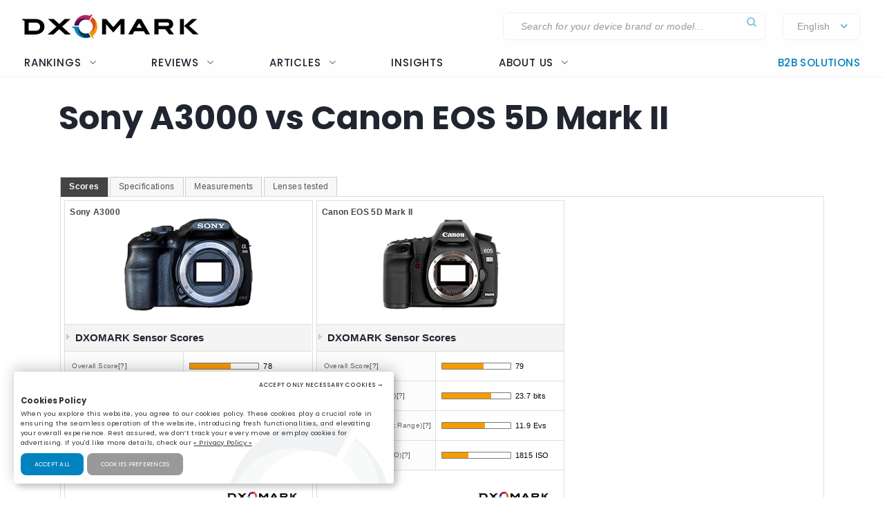

--- FILE ---
content_type: text/html; charset=UTF-8
request_url: https://www.dxomark.com/Cameras/Compare/Side-by-side/Sony-A3000-versus-Canon-EOS-5D-Mark-II___906_483
body_size: 28728
content:
<!DOCTYPE html>
<html lang="fr">
    <head>
                        <title>Sony A3000 vs Canon EOS 5D Mark II vs </title>

                            <meta charset="UTF-8" />
                <meta name="viewport" content="width=device-width">
                <meta http-equiv="X-UA-Compatible" content="IE=edge">
                <meta name="description" content="">

                                                            <link rel="canonical" href="/Cameras/Compare/Side-by-side/Sony-A3000-versus-Canon-EOS-5D-Mark-II___906_483">
                                    
                <meta property="og:type" content="website">
                <meta property="og:title" content="Sony A3000 vs Canon EOS 5D Mark II vs  | DXOMARK ">
                                <meta property="og:url" content="http://www.dxomark.com/Cameras/Compare/Side-by-side/Sony-A3000-versus-Canon-EOS-5D-Mark-II___906_483">
                <meta property="og:site_name" content="DXOMARK">
                <meta property="og:image" content="https://www.dxomark.com/wp-content/uploads/2020/10/DXOMARK.jpg">
                <meta property="og:image:width" content="1920">
                <meta name="twitter:card" content="summary_large_image">
                <meta property="og:image:height" content="1080">


                    
            
            <link rel='stylesheet' href='https://www.dxomark.com/wp-content/plugins/sitepress-multilingual-cms/templates/language-switchers/legacy-list-horizontal/style.min.css?ver=1' type='text/css' media='all' /><link rel='stylesheet' href='https://www.dxomark.com/wp-content/themes/flatsome/style.css?ver=4.0.0.53' type='text/css' media='all' /><link rel='stylesheet' href='https://www.dxomark.com/assets/src/libs/select2/css/select2.css?ver=4.0.0.53' type='text/css' media='all' /><link rel='stylesheet' href='https://www.dxomark.com/wp-content/themes/flatsome/assets/css/flatsome.css?ver=3.18.3' type='text/css' media='all' /><link rel='stylesheet' href='https://www.dxomark.com/wp-content/themes/flatsome-child/assets/css/legacy.css?ver=0.0.2.4' type='text/css' media='all' /><link rel='stylesheet' href='https://www.dxomark.com/wp-content/themes/flatsome-child/assets/css/global.css?ver=0.0.8.0' type='text/css' media='all' /><link rel='stylesheet' href='https://www.dxomark.com/wp-content/themes/flatsome-child/assets/css/custom.css?ver=0.0.1.42' type='text/css' media='all' /><link rel='stylesheet' href='https://www.dxomark.com/wp-content/themes/flatsome-child/tracking/cookies/orejime.css?ver=0.0.9' type='text/css' media='all' /><link rel='stylesheet' href='https://www.dxomark.com/wp-content/themes/flatsome-child/tracking/cookies/orejime-styles.css?ver=0.0.9' type='text/css' media='all' /><link rel='stylesheet' href='https://www.dxomark.com/wp-content/themes/flatsome-child/tracking/cookies/custom-styles.css?ver=0.0.9' type='text/css' media='all' /><link rel='stylesheet' href='https://www.dxomark.com/wp-content/themes/flatsome-child/style.css?ver=4.0.0.53' type='text/css' media='all' /><head>
	
	
	

	<script>(function(html){html.className = html.className.replace(/\bno-js\b/,'js')})(document.documentElement);</script>






	<!-- This site is optimized with the Yoast SEO Premium plugin v22.0 (Yoast SEO v22.0) - https://yoast.com/wordpress/plugins/seo/ -->
	
	
	
	
	
	
	
	
	
	
	
	
	
	
	
	
	<!-- / Yoast SEO Premium plugin. -->











<style id='wp-block-library-inline-css' type='text/css'>
:root{--wp-admin-theme-color:#007cba;--wp-admin-theme-color--rgb:0,124,186;--wp-admin-theme-color-darker-10:#006ba1;--wp-admin-theme-color-darker-10--rgb:0,107,161;--wp-admin-theme-color-darker-20:#005a87;--wp-admin-theme-color-darker-20--rgb:0,90,135;--wp-admin-border-width-focus:2px;--wp-block-synced-color:#7a00df;--wp-block-synced-color--rgb:122,0,223}@media (min-resolution:192dpi){:root{--wp-admin-border-width-focus:1.5px}}.wp-element-button{cursor:pointer}:root{--wp--preset--font-size--normal:16px;--wp--preset--font-size--huge:42px}:root .has-very-light-gray-background-color{background-color:#eee}:root .has-very-dark-gray-background-color{background-color:#313131}:root .has-very-light-gray-color{color:#eee}:root .has-very-dark-gray-color{color:#313131}:root .has-vivid-green-cyan-to-vivid-cyan-blue-gradient-background{background:linear-gradient(135deg,#00d084,#0693e3)}:root .has-purple-crush-gradient-background{background:linear-gradient(135deg,#34e2e4,#4721fb 50%,#ab1dfe)}:root .has-hazy-dawn-gradient-background{background:linear-gradient(135deg,#faaca8,#dad0ec)}:root .has-subdued-olive-gradient-background{background:linear-gradient(135deg,#fafae1,#67a671)}:root .has-atomic-cream-gradient-background{background:linear-gradient(135deg,#fdd79a,#004a59)}:root .has-nightshade-gradient-background{background:linear-gradient(135deg,#330968,#31cdcf)}:root .has-midnight-gradient-background{background:linear-gradient(135deg,#020381,#2874fc)}.has-regular-font-size{font-size:1em}.has-larger-font-size{font-size:2.625em}.has-normal-font-size{font-size:var(--wp--preset--font-size--normal)}.has-huge-font-size{font-size:var(--wp--preset--font-size--huge)}.has-text-align-center{text-align:center}.has-text-align-left{text-align:left}.has-text-align-right{text-align:right}#end-resizable-editor-section{display:none}.aligncenter{clear:both}.items-justified-left{justify-content:flex-start}.items-justified-center{justify-content:center}.items-justified-right{justify-content:flex-end}.items-justified-space-between{justify-content:space-between}.screen-reader-text{clip:rect(1px,1px,1px,1px);word-wrap:normal!important;border:0;-webkit-clip-path:inset(50%);clip-path:inset(50%);height:1px;margin:-1px;overflow:hidden;padding:0;position:absolute;width:1px}.screen-reader-text:focus{clip:auto!important;background-color:#ddd;-webkit-clip-path:none;clip-path:none;color:#444;display:block;font-size:1em;height:auto;left:5px;line-height:normal;padding:15px 23px 14px;text-decoration:none;top:5px;width:auto;z-index:100000}html :where(.has-border-color){border-style:solid}html :where([style*=border-top-color]){border-top-style:solid}html :where([style*=border-right-color]){border-right-style:solid}html :where([style*=border-bottom-color]){border-bottom-style:solid}html :where([style*=border-left-color]){border-left-style:solid}html :where([style*=border-width]){border-style:solid}html :where([style*=border-top-width]){border-top-style:solid}html :where([style*=border-right-width]){border-right-style:solid}html :where([style*=border-bottom-width]){border-bottom-style:solid}html :where([style*=border-left-width]){border-left-style:solid}html :where(img[class*=wp-image-]){height:auto;max-width:100%}:where(figure){margin:0 0 1em}html :where(.is-position-sticky){--wp-admin--admin-bar--position-offset:var(--wp-admin--admin-bar--height,0px)}@media screen and (max-width:600px){html :where(.is-position-sticky){--wp-admin--admin-bar--position-offset:0px}}
</style>




<style id='flatsome-main-inline-css' type='text/css'>
@font-face {
				font-family: "fl-icons";
				font-display: block;
				src: url(https://www.dxomark.com/wp-content/themes/flatsome/assets/css/icons/fl-icons.eot?v=3.18.3);
				src:
					url(https://www.dxomark.com/wp-content/themes/flatsome/assets/css/icons/fl-icons.eot#iefix?v=3.18.3) format("embedded-opentype"),
					url(https://www.dxomark.com/wp-content/themes/flatsome/assets/css/icons/fl-icons.woff2?v=3.18.3) format("woff2"),
					url(https://www.dxomark.com/wp-content/themes/flatsome/assets/css/icons/fl-icons.ttf?v=3.18.3) format("truetype"),
					url(https://www.dxomark.com/wp-content/themes/flatsome/assets/css/icons/fl-icons.woff?v=3.18.3) format("woff"),
					url(https://www.dxomark.com/wp-content/themes/flatsome/assets/css/icons/fl-icons.svg?v=3.18.3#fl-icons) format("svg");
			}
</style>







<script type="text/javascript" src="https://www.dxomark.com/wp-includes/js/jquery/jquery.min.js?ver=3.7.1" id="jquery-core-js"></script>
<script type="text/javascript" id="geojs-js-before">
/* <![CDATA[ */
function geoip(geoipresponse) {
            let countryCode = geoipresponse.country_code;
            if (countryCode == 'FR') {
                jQuery('.amazon-affiliate-card').not('.country-' + countryCode.toLowerCase()).hide();
            }

            if (!jQuery('.amazon-affiliate-card.country-' + countryCode.toLowerCase()).length) {
                jQuery('#prices').hide();
                jQuery('.pricing-menu').hide();
            }
        }
/* ]]> */
</script>
<script type="text/javascript" src="https://get.geojs.io/v1/ip/geo.js?ver=6.4.3" id="geojs-js" async="async" data-wp-strategy="async"></script>
<script type="text/javascript" id="wpml-xdomain-data-js-extra">
/* <![CDATA[ */
var wpml_xdomain_data = {"css_selector":"wpml-ls-item","ajax_url":"https:\/\/www.dxomark.com\/wp-admin\/admin-ajax.php","current_lang":"en","_nonce":"298becc058"};
/* ]]> */
</script>
<script type="text/javascript" src="https://www.dxomark.com/wp-content/plugins/sitepress-multilingual-cms/res/js/xdomain-data.js?ver=4.6.9" id="wpml-xdomain-data-js" defer="defer" data-wp-strategy="defer"></script>








<!-- This site is optimized with the Schema plugin v1.7.9.6 - https://schema.press -->
<script type="application/ld+json">{"@context":"https:\/\/schema.org","@type":"Organization","@id":"https:\/\/www.dxomark.com#organization","name":"DXOMARK","url":"https:\/\/www.dxomark.com","logo":"https:\/\/cdn.dxomark.com\/wp-content\/themes\/flatsome-child\/assets\/img\/logo-o.svg","sameAs":["http:\/\/www.facebook.com\/pages\/DxOMark\/213142635378983?sk=wall","https:\/\/twitter.com\/dxomark\/","https:\/\/www.instagram.com\/dxomark\/","https:\/\/www.youtube.com\/channel\/UCjVn8ZMN6k8uZ-QP5RUj-vQ","https:\/\/fr.linkedin.com\/company\/dxomark-image-labs"]}</script>

<!-- Markup (JSON-LD) structured in schema.org ver.4.7.0 START -->
<script type="application/ld+json">
{
    "@context": "http://schema.org",
    "@type": "WebSite",
    "name": "DXOMARK",
    "alternateName": "",
    "url": "https://www.dxomark.com"
}
</script>
<!-- Markup (JSON-LD) structured in schema.org END -->

        <script>
            if ((document.cookie.match( /^(?:.*;)?\s*cookie_notice_accepted\s*=\s*([^;]+)(?:.*)?$/)||[,null])[1] != 'false') {


                (function(i,s,o,g,r,a,m){i['GoogleAnalyticsObject']=r;i[r]=i[r]||function(){
                (i[r].q=i[r].q||[]).push(arguments)},i[r].l=1*new Date();a=s.createElement(o),
                m=s.getElementsByTagName(o)[0];a.async=1;a.src=g;m.parentNode.insertBefore(a,m)
                })(window,document,'script','https://www.google-analytics.com/analytics.js','ga');

                ga('create', 'UA-5340360-1', 'auto');
                ga('set', 'contentGroup1', 'DXOMARK');
                ga('send', 'pageview');

                function _gaLt(event) {

                    /* If GA is blocked or not loaded, or not main|middle|touch click then don't track */
                    if (!ga.hasOwnProperty('loaded') || ga.loaded != true || (event.which != 1 && event.which != 2)) {
                        return;
                    }

                    var el = event.srcElement || event.target;

                    /* Loop up the DOM tree through parent elements if clicked element is not a link (eg: an image inside a link) */
                    while (el && (typeof el.tagName == 'undefined' || el.tagName.toLowerCase() != 'a' || !el.href)) {
                        el = el.parentNode;
                    }

                    /* if a link with valid href has been clicked */
                    if (el && el.href) {

                        var link = el.href;

                        /* Only if it is an external link */
                        if (link.indexOf(location.host) == -1 && link.indexOf('cdn.dxomark.com') == -1 && !link.match(/^javascript\:/i)) {

                            /* Is actual target set and not _(self|parent|top)? */
                            var target = (el.target && !el.target.match(/^_(self|parent|top)$/i)) ? el.target : false;

                            /* Assume a target if Ctrl|shift|meta-click */
                            if (event.ctrlKey || event.shiftKey || event.metaKey || event.which == 2) {
                                target = '_blank';
                            }

                            var hbrun = false; // tracker has not yet run

                            /* HitCallback to open link in same window after tracker */
                            var hitBack = function() {
                                /* run once only */
                                if (hbrun) return;
                                hbrun = true;
                                window.location.href = link;
                            };

                            var label = el.textContent || el.innerText || '';

                            if (target) { /* If target opens a new window then just track */
                                ga(
                                    'send', 'event', 'Outgoing Links', link,
                                    label
                                );
                            } else { /* Prevent standard click, track then open */
                                event.preventDefault ? event.preventDefault() : event.returnValue = !1;
                                /* send event with callback */
                                ga(
                                    'send', 'event', 'Outgoing Links', link,
                                    label, {
                                        'hitCallback': hitBack
                                    }
                                );

                                /* Run hitCallback again if GA takes longer than 1 second */
                                setTimeout(hitBack, 1000);
                            }
                        }
                    }
                }

                var _w = window;
                /* Use 'click' if touchscreen device, else 'mousedown' */
                var _gaLtEvt = ('ontouchstart' in _w) ? 'click' : 'mousedown';
                /* Attach the event to all clicks in the document after page has loaded */
                _w.addEventListener ? _w.addEventListener('load', function() {document.body.addEventListener(_gaLtEvt, _gaLt, !1)}, !1)
                    : _w.attachEvent && _w.attachEvent('onload', function() {document.body.attachEvent('on' + _gaLtEvt, _gaLt)});
            }

            jQuery(function($){
                $(document).ready(function() {
                    $('.orejime-Notice-saveButton').click(function(){
                        ga('send', {
                          hitType: 'event',
                          eventCategory: 'Cookies',
                          eventAction: 'Accept',
                          eventLabel: 'Accept Cookies'
                        });
                    });

                    $('.orejime-Notice-declineButton').click(function(){
                        ga('send', {
                          hitType: 'event',
                          eventCategory: 'Cookies',
                          eventAction: 'Necessary only',
                          eventLabel: 'Accept only necessary cookies'
                        });
                    });

                    $('.orejime-Notice-learnMoreButton').click(function(){
                        ga('send', {
                          hitType: 'event',
                          eventCategory: 'Cookies',
                          eventAction: 'Preferences',
                          eventLabel: 'Cookies preferences'
                        });
                    });

                    $('.orejime-Notice-privacyPolicyLink').click(function(){
                        ga('send', {
                          hitType: 'event',
                          eventCategory: 'Cookies',
                          eventAction: 'Privacy Policy',
                          eventLabel: 'Privacy Policy'
                        });
                    });


                    var target = document.querySelector('.orejime-ModalPortal');
                    var observer = new MutationObserver(function(mutations) {
                        $('.orejime-Modal-saveButton').click(function(){
                            ga('send', {
                              hitType: 'event',
                              eventCategory: 'Cookies',
                              eventAction: 'Confirm',
                              eventLabel: 'Confirm'
                            });
                        });

                        $('.orejime-AppToggles-disableAll').click(function(){
                            ga('send', {
                              hitType: 'event',
                              eventCategory: 'Cookies',
                              eventAction: 'Disable all',
                              eventLabel: 'Disable all except necessary cookies'
                            });
                        });

                        $('.orejime-AppToggles-enableAll').click(function(){
                            ga('send', {
                              hitType: 'event',
                              eventCategory: 'Cookies',
                              eventAction: 'Enable all',
                              eventLabel: 'Enable all cookies'
                            });
                        });
                    });

                    observer.observe(target, {
                        childList:     true
                    });



                    $('.smartphones-ranking #ranking-brand-filter').click(function(){
                        ga('send', {
                          hitType: 'event',
                          eventCategory: 'Smartphone Ranking Filters',
                          eventAction: 'Filter Use',
                          eventLabel: 'Brand Filter'
                        });
                    });

                    $('.smartphones-ranking #ranking-segment-filter').click(function(){
                        ga('send', {
                          hitType: 'event',
                          eventCategory: 'Smartphone Ranking Filters',
                          eventAction: 'Filter Use',
                          eventLabel: 'Segment Filter'
                        });
                    });

                    $('.smartphones-ranking #ranking-price-filter').click(function(){
                        ga('send', {
                          hitType: 'event',
                          eventCategory: 'Smartphone Ranking Filters',
                          eventAction: 'Filter Use',
                          eventLabel: 'Price Filter'
                        });
                    });

                    $('.smartphones-ranking #ranking-date-filter').click(function(){
                        ga('send', {
                          hitType: 'event',
                          eventCategory: 'Smartphone Ranking Filters',
                          eventAction: 'Filter Use',
                          eventLabel: 'Date Filter'
                        });
                    });

                    $('.speakers-ranking #ranking-brand-filter').click(function(){
                        ga('send', {
                          hitType: 'event',
                          eventCategory: 'Speaker Ranking Filters',
                          eventAction: 'Filter Use',
                          eventLabel: 'Brand Filter'
                        });
                    });

                    $('.speakers-ranking #ranking-segment-filter').click(function(){
                        ga('send', {
                          hitType: 'event',
                          eventCategory: 'Speaker Ranking Filters',
                          eventAction: 'Filter Use',
                          eventLabel: 'Segment Filter'
                        });
                    });

                    $('.speakers-ranking #ranking-price-filter').click(function(){
                        ga('send', {
                          hitType: 'event',
                          eventCategory: 'Speaker Ranking Filters',
                          eventAction: 'Filter Use',
                          eventLabel: 'Price Filter'
                        });
                    });

                    $('.speakers-ranking #ranking-date-filter').click(function(){
                        ga('send', {
                          hitType: 'event',
                          eventCategory: 'Speaker Ranking Filters',
                          eventAction: 'Filter Use',
                          eventLabel: 'Date Filter'
                        });
                    });

                    $('.ranking-position .more').click(function(){
                        ga('send', {
                          hitType: 'event',
                          eventCategory: 'Review Rankings Expand',
                          eventAction: 'Show More',
                          eventLabel: 'Ranking Expand'
                        });
                    });

                    $('.rankings-container .us-switch').click(function(){
                        ga('send', {
                          hitType: 'event',
                          eventCategory: 'Speaker Ranking US-Toggle',
                          eventAction: 'US Toggle Switch',
                          eventLabel: 'US Toggle'
                        });
                    });

                    $('.smartphones .sort-header').click(function(){
                        let sortColumn = '';
                        if ($(this).hasClass('mobile')) {
                            sortColumn = 'Camera';
                        } else if ($(this).hasClass('selfie')) {
                            sortColumn = 'Selfie';
                        } else if ($(this).hasClass('audio')) {
                            sortColumn = 'Audio';
                        } else if ($(this).hasClass('display')) {
                            sortColumn = 'Display';
                        } else if ($(this).hasClass('battery')) {
                            sortColumn = 'Battery';
                        } else if ($(this).hasClass('launch_date')) {
                            sortColumn = 'Date';
                        } else if ($(this).hasClass('launch_price')) {
                            sortColumn = 'Price';
                        }

                        ga('send', {
                          hitType: 'event',
                          eventCategory: 'Smartphone Ranking Sort',
                          eventAction: 'Sort by Protocol',
                          eventLabel: sortColumn + ' Sort'
                        });
                    });

                    $('.speakers .sort-header').click(function(){
                        let sortColumn = '';
                        if ($(this).hasClass('launch_date')) {
                            sortColumn = 'Date';
                        } else if ($(this).hasClass('launch_price')) {
                            sortColumn = 'Price';
                        }

                        ga('send', {
                          hitType: 'event',
                          eventCategory: 'Speaker Ranking Sort',
                          eventAction: 'Sort by Protocol',
                          eventLabel: sortColumn + ' Sort'
                        });
                    });


                    $('.download-report-camera').click(function(){
                        ga('send', {
                          hitType: 'event',
                          eventCategory: 'Download Report',
                          eventAction: 'Download Report Camera',
                          eventLabel: 'Download Report Camera'
                        });
                    });



                    setTimeout(function() {
                        if (document.querySelector('affilizz-lazy-content') !== null && document.querySelector('affilizz-lazy-content').shadowRoot.querySelector('.affilizz-offer') !== null) {
                            $('.download-report-camera').click(function(){
                                ga('send', {
                                  hitType: 'event',
                                  eventCategory: 'Affiliz Display',
                                  eventAction: 'Affiliz Display Product Review',
                                  eventLabel: 'Affiliz Display Product Review'
                                });
                            });
                        }
                    }, 3000);

                });
            });

        </script>

    
        <!-- Google tag (gtag.js) -->
        <script async src="https://www.googletagmanager.com/gtag/js"></script>
        <script>
            if ((document.cookie.match( /^(?:.*;)?\s*cookie_notice_accepted\s*=\s*([^;]+)(?:.*)?$/)||[,null])[1] != "false") {
                window.dataLayer = window.dataLayer || [];
                function gtag(){dataLayer.push(arguments);}
                gtag("js", new Date());
                gtag("config", "G-9JY6CQ7T1K");

            }
        </script>
    
        <!-- Microsoft clarity -->
        <script type="text/javascript" type="opt-in" data-type="application/javascript" data-name="microsoftClarity">
            (function(c,l,a,r,i,t,y){
                c[a]=c[a]||function(){(c[a].q=c[a].q||[]).push(arguments)};
                t=l.createElement(r);t.async=1;t.src="https://www.clarity.ms/tag/"+i;
                y=l.getElementsByTagName(r)[0];y.parentNode.insertBefore(t,y);
            })(window, document, "clarity", "script", "k1rgrsydgv");
        </script>
    <script type="text/javascript">var cdn = "https://www.dxomark.com";</script><style>.bg{opacity: 0; transition: opacity 1s; -webkit-transition: opacity 1s;} .bg-loaded{opacity: 1;}</style><style></style>
        <style type="text/css">

            @font-face {
                font-family: FuturaPTMedium;
                src: url("../assets/fonts/futura-pt-medium.otf");
            }

            #comments {
                display: none;
            }

            .labelTitle {
                display: flex;
                flex-direction: column;
                justify-content: center;
            }

            .labelTitle span {
                font-weight: 400;
            }

            .label-sub {
                font-size: 15px;
                font-style: italic;
            }

            .labeled-devices .title p.h1 {
                font-size: 96px;
                border-bottom: none;
                margin-bottom: 0;
                padding-bottom: 0;
                color: #21252f;
            }
            .labeled-devices .title h2 {
                font-size: 28px;
                font-weight: 500;
                border-bottom: none;
                margin-top: 0;
            }

            .labeled-devices .label-stamp {
                display: flex;
                flex-direction: column;
            }


            .labeled-devices .accordion-title {
                padding: 0;
                background: none;
                border: none;
            }

            .labeled-devices .accordion-title i {
                margin: -22px 0 0;
                padding: 0 10px;
            }

            .labeled-devices .accordion-inner {
                padding: 0;
            }


            .labeled-devices .parent {
              display: flex;
              flex-wrap: wrap;
            }

            .labeled-devices .child {
                flex: 1 0 30%;
                margin: 5px 0;
                text-overflow: ellipsis;
                white-space: nowrap;
                overflow: hidden;
                font-family: "Poppins";
                font-style: normal;
                font-weight: 600;
                font-size: 13px;
                line-height: 20px;
            }

            .labeled-devices .child a {
                color: #5e627b;
            }

            .labeled-devices .label-tabs h2 {
            }

            .labeled-devices h3 {
                font-size: 28px;
                margin-bottom: 0;
                margin-top: 30px;
            }

            .labeled-devices .label-gold h3,
            .labeled-devices .label-gold h4 {
                color:  #D7B361;
            }

            .labeled-devices .label-silver h3,
            .labeled-devices .label-silver h4 {
                color:  #606060;
            }

            .labeled-devices .label-bronze h3,
            .labeled-devices .label-bronze h4 {
                color:  #B13F18;
            }


            .labeled-devices .label-tabs .tab-panels {
                border: none;
            }

            .labeled-devices .label-tabs ul li {
                text-align: center;
                margin: -2px 0;
            }

             .labeled-devices .label-tabs ul li .tab-icon {
                width: 50px;
                height: 50px;
            }

            .labeled-devices .label-tabs ul li.active a {
                font-weight: 600;
                position: relative;
                filter: none;
                border-bottom: 3px solid var(--context-color);
            }
            .labeled-devices .label-tabs ul li.active aaa:after {
                content: "";
                background-color: var(--context-color);
                height: 3px;
                width: 100%;
            }

            .labeled-devices .label-tabs ul li a {
                background: none;
                font-family: "Poppins";
                font-weight: 400;
                font-size: 12px;                                
                display: flex;
                flex-direction: column;
                flex-wrap: nowrap;
                justify-content: flex-start;
                border: none;
                padding: 5px 0 0;
                margin: 0 10px;
                border-bottom: 3px solid white;
                filter: opacity(0.5) grayscale(1);
            }

            .labeled-devices .tabbed-content > ul.nav-size-normal > li {
                margin: 15px;
            }

        </style>

        <script type="text/javascript">

        function getSVGParams() {
            // Find all .dynamic-svg SVGs elements
            // console.log("1");
            const dynamicSVGs = document.getElementsByClassName("dynamic-svg");
            // Replace dynamic params for each SVGs
            for (i = 0; i < dynamicSVGs.length; i++) {
                const dynamicSVG = dynamicSVGs[i];
                const dynamicSVGSRC = dynamicSVG.getAttribute("data");
                const dynamicSVGParams = dynamicSVGSRC.split("?")[1].split("&");
                // Set SGV object attribute for each dynamic params
                for (y = 0; y < dynamicSVGParams.length; y++) {
                    // console.log("2");
                    var sName = dynamicSVGParams[y].split("=")[0];
                    var sValue = dynamicSVGParams[y].split("=")[1];
                    if (dynamicSVG.contentDocument) {
                        let textElement = dynamicSVG.contentDocument.documentElement.querySelector("#dynamic-param-" + sName);
                        // console.log(sValue);
                        
                        if (textElement) {
                            textElement.textContent = sValue;
                        }
                    }
                }
            }
        };

        document.addEventListener("DOMContentLoaded", function() {
            const dynamicSVGs = document.getElementsByClassName("dynamic-svg");
            for (i = 0; i < dynamicSVGs.length; i++) {
                const dynamicSVG = dynamicSVGs[i];
                dynamicSVG.addEventListener("load", function() {
                    // console.log("ok");
                    getSVGParams();
                }, true);
            }
        }, false);

        </script>
        <script type="text/javascript">
                jQuery(document).ready(function() {
                  const myHash = location.hash.substr(1)
                  // console.log(myHash);
                  if (myHash == "speakers") {
                    $(".speakers .accordion-inner").show();
                  }
                })
        </script>

    <link rel="icon" href="https://www.dxomark.com/wp-content/uploads/2019/09/logo-o-transparent-150x150.png" sizes="32x32" />
<link rel="icon" href="https://www.dxomark.com/wp-content/uploads/2019/09/logo-o-transparent.png" sizes="192x192" />



    <style type="text/css">

        .subscoreTitle h4 {
            font-size: 1.6em;
        }

        .subscoreTitle h5 {
            font-size: 1.5em;
            margin-bottom: 0;
            flex: 1;
            line-height: 32px;
        }

        .score-summary .bars-graph .col .row .col {
            margin: 10px 0!important;
        }

        .subscoreHeading.heading-score-v5.summary-v5 {
                padding: 5px;
                margin: 0;
        }

        .subscoreHeading.heading-score-v5.summary-v5 .summaryBar {
            display: flex;
            flex-direction: row;
            align-content: center;
        }

        .subscoreHeading.heading-score-v5.summary-v5 .summaryBar .subscoreTitle {
            min-width: 100px;
            font-size: 13px;
            line-height: 24px;
            justify-content: flex-end;
            padding-right: 10px;
        }
        .subscoreHeading.heading-score-v5.summary-v5 .summaryBar .subscoreTitle a {
            color: #5e627b;
        }

        .subscoreHeading.heading-score-v5.summary-v5 .summaryBar .subScoreBars {
            transform: scale(0.65);
            width: 95%;
            margin: -8px -45% -8px -20%;
            align-content: center;
        }

        .subscoreHeading.heading-score-v5.summary-v5 .currentScore {
            font-size: 20px;
            width: 30px;
            text-align: center;
        }

        .subscoreHeading.heading-score-v5.summary-v5 .subScoreBars .bestDeviceBar .bestDeviceSubScore {
            display: block;            
        }



            .score-summary.battery .subscores {
                justify-content: left;
                padding-left: 15px;
                color: #5e627b;
            }

            .score-summary.battery .subscores .value {
                color: var(--context-color);
            }

            .score-summary.battery .subscores .value {
                font-size: 28px;
            }

            .score-summary.battery .bars-graph .col.large-8 {
                margin: 5px -15px 5px;
            }


            @media (max-width: 849px) {
                .score-summary.battery .subscores {
                    justify-content: center!important;
                    text-align: center;
                }
            }





            .score-summary .subscores,
            .score-summary.camera .subscores,
            .score-summary.audio .subscores,
            .score-summary.selfie .subscores,
            .score-summary.display .subscores,
            .score-summary.battery .subscores,
            .score-summary .subscores a,
            .score-summary.camera .subscores a,
            .score-summary.audio .subscores a,
            .score-summary.selfie .subscores a,
            .score-summary.display .subscores a,
            .score-summary.battery .subscores a {
                justify-content: left;
                color: #5e627b;
                height: 100%;
            }

            .score-summary .subscores .value {
                color: var(--context-color);
            }

            @media (max-width: 849px) {
                .score-summary .subscores {
                    justify-content: center!important;
                    text-align: center;
                }

                .subscoreHeading.heading-score-v5.summary-v5 .summaryBar .subScoreBars {
                    margin: -8px -45% -8px -18%;
                    width: 100%;
                }
            }
    </style>
    <style>
        .subscoreHeading.heading-score-v5 {
            background-color: #fff;
            border: none;
            padding: 20px 0 10px;
            flex-direction: column;
            font-size: 16px;
        }
        .subscoreHeading.heading-score-v5 .subscoreTitle {
            display: flex;
            flex-direction: row;
        }


        .subscoreHeading.heading-score-v5 .currentScore {
            font-size: 2em;
            font-family: var(--global--font-titles);
            font-weight: 700;
            color: var(--context-color);
            padding-right: 5px;
            line-height: 35px;
            min-width: 65px;
        }
        .subscoreHeading.heading-score-v5 h2, .subscoreHeading.heading-score-v5 h3, .subscoreHeading.heading-score-v5 h4 {
            font-weight: 600;
            /*color: var(--context-color);*/
            color: #5e627b;
        }
        .subscoreHeading.heading-score-v5 h3 {
            font-size: 2em;
        }
        .subscoreHeading.heading-score-v5 .subScoreBars {
            min-width: 60%;
            font-family: var(--global--font-titles);
            margin-top: 10px;
        }
        .subscoreHeading.heading-score-v5 .subScoreBars .bestDeviceBar {
            height: 15px;
            border-radius: 100px;
            margin: 10px 0;
            min-width: 55%;
        }

        .subscoreHeading.heading-score-v5 .subScoreBars .currentDeviceBar {
            border-radius: 100px;
        }
        .subscoreHeading.heading-score-v5 .subScoreBars .bestDeviceBar p.currentDeviceName {
            display: none;
        }
        .subscoreHeading.heading-score-v5 .subScoreBars .bestDeviceBar .bestDeviceSubScore {
            padding: 0;
            margin-top: -5px;
            font-size: 1em;
            font-weight: 600;
            width: 40px;
        }
        .subscoreHeading.heading-score-v5 .subScoreBars .bestDeviceBar>p {
            color: #b7baca;
        }
        .subscoreHeading.heading-score-v5 .subScoreBars .bestDeviceName {
            font-size: 0.75em;
            font-weight: 600;
            color: #b7baca;
        }

        .subscoreHeading.heading-score-v5 .subScoreBars .bestDeviceBar {
            min-width: calc(100% - 105px)
        }

        .subscoreHeading.heading-score-v5 .subScoreBars .bestDeviceNameMobile {
            width: 100%;
            text-align: right;
            font-size: 0.75em;
            padding: 8px 0 3px;
            font-weight: 600;
            color: #b7baca;
        }

        .subscoreHeading.heading-score-v5.level-4 {
            font-size:  14px;
        }
        .subscoreHeading.heading-score-v5.level-4 .subScoreBars,
        .subscoreHeading.heading-score-v5.level-4 .currentScore {
            padding: 0px 20px 0 2px;
        }
        .subscoreHeading.heading-score-v5.level-4 .subScoreBars .bestDeviceBar {
            height: 12px;
        }

        .subscoreHeading.heading-score-v5.level-5 {
            font-size:  12px;
        }
        .subscoreHeading.heading-score-v5.level-5 .subScoreBars,
        .subscoreHeading.heading-score-v5.level-5 .currentScore {
            padding: 0px 20px 0 2px;
        }
        .subscoreHeading.heading-score-v5.level-5 .subScoreBars .bestDeviceBar {
            height: 10px;
        }

        @media (max-width: 849px) {

            .subscoreHeading.heading-score-v5 .subScoreBars .bestDeviceName {
                width: 100%;
                text-align: right;
                font-size: 0.75em;
            }

        }

        @media (max-width: 549px) {
            .subscoreHeading.heading-score-v5 .subScoreBars .bestDeviceBar .bestDeviceSubScore {
                display: block;
            }
        }




        .info-box {
            border: 1px solid #eee;
            border-radius: var(--global--border-radius);
            display: flex;
            flex-direction: row;
            padding: 10px 20px;
            font-size: 13px;
            font-style: italic;
            margin: -10px 0 30px;
        }

        .info-box .info-box-icon {
            display: flex;
            flex-direction: column;
            justify-content: center;
            align-content: center;
        }

        .info-box .info-box-icon a {
            background-color: #dddddd;
            border-radius: 50px;
            color: white;
            text-align: center;
            width: 20px;
            height: 20px;
            cursor: pointer;
            display: inline-block;
            line-height: 20px;
            font-size: 13px;
            font-weight: bolder;
            font-family: monospace;
            font-style: italic;
            font-style: italic;
            transform: scale(1.5);
            margin: 0 40px 0 30px;
        }

        .info-box .info-box-title {
            font-weight: 600;
            padding-top: 10px;
        }

        .info-box .info-box-content {
            font-size: 1em;   
        }

        .info-box .info-box-content p {
            margin: 5px 0;
        }

        .info-box .info-box-link {
            text-align: right;
        }

        .info-box .info-box-link a {
            color: #334862;
            font-size: 1em;
            font-weight: 600;   
        }

        .info-box .info-box-link a i {
            font-size: 15px;
            top: 4px;
            left: 6px; 
        }

        @media (max-width: 849px) {

            .info-box {
                font-size: 11px;
            }

            .info-box .info-box-icon a {
                margin: 0 15px 0 0;
                transform: scale(1);
            }

        }

    </style>		<style type="text/css" id="wp-custom-css">
			/*
You can add your own CSS here.

Click the help icon above to learn more.
*/

#post-16072 .entry-image {
display: none;
}		</style>
		
    <style>

        .echarts-item {
            padding: 30px 15px 15px;
            border-radius: var(--global--border-radius-buttons);
            border: 1px solid #eee;
            background-color: #fff;
        }

        .echarts-item .echarts-item {
            border: none;
        }

        .tabbed-content .echarts-item {
            border: none;
            background: none;
        }

        .tabbed-content.two-tabs {
            padding: 15px 0;
        }

        .tabbed-content.two-tabs .col {
            padding-bottom: 0;
        }

        .tabbed-content.two-tabs .tab-panels {
            border-radius: 0 var(--global--border-radius-buttons) var(--global--border-radius-buttons) var(--global--border-radius-buttons);
            border-color: #eee;
            padding: 0;
        }

        .tabbed-content.two-tabs ul li {
            text-align: center;
            margin: -2px 0;
        }

         .tabbed-content.two-tabs ul li .tab-icon {
            width: 50px;
            height: 50px;
        }

        .tabbed-content.two-tabs ul li.active a {
            font-weight: 600;
            position: relative;
            border-top: 1px solid;
            border-color: #eee;
            background: white;
            border-top: 1px solid #eee;
            border-left: 1px solid #eee;
            border-right: 1px solid #eee;
        }
        .tabbed-content.two-tabs ul li.active aaa:after {
            content: '';
            background-color: var(--context-color);
            height: 3px;
            width: 100%;
        }

        .tabbed-content.two-tabs ul li a {
            background: none;
            font-family: 'Poppins';
            font-weight: 400;                                
            display: flex;
            flex-direction: row;
            flex-wrap: nowrap;
            justify-content: flex-start;
            background: #eee;
            border-radius: var(--global--border-radius-buttons) var(--global--border-radius-buttons) 0 0;
            padding: 5px 15px 0;
            border-color: white;
        }
        .tabbed-content.two-tabs ul li a span {
            margin: 10px 0;
        }
    </style><style id="kirki-inline-styles"></style></head>

            <link rel="stylesheet" href="https://www.dxomark.com/assets/build/overridewptemplate.css?3.0.7">













        
    <link rel="stylesheet" href="https://www.dxomark.com/assets/build/point-cloud.css?3.0.7">
    <link rel="stylesheet" href="https://www.dxomark.com/assets/build/compare.css?3.0.7">

                        <script type="text/javascript">
          var DXO_CURRENT_LOCALE = 'en';
          var DXO_PATH_PREFIX = window.DXO_PATH_PREFIX = "";
          var DXO_POINT_CLOUD_INTL = {
            lensDatabase: {
              thead: {
                model: 'Model', //"Model"
                price: 'Launch Price', //"Launch Price"
                launchDate: 'Launch Date', //"Launch Date"
                overallScore: 'DXOMARK Score', //"DxOMark Score"
                scoreSharpness: 'Sharpness', //"Sharpness"
                scoreDistortion: 'Distortion', //"Distortion"
                scoreVignetting: 'Vignetting', //"Vignetting"
                scoreTransmission: 'Transmission', //"Transmission"
                scoreAC: 'Chr. aberration', //"Chr. aberration"
                compare: 'Compare', //"Compare"
              },
              productDetail: {
                addToCompare: 'Add', //"Add"
                removeToCompare: 'Remove', //"Remove"
                mountedOn: 'On', //"On"
              },
              graph: {
                mountedOn: 'Mounted on', //"Mounted on"
                bestLenses: 'BEST LENSES', //"BEST LENSES"
              }
            },
            cameraDatabase: {
              thead: {
                model: 'Model', //"Model"
                mpix: 'Mpix', //"Mpix"
                sensorFormat: 'Sensor Format', //"Sensor Format"
                price: 'Launch Price', //"Launch Price"
                launchDate: 'Launch Date', //"Launch Date"
                overallScore: 'Overall Score', //"Overall Score"
                scorePortrait: 'Portrait', //"Portrait"
                scoreLandscape: 'Landscape', //"Landscape"
                scoreSports: 'Sports', //"Sports"
                compare: 'Compare', //"Compare"
              },
              productDetail: {
                addToCompare: 'Add', //"Add"
                removeToCompare: 'Remove', //"Remove"
              },
              compareBlock:{
                compareLabel: 'Compare', //"Compare"
                PREVIEW: 'PREVIEW', //"PREVIEW"
                TESTED: 'TESTED', //"TESTED"
                addMoreCameras: 'ADD MORE CAMERAS', //"ADD MORE CAMERAS"
                addMoreLenses: 'ADD MORE LENSES', //"ADD MORE LENSES"
                viewComparison: 'VIEW COMPARISON', //"VIEW COMPARISON"
              },
              graph: {
                bestCameras: 'BEST CAMERAS', //"BEST CAMERAS"
              }
            },
            commonList: {
              review: 'Review',
              preview: 'Preview',
            },
            commonGraph: {
              currentSelection: 'IN CURRENT SELECTION', //"CURRENT SELECTION"
            },
            commonCompare:{
              lensMountedOn: "Mounted on", // "Mounted on"
              viewComparison: "VIEW COMPARISON", // "VIEW COMPARISON"
              productPage: "Product page", // "Product page"
              removeFromCompare: "Remove from compare", // "Remove from compare"
              removeFromCompareShort: "Remove", // "Remove"
              addToCompare: "Add to compare", // "Add to compare"
              addToCompareShort: "Add", // "Add"
              reviewLabel: "Review", // "Review"
            },
            selectLuminance: "Select luminance"
          };
          var DXOMARK_INTL = {

          }
          var DXO_CDN = 'https://www.dxomark.com';
        </script>

                        <script type="text/javascript" src="https://www.dxomark.com/dakdata/src/js/vendor/jquery.min.js?3.0.7"></script>
            <script type="text/javascript" src="https://www.dxomark.com/dakdata/src/js/vendor/jquery-ui.min.js?3.0.7"></script>
            <script type="text/javascript" src="https://www.dxomark.com/dakdata/src/js/vendor/jquery-ui.touch-punch.min.js?3.0.7"></script>
            <script type="text/javascript" src="https://www.dxomark.com/assets/build/main.js?3.0.7"></script>
            <script type="text/javascript" src="https://www.dxomark.com/dakdata/build/global.js?3.0.7"></script>
        
    <script type="text/javascript" src="https://www.dxomark.com/dakdata/build/legacy/AC_RunActiveContent.js?3.0.7"></script>
    <script type="text/javascript" src="https://www.dxomark.com/dakdata/build/legacy/lang_en.js?3.0.7"></script>
    <script type="text/javascript" src="https://www.dxomark.com/dakdata/build/legacy.js?3.0.7"></script>
    </head>

    <body class="page-template page-template-page-blank page-template-page-blank-php page page-id-4 nav-dropdown-has-arrow nav-dropdown-has-shadow nav-dropdown-has-border">
        
                        <a class="skip-link screen-reader-text" href="#main">Skip to content</a>
            
            <div id="wrapper">
                                    <header id="header" class="header has-sticky sticky-jump">
		<div class="header-wrapper">
			

<script>

jQuery(function($){
  $(document).ready(function() {
    $('.banner-grid-wrapper').addClass('ready');
  });
});

</script>



<div id="top-bar" class="header-top hide-for-sticky flex-has-center">
    <div class="flex-row container">
        <div class="flex-grow">
            <a href="https://www.dxomark.com/" title="DXOMARK - The leading source of independent audio, display, battery and image quality measurements and ratings for smartphone, camera, lens, wireless speaker and laptop since 2008." rel="home">
                <img src="https://www.dxomark.com/wp-content/themes/flatsome-child/assets/img/logo.svg?20191116" width="300" height="67" loading="eager" class="logo" alt="DXOMARK" />
            </a>
        </div><!-- flex-col left -->

        <div class="hide-for-medium">
                        <div class="header-search-form full-form search-form html relative">
    <div class="header-search-form-wrapper">
<div class="searchform-wrapper ux-search-box relative is-large"><form method="get" class="searchform" action="https://www.dxomark.com/" role="search">
		<div class="flex-row relative">
			<div class="flex-col flex-grow">
	   	   <input type="search" class="search-field mb-0" name="s" value="" id="s" placeholder="Search for your device brand or model&hellip;" />
			</div><!-- .flex-col -->
			<div class="flex-col">
				<button type="submit" class="ux-search-submit" aria-label="Submit">
					<i class="icon-search" ></i>				</button>
			</div><!-- .flex-col -->
		</div><!-- .flex-row -->
    <div class="live-search-results text-left z-top"></div>
</form>
</div>    </div>
</div>
        </div><!-- .flex-col right -->

        <div class="hide-for-medium">
                            <ul class="header-nav header-nav-main nav nav-center nav-uppercase">
        <li class="has-dropdown header-language-dropdown">
            <a href="#" class="fake-input">
                English            </a>
            <ul class="nav-dropdown nav-dropdown-default">
                <li><a href="https://www.dxomark.com/Cameras/Compare/Side-by-side/Sony-A3000-versus-Canon-EOS-5D-Mark-II___906_483" hreflang="en"><i class="icon-image"><img src="https://www.dxomark.com/wp-content/plugins/sitepress-multilingual-cms/res/flags/en.png" width="18" height="12" loading="eager" alt="English"/></i> English</a></li><li><a href="https://www.dxomark.cn/Cameras/Compare/Side-by-side/Sony-A3000-versus-Canon-EOS-5D-Mark-II___906_483" hreflang="cn"><i class="icon-image"><img src="https://www.dxomark.com/wp-content/plugins/sitepress-multilingual-cms/res/flags/cn.png" width="18" height="12" loading="eager" alt="中文"/></i> 中文</a></li><li><a href="https://www.dxomark.fr/Cameras/Compare/Side-by-side/Sony-A3000-versus-Canon-EOS-5D-Mark-II___906_483" hreflang="fr"><i class="icon-image"><img src="https://www.dxomark.com/wp-content/plugins/sitepress-multilingual-cms/res/flags/fr.png" width="18" height="12" loading="eager" alt="Français"/></i> Français</a></li>            </ul>
            <button class="button icon primary">
                <i class="icon-angle-down"></i>
            </button>
        </li>
    </ul>


        </div><!-- center -->

                    <div class="hide-for-medium hide-for-large">
                            </div>
        
    </div><!-- .flex-row -->
</div><!-- #header-top -->


<div id="masthead" class="header-main ">
      <div class="header-inner flex-row container logo-left medium-logo-center" role="navigation">

          <!-- Logo -->
          <div class="flex-col home-show-for-sticky">
            
<!-- Header logo -->
<a href="https://www.dxomark.com/" title="DXOMARK - The leading source of independent audio, display, battery and image quality measurements and ratings for smartphone, camera, lens, wireless speaker and laptop since 2008." rel="home">
    <img width="60" height="55" src="https://www.dxomark.com/wp-content/themes/flatsome-child/assets/img/logo-o-white.svg?20191116" loading="eager" class="nav-logo" alt="DXOMARK"/></a>
          </div>

          <!-- Nav menu -->
          <div class="flex-col hide-for-medium flex-left left-menu">
              <ul class="header-nav header-nav-main nav nav-left  nav-uppercase ">
                  <li id="menu-item-106259" class="menu-item menu-item-type-custom menu-item-object-custom menu-item-has-children menu-item-106259 menu-item-design-default has-dropdown"><a href="/smartphones/" class="nav-top-link" aria-expanded="false" aria-haspopup="menu">Rankings<i class="icon-angle-down" ></i></a>
<ul class="sub-menu nav-dropdown nav-dropdown-default">
	<li id="menu-item-163606" class="menu-item menu-item-type-custom menu-item-object-custom menu-item-163606"><a href="/smartphones/custom-ranking"><span style="color: var(--context-color);">Custom Ranking</span></a></li>
	<li id="menu-item-106260" class="menu-item menu-item-type-custom menu-item-object-custom menu-item-106260"><a href="/smartphones/">Smartphones</a></li>
	<li id="menu-item-106261" class="menu-item menu-item-type-custom menu-item-object-custom menu-item-106261"><a href="/Cameras/">Camera Sensors</a></li>
	<li id="menu-item-106262" class="menu-item menu-item-type-custom menu-item-object-custom menu-item-106262"><a href="/Lenses/">Camera Lenses</a></li>
	<li id="menu-item-106263" class="menu-item menu-item-type-custom menu-item-object-custom menu-item-106263"><a href="/speakers/">Speakers</a></li>
	<li id="menu-item-152577" class="menu-item menu-item-type-custom menu-item-object-custom menu-item-152577"><a href="/laptops/">Laptops</a></li>
</ul>
</li>
<li id="menu-item-106264" class="menu-item menu-item-type-custom menu-item-object-custom menu-item-has-children menu-item-106264 menu-item-design-default has-dropdown"><a href="/smartphones/reviews/" class="nav-top-link" aria-expanded="false" aria-haspopup="menu">Reviews<i class="icon-angle-down" ></i></a>
<ul class="sub-menu nav-dropdown nav-dropdown-default">
	<li id="menu-item-106265" class="menu-item menu-item-type-custom menu-item-object-custom menu-item-106265"><a href="/smartphones/reviews/">Smartphones</a></li>
	<li id="menu-item-106266" class="menu-item menu-item-type-custom menu-item-object-custom menu-item-106266"><a href="/camera-sensors/reviews/">Camera Sensors</a></li>
	<li id="menu-item-106267" class="menu-item menu-item-type-custom menu-item-object-custom menu-item-106267"><a href="/camera-lenses/reviews/">Camera Lenses</a></li>
	<li id="menu-item-106268" class="menu-item menu-item-type-custom menu-item-object-custom menu-item-106268"><a href="/speakers/reviews/">Wireless Speakers</a></li>
	<li id="menu-item-152678" class="menu-item menu-item-type-custom menu-item-object-custom menu-item-152678"><a href="/laptops/reviews/">Laptops</a></li>
</ul>
</li>
<li id="menu-item-106269" class="menu-item menu-item-type-custom menu-item-object-custom menu-item-has-children menu-item-106269 menu-item-design-default has-dropdown"><a href="/category/smartphone-reviews/" class="nav-top-link" aria-expanded="false" aria-haspopup="menu">Articles<i class="icon-angle-down" ></i></a>
<ul class="sub-menu nav-dropdown nav-dropdown-default">
	<li id="menu-item-106270" class="menu-item menu-item-type-taxonomy menu-item-object-category menu-item-106270"><a href="https://www.dxomark.com/category/smartphone-reviews/">Test results</a></li>
	<li id="menu-item-106272" class="menu-item menu-item-type-taxonomy menu-item-object-category menu-item-106272"><a href="https://www.dxomark.com/category/best-of/">Best of</a></li>
	<li id="menu-item-106271" class="menu-item menu-item-type-taxonomy menu-item-object-category menu-item-106271"><a href="https://www.dxomark.com/category/tech-articles/">Tech articles</a></li>
</ul>
</li>
<li id="menu-item-175155" class="menu-item menu-item-type-post_type menu-item-object-page menu-item-175155 menu-item-design-default"><a href="https://www.dxomark.com/insights/" class="nav-top-link">Insights</a></li>
<li id="menu-item-106273" class="menu-item menu-item-type-custom menu-item-object-custom menu-item-has-children menu-item-106273 menu-item-design-default has-dropdown"><a href="/about-us/" class="nav-top-link" aria-expanded="false" aria-haspopup="menu">About us<i class="icon-angle-down" ></i></a>
<ul class="sub-menu nav-dropdown nav-dropdown-default">
	<li id="menu-item-118808" class="menu-item menu-item-type-post_type menu-item-object-page menu-item-118808"><a href="https://www.dxomark.com/about-us/">Our company</a></li>
	<li id="menu-item-110025" class="menu-item menu-item-type-post_type menu-item-object-page menu-item-110025"><a href="https://www.dxomark.com/labels/">Our Label</a></li>
	<li id="menu-item-183095" class="menu-item menu-item-type-post_type menu-item-object-page menu-item-183095"><a href="https://www.dxomark.com/smart-choice-label/">Smart Choice Label</a></li>
	<li id="menu-item-116137" class="menu-item menu-item-type-post_type menu-item-object-page menu-item-116137"><a href="https://www.dxomark.com/partners/">Our Partners</a></li>
	<li id="menu-item-185413" class="menu-item menu-item-type-post_type menu-item-object-page menu-item-185413"><a href="https://www.dxomark.com/dxomark-expert-committee/">Expert committee</a></li>
	<li id="menu-item-125537" class="menu-item menu-item-type-post_type menu-item-object-page menu-item-125537"><a href="https://www.dxomark.com/how-we-test/">How we test</a></li>
	<li id="menu-item-106277" class="menu-item menu-item-type-post_type menu-item-object-page menu-item-106277"><a href="https://www.dxomark.com/contact-us/">Contact Us</a></li>
</ul>
</li>
              </ul>
          </div>

          <!-- Mobile Left Elements -->
          <div class="flex-col show-for-medium flex-left">
            <ul class="mobile-nav nav nav-left ">
                          </ul>
          </div>

          <!-- Left Elements -->
          <div class="flex-col hide-for-medium flex-left
            flex-grow home-show-for-sticky">
            <ul class="header-nav header-nav-main nav nav-left  nav-uppercase" >
                          </ul>
          </div>

          <!-- Right Elements -->
          <div class="flex-col hide-for-medium flex-right home-show-for-sticky">
            <ul class="header-nav header-nav-main nav nav-right  nav-uppercase ">
                          </ul>
          </div>

          <!-- Mobile Right Elements -->
          <div class="flex-col flex-right mobile-nav-container">
            <ul class="mobile-nav nav nav-right ">
              <li class="nav-icon has-icon">
  		<a href="#" data-open="#main-menu" data-pos="left" data-bg="main-menu-overlay" data-color="" class="is-small" aria-label="Menu" aria-controls="main-menu" aria-expanded="false">
		
		  <i class="icon-menu" ></i>		  <span style="display:none;">Menu</span>

		  		</a>
	</li>            </ul>
          </div>

          <div class="flex-col hide-for-medium flex-right right-menu">
            <ul class="header-nav header-nav-main nav nav-center  nav-uppercase" >
              <li id="menu-item-corp" class="menu-item menu-item-type-post_type menu-item-object-page  menu-item-corp">
                <a href="https://corp.dxomark.com/" class="nav-top-link" target="_blank" style="font-weight: 500;font-size: 15px;letter-spacing: 0.4px;color: #0183bf;">B2B Solutions</a>
              </li>
                            </ul>
          </div>

      </div><!-- .header-inner -->


</div><!-- .header-main -->
<div class="header-bg-container fill"><div class="header-bg-image fill"></div><div class="header-bg-color fill"></div></div>		</div>
	</header>
                
                
                <main id="main">
                        <main id="main">
        <div class="page-wrapper productListPage">
            <div class="row">
                <div class="col small-12 large-12 no-padding-bottom">
                    <div class="row row-collapse">
                        <div class="col small-12 large-12 no-padding-bottom">
                            <h1 class="entry-title">
                                Sony A3000 vs Canon EOS 5D Mark II
                            </h1>
                        </div>
                    </div>
                    <div class="titleSeparation"></div>

        <section class="margin-bottom">
            <div class="row">
                <div class="col small-12 large-12 no-padding-bottom">
                    <div class="col-inner">
                            
                            <div id="compareCart">
    <div id="compareCartPlaceholder"></div>
    <div id="compareCartWrapper" class="disableStatic">
    	<div id="compareCartTitle">
    		<span>COMPARISON SELECTION (3 selected items max.)</span>
    		<span id="compareCartTitleButton" class="hidden">VIEW COMPARISON</span>
    		<span id="compareCartAddMoreButton" class="hidden">ADD MORE</span>
    	</div>
        <div id="compareCartBody">
        	<div id="compareCartMask"></div>
        </div>
    </div>
</div>
                    </div>
                </div>
            </div>
        </section>

                    <section class="compareBlock" id="comparisonContentList">
                <div class="row">
                    <div class="col small-12 large-12">
                        <div class="col-inner">
                            <div id="content">
    <script>
        function ecrit2(){
            ecrit("listmodel","906|0|483|0",'',size,"Select ISO",monimgnoise,matabcoresp,matabIL,imgpath,true)
        }
        $(document).ready(function(){
            ecrit2();
        });
        //onload=ecrit2;
        var size=0
        var monimgnoise=0;
        var matabcoresp=0;
        var matabIL=0;
        var imgpath='';
    </script>

                                                                        
    <div id="tabs" class="ui-tabs ui-widget ui-widget-content ui-corner-all">
        <ul class="ui-tabs-nav ui-helper-reset ui-helper-clearfix ui-widget-header ui-corner-all">
                        <li class="ui-state-default ui-corner-top">
                <a class="ui-tabs-anchor" href="#tabs-1">Scores</a>
            </li>
                        <li class="ui-state-default ui-corner-top">
                <a class="ui-tabs-anchor" href="#tabs-3">Specifications</a>
            </li>
                        <li class="ui-state-default ui-corner-top">
                <a class="ui-tabs-anchor" href="#tabs-2">Measurements</a>
            </li>
            <li class="ui-state-default ui-corner-top">
                <a class="ui-tabs-anchor" href="#tabs-4">Lenses tested</a>
            </li>
                    </ul>
                <div id="tabs-1" style="overflow: hidden;">
                            <div class="block_descriptif">
    <div class="titre_descriptif"><span>
                    <a href="javascript:go('Sony/A3000','sensor','');">Sony A3000</a></span>
    <div id="slidingProduct906"></div>
</div>

<div class="image_descriptif">
    <a href="javascript:go('Sony/A3000','sensor','');"><img src="https://www.dxomark.com/dakdata/xml/A3000/vignette2.jpg" border="0" alt="Sony A3000"/></a>
    </div>
    <br/>

    <div class="liste_descriptifvert">
        <table width="100%"  class="descriptiftabvert">
            <tr>
                <td class="descriptif_header" colspan="2"><h3>DXOMARK Sensor Scores</h3></td>
            </tr>
            <tr>
    <td class="descriptifgauche">
        <div class="libbar3">Overall Score     <span style="float:right">
        <a href="https://www.dxomark.com/dxomark-camera-sensor-testing-protocol-and-scores/#overall-score" >[?]</a>
    </span>
</div>
    </td>
    <td class="descriptif_data">
        <div class="graphbar">
                                <div class="bar2" style="width: 59px;"></div>
                                        <div class="maxgraph3">78 </div>
                    </div>
    </td>
</tr>
            <tr>
    <td class="descriptifgauche">
        <div class="libbar3">Portrait (Color Depth)     <span style="float:right">
        <a href="https://www.dxomark.com/dxomark-camera-sensor-testing-protocol-and-scores/#portrait" >[?]</a>
    </span>
</div>
    </td>
    <td class="descriptif_data">
        <div class="graphbar">
                                <div class="bar2" style="width: 71px;"></div>
                                        <div class="maxgraph3">23.7 bits</div>
                    </div>
    </td>
</tr>
            <tr>
    <td class="descriptifgauche">
        <div class="libbar3">Landscape (Dynamic Range)     <span style="float:right">
        <a href="https://www.dxomark.com/dxomark-camera-sensor-testing-protocol-and-scores/#landscape" >[?]</a>
    </span>
</div>
    </td>
    <td class="descriptif_data">
        <div class="graphbar">
                                <div class="bar2" style="width: 66px;"></div>
                                        <div class="maxgraph3">12.8 Evs</div>
                    </div>
    </td>
</tr>
            <tr>
    <td class="descriptifgauche">
        <div class="libbar3">Sports (Low-Light ISO)     <span style="float:right">
        <a href="https://www.dxomark.com/dxomark-camera-sensor-testing-protocol-and-scores/#sports" >[?]</a>
    </span>
</div>
    </td>
    <td class="descriptif_data">
        <div class="graphbar">
                                <div class="bar2" style="width: 25px;"></div>
                                        <div class="maxgraph3">1068 ISO</div>
                    </div>
    </td>
</tr>
        </table>
    </div>


    <div class="liste_descriptifvert">
        <div style="margin-top:5px;padding:2px; height:22px;">
            <div style="float:right;   padding-right: 10px;"><a href="http://www.dxomark.com" target="_top"><img src="https://www.dxomark.com/wp-content/themes/flatsome-child/assets/img/logo.svg?20190918" alt="dxomark" border="0" style="width:60px;padding-top:2px;"></a></div>
        </div>
    </div>
</div>                            <div class="block_descriptif">
    <div class="titre_descriptif"><span>
                    <a href="javascript:go('Canon/EOS-5D-Mark-II','sensor','');">Canon EOS 5D Mark II</a></span>
    <div id="slidingProduct483"></div>
</div>

<div class="image_descriptif">
    <a href="javascript:go('Canon/EOS-5D-Mark-II','sensor','');"><img src="https://www.dxomark.com/dakdata/xml/EOS_5D_Mark_II/vignette2.jpg" border="0" alt="Canon EOS 5D Mark II"/></a>
    </div>
    <br/>

    <div class="liste_descriptifvert">
        <table width="100%"  class="descriptiftabvert">
            <tr>
                <td class="descriptif_header" colspan="2"><h3>DXOMARK Sensor Scores</h3></td>
            </tr>
            <tr>
    <td class="descriptifgauche">
        <div class="libbar3">Overall Score     <span style="float:right">
        <a href="https://www.dxomark.com/dxomark-camera-sensor-testing-protocol-and-scores/#overall-score" >[?]</a>
    </span>
</div>
    </td>
    <td class="descriptif_data">
        <div class="graphbar">
                                <div class="bar2" style="width: 60px;"></div>
                                        <div class="maxgraph3">79 </div>
                    </div>
    </td>
</tr>
            <tr>
    <td class="descriptifgauche">
        <div class="libbar3">Portrait (Color Depth)     <span style="float:right">
        <a href="https://www.dxomark.com/dxomark-camera-sensor-testing-protocol-and-scores/#portrait" >[?]</a>
    </span>
</div>
    </td>
    <td class="descriptif_data">
        <div class="graphbar">
                                <div class="bar2" style="width: 71px;"></div>
                                        <div class="maxgraph3">23.7 bits</div>
                    </div>
    </td>
</tr>
            <tr>
    <td class="descriptifgauche">
        <div class="libbar3">Landscape (Dynamic Range)     <span style="float:right">
        <a href="https://www.dxomark.com/dxomark-camera-sensor-testing-protocol-and-scores/#landscape" >[?]</a>
    </span>
</div>
    </td>
    <td class="descriptif_data">
        <div class="graphbar">
                                <div class="bar2" style="width: 62px;"></div>
                                        <div class="maxgraph3">11.9 Evs</div>
                    </div>
    </td>
</tr>
            <tr>
    <td class="descriptifgauche">
        <div class="libbar3">Sports (Low-Light ISO)     <span style="float:right">
        <a href="https://www.dxomark.com/dxomark-camera-sensor-testing-protocol-and-scores/#sports" >[?]</a>
    </span>
</div>
    </td>
    <td class="descriptif_data">
        <div class="graphbar">
                                <div class="bar2" style="width: 38px;"></div>
                                        <div class="maxgraph3">1815 ISO</div>
                    </div>
    </td>
</tr>
        </table>
    </div>


    <div class="liste_descriptifvert">
        <div style="margin-top:5px;padding:2px; height:22px;">
            <div style="float:right;   padding-right: 10px;"><a href="http://www.dxomark.com" target="_top"><img src="https://www.dxomark.com/wp-content/themes/flatsome-child/assets/img/logo.svg?20190918" alt="dxomark" border="0" style="width:60px;padding-top:2px;"></a></div>
        </div>
    </div>
</div>                    </div>
                <div id="tabs-3" style="overflow: hidden;display: none;">
                            <div class="block_descriptif">
    <div class="titre_descriptif">
        <span>
            <a href="javascript:go('Sony/A3000','sensor','');">Sony A3000</a></span>
        <div id="slidingProduct906"></div>
    </div>

    <div class="image_descriptif"><a href="javascript:go('Sony/A3000','sensor','');"><img src="https://www.dxomark.com/dakdata/xml/A3000/vignette2.jpg" border="0" alt="Sony A3000"/></a>
       
    </div>

    <br/>

    <div class="liste_descriptifvert">

            <div class="liste_descriptif">

  <table cellpadding="0" cellspacing="0">
        <tr>
      <td class="descriptifgauche">Type</td>
      <td class="descriptif_data">&nbsp;</td>
    </tr>
    <tr>
      <td class="descriptifgauche">Announced</td>
      <td class="descriptif_data">27/08/2013 &nbsp;</td>
    </tr>
    <tr>
      <td class="descriptifgauche">Indicative price (USD)</td>
      <td class="descriptif_data">
         400  &nbsp;
      </td>
    </tr>

    <tr>
      <td class="descriptifgauche">Sensor type</td>
      <td class="descriptif_data">CMOS &nbsp;</td>
    </tr>
    <tr>
      <td class="descriptifgauche">Resolution</td>
      <td class="descriptif_data">
        5496 x 3656  &nbsp;
      </td>
    </tr>
    <tr>
      <td class="descriptifgauche">Sensor photo detectors (Mpix)</td>
      <td class="descriptif_data">20.09 &nbsp;</td>
    </tr>
    <tr>
      <td class="descriptifgauche">Sensor size (mm)</td>
      <td class="descriptif_data">15.6 x 23.5&nbsp;</td>
    </tr>
    <tr>
      <td class="descriptifgauche">Color filter array</td>
      <td class="descriptif_data">RGB&nbsp;</td>
    </tr>
    <tr>
      <td class="descriptifgauche">Pixel pitch (µm)</td>
      <td class="descriptif_data">
        <?=($tbl_result["pixelsize"]==0)?"":round($tbl_result["pixelsize"],1)?>&nbsp;</td>
    </tr>
    <tr>
      <td class="descriptifgauche">Bits per pixel</td>
      <td class="descriptif_data">12.0</td>
    </tr>

    <tr>
      <td class="descriptifgauche">Focal length multiplier</td>
      <td class="descriptif_data">1.5&nbsp;</td>
    </tr>
    <tr>
      <td class="descriptifgauche">Aspect Ratio</td>
      <td class="descriptif_data">3:2&nbsp;</td>
    </tr>
    <tr>
      <td class="descriptifgauche">ISO latitude </td>
      <td class="descriptif_data">100 - 16000&nbsp;</td>
    </tr>
    <tr>
      <td class="descriptifgauche">Shutter type</td>
      <td class="descriptif_data">Mechanical&nbsp;</td>
    </tr>
    <tr>
      <td class="descriptifgauche">Fastest - Slowest speed (s)</td>
      <td class="descriptif_data">1/4000 - 30.0 &nbsp;</td>
    </tr>
    <tr>
      <td class="descriptifgauche">Frame rate (fps)</td>
      <td class="descriptif_data">3.5 &nbsp;</td>
    </tr>

    <tr>
      <td class="descriptifgauche">Live view </td>
      <td class="descriptif_data">Yes&nbsp;</td>
    </tr>
    <tr>
      <td class="descriptifgauche">Stabilization </td>
      <td class="descriptif_data">No&nbsp;</td>
    </tr>

    <tr>
      <td class="descriptifgauche">Firmware</td>
      <td class="descriptif_data">&nbsp;</td>
    </tr>

    <tr>
      <td class="descriptifgauche" >Dust cleaning</td>
      <td class="descriptif_data">&nbsp;</td>
    </tr>
    <tr>
      <td class="descriptifgauche">Mount type</td>
      <td class="descriptif_data">Sony E &nbsp;</td>
    </tr>
    <tr>
      <td class="descriptifgauche">Weight (gr)</td>
      <td class="descriptif_data">&nbsp;</td>
    </tr>
    <tr>
      <td class="descriptifgauche" >Battery type</td>
      <td class="descriptif_data">LITHIUM NP-FW50 (7.2V) (1080mAh)&nbsp;</td>
    </tr>
    <tr>
      <td class="descriptifgauche">Battery weight (gr)</td>
      <td class="descriptif_data">&nbsp;</td>
    </tr>
    <tr>
      <td class="descriptifgauche">Tropicalization</td>
      <td class="descriptif_data">No&nbsp;</td>
    </tr>
    <tr>
      <td class="descriptifgauche" >Camera material</td>
      <td class="descriptif_data">Metal&nbsp;</td>
    </tr>
    <tr>
      <td class="descriptifgauche">Mount material</td>
      <td class="descriptif_data">Metal&nbsp;</td>
    </tr>
    <tr>
      <td class="descriptifgauche">View finder type</td>
      <td class="descriptif_data">Electronic&nbsp;</td>
    </tr>
    <tr>
      <td class="descriptifgauche">View finder magnification</td>
      <td class="descriptif_data">0.7&nbsp;</td>
    </tr>
    <tr>
      <td class="descriptifgauche">View finder coverage</td>
      <td class="descriptif_data">100&nbsp;</td>
    </tr>
    <tr>
      <td class="descriptifgauche" >Mirror lockup</td>
      <td class="descriptif_data">&nbsp;</td>
    </tr>
    <tr>
      <td class="descriptifgauche">View finder diopter</td>
      <td class="descriptif_data">-4 to +3.5&nbsp;</td>
    </tr>
    <tr>
      <td class="descriptifgauche">Monitor type</td>
      <td class="descriptif_data">LCD&nbsp;</td>
    </tr>
    <tr>
      <td class="descriptifgauche">Monitor size</td>
      <td class="descriptif_data">3&nbsp;</td>
    </tr>
    <tr>
      <td class="descriptifgauche">Monitor pixel</td>
      <td class="descriptif_data">230400&nbsp;</td>
    </tr>
    <tr>
      <td class="descriptifgauche">Articulated screen</td>
      <td class="descriptif_data">No&nbsp;</td>
    </tr>
    <tr>
      <td class="descriptifgauche">Touch screen</td>
      <td class="descriptif_data">No&nbsp;</td>
    </tr>
    <tr>
      <td class="descriptifgauche">Contrast screen</td>
      <td class="descriptif_data">&nbsp;</td>
    </tr>
    <tr>
      <td class="descriptifgauche">Low-pass filter</td>
      <td class="descriptif_data">&nbsp;</td>
    </tr>
    <tr>
      <td class="descriptifgauche">Focus mode</td>
      <td class="descriptif_data">Yes&nbsp;</td>
    </tr>
    <tr>
      <td class="descriptifgauche" >Autofocus modes</td>
      <td class="descriptif_data"> Single-shot AF(AF-S), Continuous AF(AF-C), Auto Focus, Direct Manual Focus (DMF), Manual Focus&nbsp;</td>
    </tr>
    <tr>
      <td class="descriptifgauche">Number of autofocus points</td>
      <td class="descriptif_data">25&nbsp;</td>
    </tr>
    <tr>
      <td class="descriptifgauche" >Exposure bracketing</td>
      <td class="descriptif_data">Yes&nbsp;</td>
    </tr>
    <tr>
      <td class="descriptifgauche" >Exposure compensation</td>
      <td class="descriptif_data">+/- 3&nbsp;</td>
    </tr>

    <tr>
      <td class="descriptifgauche" >Drive modes</td>
      <td class="descriptif_data">Single-shot, Continuous, Speed Priority Continuous, Self-timer (10/2 sec. delay), Self-timer (Cont.) (with 10 sec. delay; 3/5 exposures), Bracketing&nbsp;</td>
    </tr>
    <tr>
      <td class="descriptifgauche" >Buffer size</td>
      <td class="descriptif_data">JPEG Standard (30 shots) JPEG Fine (13 shots) RAW+JPEG (5 shots)&nbsp;</td>
    </tr>
    <tr>
      <td class="descriptifgauche" >Recording medium</td>
      <td class="descriptif_data">Memory Stick PRO Duo, Pro-HG Duo, media, SD, SDHC and SDXC memory card&nbsp;</td>
    </tr>
    <tr>
      <td class="descriptifgauche" >Image format</td>
      <td class="descriptif_data">JPEG, RAW&nbsp;</td>
    </tr>
    <tr>
      <td class="descriptifgauche" >White balance bracketing</td>
      <td class="descriptif_data">No&nbsp;</td>
    </tr>
    <tr>
      <td class="descriptifgauche" >Connectivity</td>
      <td class="descriptif_data">USB/HDMI/RM-VPR1&nbsp;</td>
    </tr>
    <tr>
      <td class="descriptifgauche">Bluetooth</td>
      <td class="descriptif_data">No&nbsp;</td>
    </tr>
    <tr>
      <td class="descriptifgauche">3G</td>
      <td class="descriptif_data">No&nbsp;</td>
    </tr>
    <tr>
      <td class="descriptifgauche">Sound recording</td>
      <td class="descriptif_data">Yes&nbsp;</td>
    </tr>
    <tr>
      <td class="descriptifgauche">External micro</td>
      <td class="descriptif_data">&nbsp;</td>
    </tr>
    <tr>
      <td class="descriptifgauche">Histogram</td>
      <td class="descriptif_data">Yes&nbsp;</td>
    </tr>
    <tr>
      <td class="descriptifgauche">GPS</td>
      <td class="descriptif_data">No&nbsp;</td>
    </tr>
    <tr>
      <td class="descriptifgauche">Video</td>
      <td class="descriptif_data">Yes&nbsp;</td>
    </tr>
    <tr>
      <td class="descriptifgauche" >Maximum format image video</td>
      <td class="descriptif_data">1920 x 1080 / 60 fps&nbsp;</td>
    </tr>
    <tr>
      <td class="descriptifgauche">Full HD</td>
      <td class="descriptif_data">Yes&nbsp;</td>
    </tr>
    <tr>
      <td class="descriptifgauche">Live autofocus</td>
      <td class="descriptif_data">&nbsp;</td>
    </tr>
    <tr>
      <td class="descriptifgauche" >Video file format</td>
      <td class="descriptif_data">AVCHD&nbsp;</td>
    </tr>
    <tr>
      <td class="descriptifgauche">Video codec</td>
      <td class="descriptif_data">H264&nbsp;</td>
    </tr>
    <tr>
      <td class="descriptifgauche">Video stabilisation</td>
      <td class="descriptif_data">&nbsp;</td>
    </tr>

  </table>
  <br/> <em>Certain fields may be left blank. They will be updated as soon as possible.</em>

</div>
        <div style="margin-top:5px;padding:2px; height:22px;">
            <div style="float:right"><a href="http://www.dxomark.com" target="_top"><img src="https://www.dxomark.com/wp-content/themes/flatsome-child/assets/img/logo.svg?20190918" alt="dxomark" border="0" style="width:60px;padding:2px 10px;"></a></div>
        </div>
    </div>
</div>
                            <div class="block_descriptif">
    <div class="titre_descriptif">
        <span>
            <a href="javascript:go('Canon/EOS-5D-Mark-II','sensor','');">Canon EOS 5D Mark II</a></span>
        <div id="slidingProduct483"></div>
    </div>

    <div class="image_descriptif"><a href="javascript:go('Canon/EOS-5D-Mark-II','sensor','');"><img src="https://www.dxomark.com/dakdata/xml/EOS_5D_Mark_II/vignette2.jpg" border="0" alt="Canon EOS 5D Mark II"/></a>
       
    </div>

    <br/>

    <div class="liste_descriptifvert">

            <div class="liste_descriptif">

  <table cellpadding="0" cellspacing="0">
        <tr>
      <td class="descriptifgauche">Type</td>
      <td class="descriptif_data">&nbsp;</td>
    </tr>
    <tr>
      <td class="descriptifgauche">Announced</td>
      <td class="descriptif_data">17/09/2008 &nbsp;</td>
    </tr>
    <tr>
      <td class="descriptifgauche">Indicative price (USD)</td>
      <td class="descriptif_data">
         2199  &nbsp;
      </td>
    </tr>

    <tr>
      <td class="descriptifgauche">Sensor type</td>
      <td class="descriptif_data">CMOS &nbsp;</td>
    </tr>
    <tr>
      <td class="descriptifgauche">Resolution</td>
      <td class="descriptif_data">
        5634 x 3753  &nbsp;
      </td>
    </tr>
    <tr>
      <td class="descriptifgauche">Sensor photo detectors (Mpix)</td>
      <td class="descriptif_data">21.14 &nbsp;</td>
    </tr>
    <tr>
      <td class="descriptifgauche">Sensor size (mm)</td>
      <td class="descriptif_data">24 x 36&nbsp;</td>
    </tr>
    <tr>
      <td class="descriptifgauche">Color filter array</td>
      <td class="descriptif_data">RGB&nbsp;</td>
    </tr>
    <tr>
      <td class="descriptifgauche">Pixel pitch (µm)</td>
      <td class="descriptif_data">
        <?=($tbl_result["pixelsize"]==0)?"":round($tbl_result["pixelsize"],1)?>&nbsp;</td>
    </tr>
    <tr>
      <td class="descriptifgauche">Bits per pixel</td>
      <td class="descriptif_data">14.0</td>
    </tr>

    <tr>
      <td class="descriptifgauche">Focal length multiplier</td>
      <td class="descriptif_data">1&nbsp;</td>
    </tr>
    <tr>
      <td class="descriptifgauche">Aspect Ratio</td>
      <td class="descriptif_data">3:2&nbsp;</td>
    </tr>
    <tr>
      <td class="descriptifgauche">ISO latitude </td>
      <td class="descriptif_data">50 - 25600&nbsp;</td>
    </tr>
    <tr>
      <td class="descriptifgauche">Shutter type</td>
      <td class="descriptif_data">Mechanical&nbsp;</td>
    </tr>
    <tr>
      <td class="descriptifgauche">Fastest - Slowest speed (s)</td>
      <td class="descriptif_data">1/8000 - 30.0 &nbsp;</td>
    </tr>
    <tr>
      <td class="descriptifgauche">Frame rate (fps)</td>
      <td class="descriptif_data">3.9 &nbsp;</td>
    </tr>

    <tr>
      <td class="descriptifgauche">Live view </td>
      <td class="descriptif_data">Yes&nbsp;</td>
    </tr>
    <tr>
      <td class="descriptifgauche">Stabilization </td>
      <td class="descriptif_data">No&nbsp;</td>
    </tr>

    <tr>
      <td class="descriptifgauche">Firmware</td>
      <td class="descriptif_data">2.0.8&nbsp;</td>
    </tr>

    <tr>
      <td class="descriptifgauche" >Dust cleaning</td>
      <td class="descriptif_data">Yes&nbsp;</td>
    </tr>
    <tr>
      <td class="descriptifgauche">Mount type</td>
      <td class="descriptif_data">Canon EF &nbsp;</td>
    </tr>
    <tr>
      <td class="descriptifgauche">Weight (gr)</td>
      <td class="descriptif_data">810</td>
    </tr>
    <tr>
      <td class="descriptifgauche" >Battery type</td>
      <td class="descriptif_data">Li-ion, LP-E6, 7.4V, 1800mAh&nbsp;</td>
    </tr>
    <tr>
      <td class="descriptifgauche">Battery weight (gr)</td>
      <td class="descriptif_data">80</td>
    </tr>
    <tr>
      <td class="descriptifgauche">Tropicalization</td>
      <td class="descriptif_data">Yes&nbsp;</td>
    </tr>
    <tr>
      <td class="descriptifgauche" >Camera material</td>
      <td class="descriptif_data">Magnesium alloy&nbsp;</td>
    </tr>
    <tr>
      <td class="descriptifgauche">Mount material</td>
      <td class="descriptif_data">Metal&nbsp;</td>
    </tr>
    <tr>
      <td class="descriptifgauche">View finder type</td>
      <td class="descriptif_data">Optical &nbsp;</td>
    </tr>
    <tr>
      <td class="descriptifgauche">View finder magnification</td>
      <td class="descriptif_data">0.71&nbsp;</td>
    </tr>
    <tr>
      <td class="descriptifgauche">View finder coverage</td>
      <td class="descriptif_data">98&nbsp;</td>
    </tr>
    <tr>
      <td class="descriptifgauche" >Mirror lockup</td>
      <td class="descriptif_data">Yes&nbsp;</td>
    </tr>
    <tr>
      <td class="descriptifgauche">View finder diopter</td>
      <td class="descriptif_data">-3 to +1&nbsp;</td>
    </tr>
    <tr>
      <td class="descriptifgauche">Monitor type</td>
      <td class="descriptif_data">LCD&nbsp;</td>
    </tr>
    <tr>
      <td class="descriptifgauche">Monitor size</td>
      <td class="descriptif_data">3&nbsp;</td>
    </tr>
    <tr>
      <td class="descriptifgauche">Monitor pixel</td>
      <td class="descriptif_data">920000&nbsp;</td>
    </tr>
    <tr>
      <td class="descriptifgauche">Articulated screen</td>
      <td class="descriptif_data">No&nbsp;</td>
    </tr>
    <tr>
      <td class="descriptifgauche">Touch screen</td>
      <td class="descriptif_data">No&nbsp;</td>
    </tr>
    <tr>
      <td class="descriptifgauche">Contrast screen</td>
      <td class="descriptif_data">&nbsp;</td>
    </tr>
    <tr>
      <td class="descriptifgauche">Low-pass filter</td>
      <td class="descriptif_data">&nbsp;</td>
    </tr>
    <tr>
      <td class="descriptifgauche">Focus mode</td>
      <td class="descriptif_data">Yes&nbsp;</td>
    </tr>
    <tr>
      <td class="descriptifgauche" >Autofocus modes</td>
      <td class="descriptif_data">AI Focus, One Shot, AI Servo&nbsp;</td>
    </tr>
    <tr>
      <td class="descriptifgauche">Number of autofocus points</td>
      <td class="descriptif_data">9&nbsp;</td>
    </tr>
    <tr>
      <td class="descriptifgauche" >Exposure bracketing</td>
      <td class="descriptif_data">2, 3, 5 or 7 Shots +/-3 EV 1/3 or 1/2 stop increments &nbsp;</td>
    </tr>
    <tr>
      <td class="descriptifgauche" >Exposure compensation</td>
      <td class="descriptif_data">-2 to +2 EV in 1/3 EV or 1/2 EV steps&nbsp;</td>
    </tr>

    <tr>
      <td class="descriptifgauche" >Drive modes</td>
      <td class="descriptif_data">Single, Continuous, Self timer&nbsp;</td>
    </tr>
    <tr>
      <td class="descriptifgauche" >Buffer size</td>
      <td class="descriptif_data">13 (RAW)&nbsp;</td>
    </tr>
    <tr>
      <td class="descriptifgauche" >Recording medium</td>
      <td class="descriptif_data">CF (I - II) cards&nbsp;</td>
    </tr>
    <tr>
      <td class="descriptifgauche" >Image format</td>
      <td class="descriptif_data">JPEG, RAW&nbsp;</td>
    </tr>
    <tr>
      <td class="descriptifgauche" >White balance bracketing</td>
      <td class="descriptif_data">-3 to +3 EV steps&nbsp;</td>
    </tr>
    <tr>
      <td class="descriptifgauche" >Connectivity</td>
      <td class="descriptif_data">USB, video, HDMI&nbsp;</td>
    </tr>
    <tr>
      <td class="descriptifgauche">Bluetooth</td>
      <td class="descriptif_data">No&nbsp;</td>
    </tr>
    <tr>
      <td class="descriptifgauche">3G</td>
      <td class="descriptif_data">No&nbsp;</td>
    </tr>
    <tr>
      <td class="descriptifgauche">Sound recording</td>
      <td class="descriptif_data">Yes&nbsp;</td>
    </tr>
    <tr>
      <td class="descriptifgauche">External micro</td>
      <td class="descriptif_data">Yes&nbsp;</td>
    </tr>
    <tr>
      <td class="descriptifgauche">Histogram</td>
      <td class="descriptif_data">Yes&nbsp;</td>
    </tr>
    <tr>
      <td class="descriptifgauche">GPS</td>
      <td class="descriptif_data">No&nbsp;</td>
    </tr>
    <tr>
      <td class="descriptifgauche">Video</td>
      <td class="descriptif_data">Yes&nbsp;</td>
    </tr>
    <tr>
      <td class="descriptifgauche" >Maximum format image video</td>
      <td class="descriptif_data"> 1920 x 1080 / 30 fps&nbsp;</td>
    </tr>
    <tr>
      <td class="descriptifgauche">Full HD</td>
      <td class="descriptif_data">Yes&nbsp;</td>
    </tr>
    <tr>
      <td class="descriptifgauche">Live autofocus</td>
      <td class="descriptif_data">&nbsp;</td>
    </tr>
    <tr>
      <td class="descriptifgauche" >Video file format</td>
      <td class="descriptif_data">MOV&nbsp;</td>
    </tr>
    <tr>
      <td class="descriptifgauche">Video codec</td>
      <td class="descriptif_data">H.264&nbsp;</td>
    </tr>
    <tr>
      <td class="descriptifgauche">Video stabilisation</td>
      <td class="descriptif_data">No&nbsp;</td>
    </tr>

  </table>
  <br/> <em>Certain fields may be left blank. They will be updated as soon as possible.</em>

</div>
        <div style="margin-top:5px;padding:2px; height:22px;">
            <div style="float:right"><a href="http://www.dxomark.com" target="_top"><img src="https://www.dxomark.com/wp-content/themes/flatsome-child/assets/img/logo.svg?20190918" alt="dxomark" border="0" style="width:60px;padding:2px 10px;"></a></div>
        </div>
    </div>
</div>
                    </div>
                <div id="tabs-2" style="display: none;">
            <div id="measuretabs">
      <ul>
        <li><a href="#measuretabs-1">ISO Sensitivity</a></li>
        <li><a href="#measuretabs-2" onclick="javascript:PrintSameSize('906|0|483|0')">SNR 18%</a></li>
        <li><a href="#measuretabs-3" onclick="javascript:PrintSameSize('906|0|483|0')">Dynamic Range</a></li>
        <li><a href="#measuretabs-4" onclick="javascript:PrintSameSize('906|0|483|0')">Tonal Range</a></li>
        <li><a href="#measuretabs-5" onclick="javascript:PrintSameSize('906|0|483|0')">Color Sensitivity</a></li>
     </ul>
     <div id="measuretabs-1">
         <div class="contentchart">
    <div class="copyright"></div>
    <div id="chartdiv0" align="center" >  </div>
    <div class="clear"></div>
    <div id="info_0"></div>
</div>     </div>
     <div id="measuretabs-2">
         <div id="navcontainer2">
    <ul id="navlist2">
        <li id="myli1-2" ><a class="tooltip" href="javascript:ImageOnScreen('906|0|483|0')">Screen<em><span></span>This tab shows the measurement values and graph derived directly from a RAW image when displayed on a computer screen at 100% magnification (i.e., one image pixel corresponding to one screen pixel).</em></a></li>
        <li id="myli1-1" class="active"><a class="tooltip" href="javascript:PrintSameSize('906|0|483|0')" >Print<em><span></span>This tab displays the print performance measurement values and graph derived from a RAW image after a normalization step that transforms all images, regardless of original resolution, to an 8Mpix image. The print size we have chosen is a standard 300dpi 8&quot;x12&quot; format, which corresponds to about the physical size of an 8Mpix image printed at 100% magnification.</em></a></li>
    </ul>
</div>
<div class="clear"></div>
<div class="contentchart">
    <div class="copyright"></div>
    <div id="chartdiv1">  </div>
    <div class="clear"></div>
    <div id="info_1"></div>
</div>     </div>
     <div id="measuretabs-3">
         <div id="navcontainer2">
    <ul id="navlist2">
        <li id="myli2-2"><a class="tooltip" href="javascript:ImageOnScreen('906|0|483|0')">Screen<em><span></span>This tab shows the measurement values and graph derived directly from a RAW image when displayed on a computer screen at 100% magnification (i.e., one image pixel corresponding to one screen pixel).</em></a></li>
        <li id="myli2-1"  class="active"><a class="tooltip" href="javascript:PrintSameSize('906|0|483|0')" >Print<em><span></span>This tab displays the print performance measurement values and graph derived from a RAW image after a normalization step that transforms all images, regardless of original resolution, to an 8Mpix image. The print size we have chosen is a standard 300dpi 8&quot;x12&quot; format, which corresponds to about the physical size of an 8Mpix image printed at 100% magnification. </em></a></a></li>
    </ul>
</div>
<div class="clear"></div>
<div class="contentchart">
    <div class="copyright"></div>
    <div id="chartdiv2" align="center" >  </div>
    <div class="clear"></div>
    <div id="info_2"></div>
</div>     </div>
     <div id="measuretabs-4">
         <div id="navcontainer2">
    <ul id="navlist2">
        <li id="myli3-2" ><a class="tooltip" href="javascript:ImageOnScreen('906|0|483|0')">Screen<em><span></span>This tab shows the measurement values and graph derived directly from a RAW image when displayed on a computer screen at 100% magnification (i.e., one image pixel corresponding to one screen pixel).</em></a></li>
        <li id="myli3-1" class="active"><a class="tooltip" href="javascript:PrintSameSize('906|0|483|0')" >Print<em><span></span>This tab displays the print performance measurement values and graph derived from a RAW image after a normalization step that transforms all images, regardless of original resolution, to an 8Mpix image. The print size we have chosen is a standard 300dpi 8&quot;x12&quot; format, which corresponds to about the physical size of an 8Mpix image printed at 100% magnification.</em></a></li>
    </ul>
</div>
<div class="clear"></div>
<div class="contentchart">
    <div class="copyright"></div>
    <div id="chartdiv3" align="center">  </div>
    <div class="clear"></div>
    <div id="info_3"></div>
</div>     </div>
     <div id="measuretabs-5">
         <div id="navcontainer2">
        <ul id="navlist2">
            <li id="myli4-2" ><a class="tooltip" href="javascript:ImageOnScreen('906|0|483|0')">Screen<em><span></span>This tab shows the measurement values and graph derived directly from a RAW image when displayed on a computer screen at 100% magnification (i.e., one image pixel corresponding to one screen pixel).</em></a></li>
            <li id="myli4-1"  class="active"><a class="tooltip" href="javascript:PrintSameSize('906|0|483|0')" >Print<em><span></span>This tab displays the print performance measurement values and graph derived from a RAW image after a normalization step that transforms all images, regardless of original resolution, to an 8Mpix image. The print size we have chosen is a standard 300dpi 8&quot;x12&quot; format, which corresponds to about the physical size of an 8Mpix image printed at 100% magnification.</em></a></li>
        </ul>
    </div>
	<div class="clear"></div>
    <div class="contentchart">
        <div class="copyright"></div>
        <div id="chartdiv4" align="center" >  </div>
        <div class="clear"></div>
        <div id="info_4"></div>
    </div>     </div>
</div>

        </div>
        <div id="tabs-4"  style="overflow: hidden;display: none;">
            <div style="height:500px; display:block">
        <div class="block_descriptif">
        <div class="titre_descriptif"><span>
                            <a href="javascript:go('Sony/A3000','sensor','');">Sony A3000</a></span>
            <div id="slidingProduct906"></div>
        </div>

        <div class="image_descriptif">
            <a href="javascript:go('Sony/A3000','sensor','');"><img src="https://www.dxomark.com/dakdata/xml/A3000/vignette2.jpg" border="0" alt="Sony A3000"/></a>
                    </div>
        <br/>

        <table width="100%" class="descriptiftabvert">
            <tr><td colspan="2" valign="middle" class="descriptif_header"><h3>View tested lens</h3></td></tr>
            <tr><td colspan="2" class="descriptifgauche">
                    <div style="height:400px; padding:5px 5px 5px 10px; overflow:auto"><?=$listappareil?>
                                                                                                                                                                        <a href="javascript:go('Sony/Sony-E-10-18mm-F4-mounted-on-Sony-A3000__906','optics','');"> Sony E 10-18mm f/4</a>
                                                                                                                                                <br />
                                                                                        <a href="javascript:go('Carl-Zeiss/Zeiss-Carl-Zeiss-Distagon-Touit-28-12-Sony-E-mounted-on-Sony-A3000__906','optics','');"> Carl Zeiss Distagon Touit 2.8/12 Sony E</a>
                                                                                                                                                <br />
                                                                                        <a href="javascript:go('Sony/Sony-E16-50mm-F35-56-mounted-on-Sony-A3000__906','optics','');"> Sony E 16-50mm f/3.5-5.6</a>
                                                                                                                                                <br />
                                                                                        <a href="javascript:go('Sony/Sony-FE-Carl-Zeiss-Vario-Tessar-T-STAR-16-35mm-F4-ZA-OSS-mounted-on-Sony-A3000__906','optics','');"> Sony FE Carl Zeiss Vario-Tessar T* 16-35mm F4 ZA OSS</a>
                                                                                                                                                <br />
                                                                                        <a href="javascript:go('Sony/Zeiss-Carl-Zeiss-Vario-Tessar-T-STAR-E-16-70mm-F4-ZA-OSS-Sony-E-mounted-on-Sony-A3000__906','optics','');"> Sony  Vario-Tessar T* E 16-70mm F4 ZA OSS</a>
                                                                                                                                                <br />
                                                                                        <a href="javascript:go('Sony/Sony-FE-16-35mm-F28-GM-mounted-on-Sony-A3000__906','optics','');"> Sony FE 16-35mm F2.8 GM</a>
                                                                                                                                                <br />
                                                                                        <a href="javascript:go('Sony/E18-200mm-F3-5-6-3-mounted-on-Sony-A3000__906','optics','');"> Sony E18-200mm f/3.5-6.3</a>
                                                                                                                                                <br />
                                                                                        <a href="javascript:go('Tamron/Tamron-18-200mm-F35-63-Di-III-VC-Sony-E-mounted-on-Sony-A3000__906','optics','');"> Tamron 18-200mm F/3.5-6.3 Di III VC Sony E</a>
                                                                                                                                                <br />
                                                                                        <a href="javascript:go('Sony/Sony-E-18-200mm-F35-63-LE-mounted-on-Sony-A3000__906','optics','');"> Sony E 18-200mm f/3.5-6.3 LE</a>
                                                                                                                                                <br />
                                                                                        <a href="javascript:go('Sony/Sony-E-PZ-18-105mm-F4-G-OSS-mounted-on-Sony-A3000__906','optics','');"> Sony E PZ 18-105mm F4 G OSS</a>
                                                                                                                                                <br />
                                                                                        <a href="javascript:go('Sigma/Sigma-19mm-F28-EX-DN-Sony-E-mounted-on-Sony-A3000__906','optics','');"> Sigma 19mm F2.8 EX DN Sony E</a>
                                                                                                                                                <br />
                                                                                        <a href="javascript:go('Sony/Sony-E-20mm-F28-mounted-on-Sony-A3000__906','optics','');"> Sony E 20mm F2.8</a>
                                                                                                                                                <br />
                                                                                        <a href="javascript:go('Carl-Zeiss/Zeiss-Carl-Zeiss-Loxia-21mm-F28-Sony-FE-mounted-on-Sony-A3000__906','optics','');"> Carl Zeiss Loxia 2.8/21</a>
                                                                                                                                                <br />
                                                                                        <a href="javascript:go('Sony/Sony-E-Carl-Zeiss-Sonnar-T-24mm-F18-ZA-mounted-on-Sony-A3000__906','optics','');"> Sony Carl Zeiss Sonnar T* E 24mm F1.8 ZA</a>
                                                                                                                                                <br />
                                                                                        <a href="javascript:go('Sony/Sony-FE-Carl-Zeiss-Vario-Tessar-T-STAR-24-70mm-F4-ZA-OSS-mounted-on-Sony-A3000__906','optics','');"> Sony FE Carl Zeiss Vario-Tessar T* 24-70mm F4 ZA OSS</a>
                                                                                                                                                <br />
                                                                                        <a href="javascript:go('Sony/Sony-FE-24-240mm-F35-63-OSS-mounted-on-Sony-A3000__906','optics','');"> Sony FE 24-240mm F3.5-6.3 OSS</a>
                                                                                                                                                <br />
                                                                                        <a href="javascript:go('Sony/Sony-FE-24-70mm-F28-GM-WEB-mounted-on-Sony-A3000__906','optics','');"> Sony FE 24-70mm F2.8 GM</a>
                                                                                                                                                <br />
                                                                                        <a href="javascript:go('Carl-Zeiss/Zeiss-Carl-Zeiss-Batis-25mm-F2-Sony-FE-mounted-on-Sony-A3000__906','optics','');"> Carl Zeiss Batis 25mm F2 Sony FE</a>
                                                                                                                                                <br />
                                                                                        <a href="javascript:go('Sony/Sony-FE-28-70mm-F35-56-OSS-mounted-on-Sony-A3000__906','optics','');"> Sony FE 28-70mm F3.5-5.6 OSS</a>
                                                                                                                                                <br />
                                                                                        <a href="javascript:go('Sony/Sony-FE-28mm-F2-mounted-on-Sony-A3000__906','optics','');"> Sony FE 28mm F2</a>
                                                                                                                                                <br />
                                                                                        <a href="javascript:go('Sony/Sony-E30mm-F35-Macro-mounted-on-Sony-A3000__906','optics','');"> Sony E 30mm F3.5 Macro</a>
                                                                                                                                                <br />
                                                                                        <a href="javascript:go('Sigma/Sigma-30mm-F28-EX-DN-Sony-E-mounted-on-Sony-A3000__906','optics','');"> Sigma 30mm F2.8 EX DN Sony E</a>
                                                                                                                                                <br />
                                                                                        <a href="javascript:go('Sigma/Sigma-30mm-F28-DN-A-Sony-E-mounted-on-Sony-A3000__906','optics','');"> Sigma 30mm F2.8 DN A Sony E</a>
                                                                                                                                                <br />
                                                                                        <a href="javascript:go('Sigma/Sigma-30mm-F14-DC-DN-C-Sony-E-mounted-on-Sony-A3000__906','optics','');"> Sigma 30mm F1.4 DC DN C Sony E</a>
                                                                                                                                                <br />
                                                                                        <a href="javascript:go('Carl-Zeiss/Zeiss-Carl-Zeiss-Planar-Touit-18-32-Sony-E-mounted-on-Sony-A3000__906','optics','');"> Carl Zeiss Planar Touit 1.8/32 Sony E</a>
                                                                                                                                                <br />
                                                                                        <a href="javascript:go('Sony/Sony-E-35mm-F18-mounted-on-Sony-A3000__906','optics','');"> Sony E 35mm f/1.8</a>
                                                                                                                                                <br />
                                                                                        <a href="javascript:go('Sony/Sony-FE-Carl-Zeiss-Sonnar-T-STAR-35mm-F28-mounted-on-Sony-A3000__906','optics','');"> Sony  FE Carl Zeiss Sonnar T* 35mm F2.8 ZA</a>
                                                                                                                                                <br />
                                                                                        <a href="javascript:go('Sony/Sony-FE-Carl-Zeiss-Distagon-T-STAR-35mm-F14-ZA-mounted-on-Sony-A3000__906','optics','');"> Sony Carl Zeiss Distagon T* FE 35mm F1.4 ZA</a>
                                                                                                                                                <br />
                                                                                        <a href="javascript:go('Yongnuo/Yongnuo-YN-35mm-F2S-DF-DSM-Sony-mounted-on-Sony-A3000__906','optics','');"> Yongnuo YN 35mm F2S DF DSM Sony</a>
                                                                                                                                                <br />
                                                                                        <a href="javascript:go('Sony/Sony-E-50mm-F18-OSS-mounted-on-Sony-A3000__906','optics','');"> Sony E 50mm F1.8 OSS</a>
                                                                                                                                                <br />
                                                                                        <a href="javascript:go('Carl-Zeiss/Zeiss-Carl-Zeiss-Loxia-50mm-F2-Sony-FE-mounted-on-Sony-A3000__906','optics','');"> Carl Zeiss Loxia 2/50 Sony FE</a>
                                                                                                                                                <br />
                                                                                        <a href="javascript:go('Sony/Sony-FE-50mm-F18-mounted-on-Sony-A3000__906','optics','');"> Sony FE 50mm F1.8</a>
                                                                                                                                                <br />
                                                                                        <a href="javascript:go('Sony/Sony-FE-50mm-F28-Macro-mounted-on-Sony-A3000__906','optics','');"> Sony FE 50mm F2.8 MACRO</a>
                                                                                                                                                <br />
                                                                                        <a href="javascript:go('Sony/Sony-FE-Carl-Zeiss-Planar-T-STAR-50mm-F14-ZA-mounted-on-Sony-A3000__906','optics','');"> Sony Carl Zeiss Planar T* FE 50mm 1.4 ZA</a>
                                                                                                                                                <br />
                                                                                        <a href="javascript:go('Sigma/Sigma-50mm-F14-DG-DN-Art-Sony-mounted-on-Sony-A3000__906','optics','');"> Sigma 50mm F1.4 DG DN Art Sony</a>
                                                                                                                                                <br />
                                                                                        <a href="javascript:go('Sony/Sony-FE-Carl-Zeiss-Sonnar-T-STAR-55mm-F18-mounted-on-Sony-A3000__906','optics','');"> Sony FE Carl Zeiss Sonnar T* 55mm F1.8 ZA</a>
                                                                                                                                                <br />
                                                                                        <a href="javascript:go('Sony/Sony-E-55-210mm-F45-63-OSS-mounted-on-Sony-A3000__906','optics','');"> Sony E 55-210mm F4.5-6.3 OSS</a>
                                                                                                                                                <br />
                                                                                        <a href="javascript:go('Sigma/Sigma-60mm-F28-DN-A-Sony-E-mounted-on-Sony-A3000__906','optics','');"> Sigma 60mm F2.8 DN A Sony E</a>
                                                                                                                                                <br />
                                                                                        <a href="javascript:go('Sony/Sony-FE-70-200mm-F4-G-OSS-mounted-on-Sony-A3000__906','optics','');"> Sony FE 70-200mm F4 G OSS</a>
                                                                                                                                                <br />
                                                                                        <a href="javascript:go('Sony/Sony-FE-70-300mm-F45-56-G-OSS-mounted-on-Sony-A3000__906','optics','');"> Sony FE 70-300mm F4.5-5.6 G OSS</a>
                                                                                                                                                <br />
                                                                                        <a href="javascript:go('Sony/Sony-FE-70-200mm-F28-GM-OSS-mounted-on-Sony-A3000__906','optics','');"> Sony FE 70-200mm F2.8 GM OSS</a>
                                                                                                                                                <br />
                                                                                        <a href="javascript:go('Sony/Sony-FE-70-200mm-F28-GM-OSS-II-mounted-on-Sony-A3000__906','optics','');"> Sony FE 70-200mm F2.8 GM OSS II</a>
                                                                                                                                                <br />
                                                                                        <a href="javascript:go('Carl-Zeiss/Zeiss-Carl-Zeiss-Batis-85mm-F18-Sony-FE-mounted-on-Sony-A3000__906','optics','');"> Carl Zeiss Batis 85mm F1.8 Sony FE</a>
                                                                                                                                                <br />
                                                                                        <a href="javascript:go('Sony/Sony-FE-85mm-F14-GM-mounted-on-Sony-A3000__906','optics','');"> Sony FE 85mm F1.4 GM</a>
                                                                                                                                                <br />
                                                                                        <a href="javascript:go('Sony/Sony-FE-85mm-F18-mounted-on-Sony-A3000__906','optics','');"> Sony FE 85mm F1.8</a>
                                                                                                                                                <br />
                                                                                        <a href="javascript:go('Yongnuo/Yongnuo-YN-85mm-F18S-DF-DSM-mounted-on-Sony-A3000__906','optics','');"> Yongnuo YN 85mm F1.8S DF DSM</a>
                                                                                                                                                <br />
                                                                                        <a href="javascript:go('Sony/Sony-FE-90mm-F28-Macro-G-OSS-mounted-on-Sony-A3000__906','optics','');"> Sony FE 90mm F2.8 Macro G OSS</a>
                                                                                                                                                <br />
                                                                                        <a href="javascript:go('Sigma/Sigma-90mm-F28-DG-DN-Sony-mounted-on-Sony-A3000__906','optics','');"> Sigma 90mm F2.8 DG DN Sony</a>
                                                                                                                                                <br />
                                                                                        <a href="javascript:go('Sony/Sony-FE-100mm-F28-STF-GM-OSS-mounted-on-Sony-A3000__906','optics','');"> Sony FE 100mm F2.8 STF GM OSS</a>
                                                                                                                                                <br />
                                                                                        <a href="javascript:go('Sony/Sony-FE-100-400mm-F45-56-GM-OSS-mounted-on-Sony-A3000__906','optics','');"> Sony FE 100-400mm F4.5-5.6 GM OSS</a>
                                                    
                    </div>
                </td></tr>
        </table>


        <div class="liste_descriptifvert">
            <div style="margin-top:5px;padding:2px; height:22px; padding-right: 10px;">
                <div style="float:right"><a href="http://www.dxomark.com" target="_top"><img src="https://www.dxomark.com/wp-content/themes/flatsome-child/assets/img/logo.svg?20190918" alt="dxomark" border="0" style="width:60px;padding:2px 10px;"></a></div>
            </div>
        </div>
    </div>
        <div class="block_descriptif">
        <div class="titre_descriptif"><span>
                            <a href="javascript:go('Canon/EOS-5D-Mark-II','sensor','');">Canon EOS 5D Mark II</a></span>
            <div id="slidingProduct483"></div>
        </div>

        <div class="image_descriptif">
            <a href="javascript:go('Canon/EOS-5D-Mark-II','sensor','');"><img src="https://www.dxomark.com/dakdata/xml/EOS_5D_Mark_II/vignette2.jpg" border="0" alt="Canon EOS 5D Mark II"/></a>
                    </div>
        <br/>

        <table width="100%" class="descriptiftabvert">
            <tr><td colspan="2" valign="middle" class="descriptif_header"><h3>View tested lens</h3></td></tr>
            <tr><td colspan="2" class="descriptifgauche">
                    <div style="height:400px; padding:5px 5px 5px 10px; overflow:auto"><?=$listappareil?>
                                                                                                                                                                        <a href="javascript:go('Canon/Canon-EF-11-24mm-F4L-USM-mounted-on-Canon-EOS-5D-Mark-II__483','optics','');"> Canon EF 11-24mm f/4L USM</a>
                                                                                                                                                <br />
                                                                                        <a href="javascript:go('Sigma/12-24mm-f-4.5-5.6-EX-DG-HSM-II-Canon-mounted-on-Canon-EOS-5D-Mark-II__483','optics','');"> Sigma 12-24mm F4.5-5.6 EX DG HSM II Canon</a>
                                                                                                                                                <br />
                                                                                        <a href="javascript:go('Sigma/12-24mm-f-4.5-5.6-EX-DG-Canon-mounted-on-Canon-EOS-5D-Mark-II__483','optics','');"> Sigma 12-24mm f4.5-5.6 EX DG Canon</a>
                                                                                                                                                <br />
                                                                                        <a href="javascript:go('Samyang/14mm-F2.8-IF-ED-MC-Aspherical-Canon-mounted-on-Canon-EOS-5D-Mark-II__483','optics','');"> Samyang 14mm f/2.8 IF ED UMC Aspherical Canon</a>
                                                                                                                                                <br />
                                                                                        <a href="javascript:go('Canon/Canon-EF-14mm-F28L-II-USM-mounted-on-Canon-EOS-5D-Mark-II__483','optics','');"> Canon EF 14mm f/2.8L II USM</a>
                                                                                                                                                <br />
                                                                                        <a href="javascript:go('Carl-Zeiss/Zeiss-Carl-Zeiss-Distagon-T-15mm-F28-ZE-Canon-mounted-on-Canon-EOS-5D-Mark-II__483','optics','');"> Carl Zeiss Distagon T* 2.8/15 ZE Canon</a>
                                                                                                                                                <br />
                                                                                        <a href="javascript:go('Tamron/Tamron-SP-15-30mm-F28-Di-VC-USD-Model-A012-Canon-mounted-on-Canon-EOS-5D-Mark-II__483','optics','');"> Tamron SP 15-30mm F/2.8 Di VC USD (Model A012) Canon</a>
                                                                                                                                                <br />
                                                                                        <a href="javascript:go('Canon/EF16-35mm-F2.8L-II-USM-mounted-on-Canon-EOS-5D-Mark-II__483','optics','');"> Canon EF 16-35mm f/2.8L II USM</a>
                                                                                                                                                <br />
                                                                                        <a href="javascript:go('Canon/Canon-EF-16-35mm-F28L-USM-mounted-on-Canon-EOS-5D-Mark-II__483','optics','');"> Canon EF 16-35mm f/2.8L USM</a>
                                                                                                                                                <br />
                                                                                        <a href="javascript:go('Tokina/AT-X16-28-F2.8-PRO-FX-Canon-mounted-on-Canon-EOS-5D-Mark-II__483','optics','');"> Tokina AT-X 16-28 F2.8 PRO FX Canon</a>
                                                                                                                                                <br />
                                                                                        <a href="javascript:go('Canon/Canon-EF-16-35mm-F4L-IS-USM-mounted-on-Canon-EOS-5D-Mark-II__483','optics','');"> Canon EF 16-35mm f/4L IS USM</a>
                                                                                                                                                <br />
                                                                                        <a href="javascript:go('Canon/Canon-EF-16-35mm-F28L-III-USM-mounted-on-Canon-EOS-5D-Mark-II__483','optics','');"> Canon EF 16-35mm f/2.8L III USM</a>
                                                                                                                                                <br />
                                                                                        <a href="javascript:go('Sigma/Sigma-17-35mm-F28-4-EX-DG-Aspherical-HSM-Canon-mounted-on-Canon-EOS-5D-Mark-II__483','optics','');"> Sigma 17-35mm F2.8-4 EX DG Aspherical HSM Canon</a>
                                                                                                                                                <br />
                                                                                        <a href="javascript:go('Sigma/Sigma-17-35mm-F28-4-EX-Aspherical-HSM-Canon-mounted-on-Canon-EOS-5D-Mark-II__483','optics','');"> Sigma 17-35mm F2.8-4 EX Aspherical HSM Canon</a>
                                                                                                                                                <br />
                                                                                        <a href="javascript:go('Canon/Canon-EF-17-40mm-F4L-USM-mounted-on-Canon-EOS-5D-Mark-II__483','optics','');"> Canon EF 17-40mm f/4L USM</a>
                                                                                                                                                <br />
                                                                                        <a href="javascript:go('Tokina/Tokina-AT-X-17-35-F4-PRO-FX-Canon-mounted-on-Canon-EOS-5D-Mark-II__483','optics','');"> Tokina AT-X 17-35 F4 PRO FX Canon</a>
                                                                                                                                                <br />
                                                                                        <a href="javascript:go('Carl-Zeiss/Carl-Zeiss-Distagon-T-18mm-f-3.5-ZE-Canon-mounted-on-Canon-EOS-5D-Mark-II__483','optics','');"> Carl Zeiss Distagon T 18mm f/3.5 ZE Canon</a>
                                                                                                                                                <br />
                                                                                        <a href="javascript:go('Canon/Canon-EF-20-35mm-F35-45-USM-mounted-on-Canon-EOS-5D-Mark-II__483','optics','');"> Canon EF 20-35mm f/3.5-4.5 USM</a>
                                                                                                                                                <br />
                                                                                        <a href="javascript:go('Canon/Canon-EF-20mm-F28-USM-mounted-on-Canon-EOS-5D-Mark-II__483','optics','');"> Canon EF 20mm f/2.8 USM</a>
                                                                                                                                                <br />
                                                                                        <a href="javascript:go('Sigma/Sigma-20mm-F14-DG-HSM-A-Canon-mounted-on-Canon-EOS-5D-Mark-II__483','optics','');"> Sigma 20mm F1.4 DG HSM A Canon</a>
                                                                                                                                                <br />
                                                                                        <a href="javascript:go('Carl-Zeiss/Carl-Zeiss-Distagon-T-21mm-f-2.8-ZE-Canon-mounted-on-Canon-EOS-5D-Mark-II__483','optics','');"> Carl Zeiss Distagon T 21mm f/2.8 ZE Canon</a>
                                                                                                                                                <br />
                                                                                        <a href="javascript:go('Canon/EF24-105mm-f-4L-IS-USM-mounted-on-Canon-EOS-5D-Mark-II__483','optics','');"> Canon EF 24-105mm f/4L IS USM</a>
                                                                                                                                                <br />
                                                                                        <a href="javascript:go('Canon/EF24-70mm-f-2.8L-USM-mounted-on-Canon-EOS-5D-Mark-II__483','optics','');"> Canon EF 24-70mm f/2.8L USM</a>
                                                                                                                                                <br />
                                                                                        <a href="javascript:go('Canon/Canon-EF-24mm-F28-mounted-on-Canon-EOS-5D-Mark-II__483','optics','');"> Canon EF 24mm f/2.8</a>
                                                                                                                                                <br />
                                                                                        <a href="javascript:go('Canon/Canon-EF-24mm-F28-IS-USM-mounted-on-Canon-EOS-5D-Mark-II__483','optics','');"> Canon EF 24mm f/2.8 IS USM</a>
                                                                                                                                                <br />
                                                                                        <a href="javascript:go('Canon/Canon-EF-24mm-F14L-II-USM-mounted-on-Canon-EOS-5D-Mark-II__483','optics','');"> Canon EF 24mm f/1.4L II USM</a>
                                                                                                                                                <br />
                                                                                        <a href="javascript:go('Canon/Canon-EF-24-85mm-F35-45-USM-mounted-on-Canon-EOS-5D-Mark-II__483','optics','');"> Canon EF 24-85mm f/3.5-4.5 USM</a>
                                                                                                                                                <br />
                                                                                        <a href="javascript:go('Sigma/24-70mm-F2.8-IF-EX-DG-HSM-Canon-mounted-on-Canon-EOS-5D-Mark-II__483','optics','');"> Sigma 24-70mm F2.8 IF EX DG HSM Canon</a>
                                                                                                                                                <br />
                                                                                        <a href="javascript:go('Canon/Canon-EF-24-70mm-F28L-II-USM-mounted-on-Canon-EOS-5D-Mark-II__483','optics','');"> Canon EF 24-70mm f/2.8L II USM</a>
                                                                                                                                                <br />
                                                                                        <a href="javascript:go('Canon/Canon-EF-24-70mm-F4L-IS-USM-mounted-on-Canon-EOS-5D-Mark-II__483','optics','');"> Canon EF 24-70mm f/4L IS USM</a>
                                                                                                                                                <br />
                                                                                        <a href="javascript:go('Tamron/Tamron-SP-24-70mm-F28-Di-VC-USD-Canon-mounted-on-Canon-EOS-5D-Mark-II__483','optics','');"> Tamron SP 24-70mm F2.8 Di VC USD Canon</a>
                                                                                                                                                <br />
                                                                                        <a href="javascript:go('Sigma/Sigma-24-105mm-F4-DG-OS-HSM-A-Canon-mounted-on-Canon-EOS-5D-Mark-II__483','optics','');"> Sigma 24-105mm F4 DG OS HSM A Canon</a>
                                                                                                                                                <br />
                                                                                        <a href="javascript:go('Samyang/Samyang-24mm-f-14-ED-AS-UMC-Canon-mounted-on-Canon-EOS-5D-Mark-II__483','optics','');"> Samyang 24mm f/1.4 ED AS UMC Canon</a>
                                                                                                                                                <br />
                                                                                        <a href="javascript:go('Sigma/Sigma-24mm-F14-DG-HSM-A-Canon-mounted-on-Canon-EOS-5D-Mark-II__483','optics','');"> Sigma 24mm F1.4 DG HSM A Canon</a>
                                                                                                                                                <br />
                                                                                        <a href="javascript:go('Canon/Canon-EF-24-105mm-F35-56-IS-STM-mounted-on-Canon-EOS-5D-Mark-II__483','optics','');"> Canon EF 24-105mm f/3.5-5.6 IS STM</a>
                                                                                                                                                <br />
                                                                                        <a href="javascript:go('Sigma/Sigma-24-35mm-F2-DG-HSM-A-Canon-mounted-on-Canon-EOS-5D-Mark-II__483','optics','');"> Sigma 24-35mm F2 DG HSM A Canon</a>
                                                                                                                                                <br />
                                                                                        <a href="javascript:go('Sigma/Sigma-24mm-F18-EX-DG-ASP-Macro-Canon-mounted-on-Canon-EOS-5D-Mark-II__483','optics','');"> Sigma 24mm F1.8 EX DG ASP Macro Canon</a>
                                                                                                                                                <br />
                                                                                        <a href="javascript:go('Tokina/Tokina-AT-X-24-70-F28-PRO-FX-Canon-mounted-on-Canon-EOS-5D-Mark-II__483','optics','');"> Tokina AT-X 24-70 F2.8 PRO FX Canon</a>
                                                                                                                                                <br />
                                                                                        <a href="javascript:go('Sigma/Sigma-24-70mm-F28-DG-OS-HSM-A-Canon-mounted-on-Canon-EOS-5D-Mark-II__483','optics','');"> Sigma 24-70mm F2.8 DG OS HSM A Canon</a>
                                                                                                                                                <br />
                                                                                        <a href="javascript:go('Carl-Zeiss/Zeiss-Carl-Zeiss-Distagon-T-25mm-F2-ZE-Canon-mounted-on-Canon-EOS-5D-Mark-II__483','optics','');"> Carl Zeiss Distagon T 25mm f/2 ZE Canon</a>
                                                                                                                                                <br />
                                                                                        <a href="javascript:go('Canon/EF28-105mm-f-3.5-4.5-USM-mounted-on-Canon-EOS-5D-Mark-II__483','optics','');"> Canon EF 28-105mm f/3.5-4.5 USM</a>
                                                                                                                                                <br />
                                                                                        <a href="javascript:go('Canon/EF28-135mm-f-3.5-5.6-IS-USM-mounted-on-Canon-EOS-5D-Mark-II__483','optics','');"> Canon EF 28-135mm f/3.5-5.6 IS USM</a>
                                                                                                                                                <br />
                                                                                        <a href="javascript:go('Canon/EF28-70mm-f-2.8L-USM-mounted-on-Canon-EOS-5D-Mark-II__483','optics','');"> Canon EF 28-70mm f/2.8L USM</a>
                                                                                                                                                <br />
                                                                                        <a href="javascript:go('Canon/Canon-EF-28-300mm-F35-56L-IS-USM-mounted-on-Canon-EOS-5D-Mark-II__483','optics','');"> Canon EF 28-300mm f/3.5-5.6L IS USM</a>
                                                                                                                                                <br />
                                                                                        <a href="javascript:go('Canon/Canon-EF-28mm-F18-USM-mounted-on-Canon-EOS-5D-Mark-II__483','optics','');"> Canon EF 28mm f/1.8 USM</a>
                                                                                                                                                <br />
                                                                                        <a href="javascript:go('Tamron/28-300-3.5-6.3-XR-I-A-Canon-mounted-on-Canon-EOS-5D-Mark-II__483','optics','');"> Tamron AF 28-300mm F/3.5-6.3 XR Di VC LD Aspherical [IF] Macro Canon </a>
                                                                                                                                                <br />
                                                                                        <a href="javascript:go('Tamron/SP-AF28-75mm-f-2.8-XR-Di-LD-Aspherical-IF-Canon-mounted-on-Canon-EOS-5D-Mark-II__483','optics','');"> Tamron SP AF 28-75mm F/2.8 XR Di LD Aspherical [IF] Canon</a>
                                                                                                                                                <br />
                                                                                        <a href="javascript:go('Carl-Zeiss/Carl-Zeiss-Distagon-T-28mm-f-2-ZE-Canon-mounted-on-Canon-EOS-5D-Mark-II__483','optics','');"> Carl Zeiss Distagon T 28mm f/2 ZE Canon</a>
                                                                                                                                                <br />
                                                                                        <a href="javascript:go('Canon/Canon-EF-28mm-F28-IS-USM-mounted-on-Canon-EOS-5D-Mark-II__483','optics','');"> Canon EF 28mm f/2.8 IS USM</a>
                                                                                                                                                <br />
                                                                                        <a href="javascript:go('Sigma/Sigma-28mm-F18-EX-DG-ASP-Macro-Canon-mounted-on-Canon-EOS-5D-Mark-II__483','optics','');"> Sigma 28mm F1.8 EX DG ASP Macro Canon</a>
                                                                                                                                                <br />
                                                                                        <a href="javascript:go('Canon/Canon-EF-35mm-F2-mounted-on-Canon-EOS-5D-Mark-II__483','optics','');"> Canon EF 35mm f/2</a>
                                                                                                                                                <br />
                                                                                        <a href="javascript:go('Carl-Zeiss/Zeiss-Carl-Zeiss-Distagon-T-35mm-f14-ZE-Canon-mounted-on-Canon-EOS-5D-Mark-II__483','optics','');"> Carl Zeiss Distagon T 35mm f/1.4 ZE Canon</a>
                                                                                                                                                <br />
                                                                                        <a href="javascript:go('Carl-Zeiss/Carl-Zeiss-Distagon-2-35mm-ZE-Canon-mounted-on-Canon-EOS-5D-Mark-II__483','optics','');"> Carl Zeiss Distagon T 35mm f/2 ZE Canon</a>
                                                                                                                                                <br />
                                                                                        <a href="javascript:go('Samyang/35mm-F1.4-AS-UMC-Canon-mounted-on-Canon-EOS-5D-Mark-II__483','optics','');"> Samyang 35mm F1.4 AS UMC Canon</a>
                                                                                                                                                <br />
                                                                                        <a href="javascript:go('Sigma/Sigma-35mm-F14-DG-HSM-A-Canon-mounted-on-Canon-EOS-5D-Mark-II__483','optics','');"> Sigma 35mm F1.4 DG HSM A Canon</a>
                                                                                                                                                <br />
                                                                                        <a href="javascript:go('Canon/Canon-EF-35mm-F2-IS-USM-mounted-on-Canon-EOS-5D-Mark-II__483','optics','');"> Canon EF 35mm f/2 IS USM</a>
                                                                                                                                                <br />
                                                                                        <a href="javascript:go('Canon/Canon-EF-35mm-F14L-USM-mounted-on-Canon-EOS-5D-Mark-II__483','optics','');"> Canon EF 35mm f/1.4L USM</a>
                                                                                                                                                <br />
                                                                                        <a href="javascript:go('Canon/Canon-EF-35mm-F14L-II-USM-mounted-on-Canon-EOS-5D-Mark-II__483','optics','');"> Canon EF 35mm f/1.4L II USM</a>
                                                                                                                                                <br />
                                                                                        <a href="javascript:go('Carl-Zeiss/Zeiss-Carl-Zeiss-Milvus-F2-35mm-ZE-Canon-mounted-on-Canon-EOS-5D-Mark-II__483','optics','');"> Carl Zeiss Milvus 2/35 ZE Canon</a>
                                                                                                                                                <br />
                                                                                        <a href="javascript:go('Canon/Canon-EF-40mm-F28-STM-mounted-on-Canon-EOS-5D-Mark-II__483','optics','');"> Canon EF 40mm f/2.8 STM</a>
                                                                                                                                                <br />
                                                                                        <a href="javascript:go('Voigtlander/Voigtlander-Ultron-40mm-F2-SL-II-Aspherical-Canon-mounted-on-Canon-EOS-5D-Mark-II__483','optics','');"> Voigtlander Ultron 40mm F2 SL II Aspherical Canon</a>
                                                                                                                                                <br />
                                                                                        <a href="javascript:go('Tamron/Tamron-SP-45mm-F18-Di-VC-USD-Model-F013-Canon-mounted-on-Canon-EOS-5D-Mark-II__483','optics','');"> Tamron SP 45mm F1.8 Di VC USD (Model F013) Canon</a>
                                                                                                                                                <br />
                                                                                        <a href="javascript:go('Canon/EF50mm-f-1-8-II-mounted-on-Canon-EOS-5D-Mark-II__483','optics','');"> Canon EF 50mm f/1.8 II</a>
                                                                                                                                                <br />
                                                                                        <a href="javascript:go('Canon/EF50-mm-f-1.4-USM-mounted-on-Canon-EOS-5D-Mark-II__483','optics','');"> Canon EF 50mm f/1.4 USM</a>
                                                                                                                                                <br />
                                                                                        <a href="javascript:go('Canon/EF50mm-f-1.2L-USM-mounted-on-Canon-EOS-5D-Mark-II__483','optics','');"> Canon EF 50mm f/1.2L USM</a>
                                                                                                                                                <br />
                                                                                        <a href="javascript:go('Sigma/50mm-F1.4-EX-DG-HSM-Canon-mounted-on-Canon-EOS-5D-Mark-II__483','optics','');"> Sigma 50mm F1.4 EX DG HSM Canon</a>
                                                                                                                                                <br />
                                                                                        <a href="javascript:go('Carl-Zeiss/Carl-Zeiss-Planar-1.4-50mm-ZE-Canon-mounted-on-Canon-EOS-5D-Mark-II__483','optics','');"> Carl Zeiss Planar T 50mm f/1.4 ZE Canon</a>
                                                                                                                                                <br />
                                                                                        <a href="javascript:go('Carl-Zeiss/Carl-Zeiss-Makro-Planar-T-50mm-f-2-ZE-Canon-mounted-on-Canon-EOS-5D-Mark-II__483','optics','');"> Carl Zeiss Makro-Planar T 50mm f/2 ZE Canon</a>
                                                                                                                                                <br />
                                                                                        <a href="javascript:go('Sigma/Sigma-50-500mm-F4-63-APO-EX-DG-HSM-Canon-mounted-on-Canon-EOS-5D-Mark-II__483','optics','');"> Sigma 50-500mm F4-6.3 APO EX DG HSM Canon</a>
                                                                                                                                                <br />
                                                                                        <a href="javascript:go('Sigma/Sigma-50-500mm-F45-63-APO-DG-OS-HSM-Canon-mounted-on-Canon-EOS-5D-Mark-II__483','optics','');"> Sigma 50-500mm F4.5-6.3 APO DG OS HSM Canon</a>
                                                                                                                                                <br />
                                                                                        <a href="javascript:go('Sigma/Sigma-50mm-F14-DG-HSM-A-Canon-mounted-on-Canon-EOS-5D-Mark-II__483','optics','');"> Sigma 50mm F1.4 DG HSM A Canon</a>
                                                                                                                                                <br />
                                                                                        <a href="javascript:go('Canon/Canon-EF-50mm-F18-STM-mounted-on-Canon-EOS-5D-Mark-II__483','optics','');"> Canon EF 50mm f/1.8 STM</a>
                                                                                                                                                <br />
                                                                                        <a href="javascript:go('Carl-Zeiss/Zeiss-Carl-Zeiss-Milvus-F14-50mm-ZE-Canon-mounted-on-Canon-EOS-5D-Mark-II__483','optics','');"> Carl Zeiss Milvus 1.4/50 ZE Canon</a>
                                                                                                                                                <br />
                                                                                        <a href="javascript:go('Canon/EF55-200mm-f-4.5-5.6-II-USM-mounted-on-Canon-EOS-5D-Mark-II__483','optics','');"> Canon EF 55-200mm f/4.5-5.6 II USM</a>
                                                                                                                                                <br />
                                                                                        <a href="javascript:go('Carl-Zeiss/Zeiss-Carl-Zeiss-Distagon-T-STAR-Otus-55mm-F14-ZE-Canon-mounted-on-Canon-EOS-5D-Mark-II__483','optics','');"> Carl Zeiss Distagon T* Otus 1.4/55 ZE Canon</a>
                                                                                                                                                <br />
                                                                                        <a href="javascript:go('Canon/EF70-200mm-f-2.8L-IS-USM-mounted-on-Canon-EOS-5D-Mark-II__483','optics','');"> Canon EF 70-200mm f/2.8L IS USM</a>
                                                                                                                                                <br />
                                                                                        <a href="javascript:go('Canon/EF70-200mm-f-2.8L-USM-mounted-on-Canon-EOS-5D-Mark-II__483','optics','');"> Canon EF 70-200mm f/2.8L USM</a>
                                                                                                                                                <br />
                                                                                        <a href="javascript:go('Canon/EF70-200mm-f-4L-IS-USM-mounted-on-Canon-EOS-5D-Mark-II__483','optics','');"> Canon EF 70-200mm f/4L IS USM</a>
                                                                                                                                                <br />
                                                                                        <a href="javascript:go('Canon/EF70-300mm-f-4-5.6-IS-USM-mounted-on-Canon-EOS-5D-Mark-II__483','optics','');"> Canon EF 70-300mm f/4-5.6 IS USM</a>
                                                                                                                                                <br />
                                                                                        <a href="javascript:go('Canon/EF70-300mm-f-4-5.6L-IS-USM-mounted-on-Canon-EOS-5D-Mark-II__483','optics','');"> Canon EF 70-300mm f/4-5.6L IS USM</a>
                                                                                                                                                <br />
                                                                                        <a href="javascript:go('Canon/Canon-EF-70-300mm-F45-56-DO-IS-USM-mounted-on-Canon-EOS-5D-Mark-II__483','optics','');"> Canon EF 70-300mm f/4.5-5.6 DO IS USM</a>
                                                                                                                                                <br />
                                                                                        <a href="javascript:go('Sigma/70-200mm-f2.8-APO-EX-D-Canon-mounted-on-Canon-EOS-5D-Mark-II__483','optics','');"> Sigma 70-200mm F2.8 EX DG APO HSM Canon</a>
                                                                                                                                                <br />
                                                                                        <a href="javascript:go('Tamron/AF70-300mm-f-4-5.6-LD-Canon-mounted-on-Canon-EOS-5D-Mark-II__483','optics','');"> Tamron AF 70-300 F/4-5.6 LD Macro Canon</a>
                                                                                                                                                <br />
                                                                                        <a href="javascript:go('Sigma/70-200mm-F2.8-EX-DG-OS-HSM-Canon-mounted-on-Canon-EOS-5D-Mark-II__483','optics','');"> Sigma 70-200mm F2.8 EX DG APO OS HSM Canon</a>
                                                                                                                                                <br />
                                                                                        <a href="javascript:go('Sigma/Sigma-70-300mm-F4-56-DG-OS-Canon-mounted-on-Canon-EOS-5D-Mark-II__483','optics','');"> Sigma 70-300mm F4-5.6 DG OS Canon</a>
                                                                                                                                                <br />
                                                                                        <a href="javascript:go('Sigma/Sigma-70-200mm-F28-EX-DG-APOMacro-HSM-II-Canon-mounted-on-Canon-EOS-5D-Mark-II__483','optics','');"> Sigma 70-200mm F2.8 EX DG APO Macro HSM II Canon</a>
                                                                                                                                                <br />
                                                                                        <a href="javascript:go('Sigma/Sigma-70mm-F28-EX-DG-Macro-Canon-mounted-on-Canon-EOS-5D-Mark-II__483','optics','');"> Sigma 70mm F2.8 EX DG Macro Canon</a>
                                                                                                                                                <br />
                                                                                        <a href="javascript:go('Canon/Canon-EF70-200mm-f28L-IS-II-USM-mounted-on-Canon-EOS-5D-Mark-II__483','optics','');"> Canon EF 70-200mm f/2.8L IS II USM</a>
                                                                                                                                                <br />
                                                                                        <a href="javascript:go('Tamron/Tamron-SP-70-200mm-F28-Di-VC-USD-Canon-mounted-on-Canon-EOS-5D-Mark-II__483','optics','');"> Tamron SP 70-200mm F/2.8 Di VC USD Canon</a>
                                                                                                                                                <br />
                                                                                        <a href="javascript:go('Tamron/Tamron-SP-AF-70-200mm-F28-Di-LD-IF-MACRO-Canon-mounted-on-Canon-EOS-5D-Mark-II__483','optics','');"> Tamron SP AF 70-200mm F/2.8 Di LD (IF) MACRO Canon</a>
                                                                                                                                                <br />
                                                                                        <a href="javascript:go('Tamron/SP-70-300mm-F4-5.6-Di-VC-USD-Canon-mounted-on-Canon-EOS-5D-Mark-II__483','optics','');"> Tamron SP 70-300mm F/4-5.6 Di VC USD Canon</a>
                                                                                                                                                <br />
                                                                                        <a href="javascript:go('Canon/EF75-300mm-f-4-5.6-IS-USM-mounted-on-Canon-EOS-5D-Mark-II__483','optics','');"> Canon EF 75-300mm f/4-5.6 IS USM</a>
                                                                                                                                                <br />
                                                                                        <a href="javascript:go('Canon/EF75-300-mm-f-4-5.6-III-USM-mounted-on-Canon-EOS-5D-Mark-II__483','optics','');"> Canon EF 75-300mm f/4-5.6 III USM</a>
                                                                                                                                                <br />
                                                                                        <a href="javascript:go('Canon/EF85mm-f-1.2L-II-USM-mounted-on-Canon-EOS-5D-Mark-II__483','optics','');"> Canon EF 85mm f/1.2L II USM</a>
                                                                                                                                                <br />
                                                                                        <a href="javascript:go('Sigma/85mm-F1.4-EX-DG-HSM-Canon-mounted-on-Canon-EOS-5D-Mark-II__483','optics','');"> Sigma 85mm F1.4 EX DG HSM Canon</a>
                                                                                                                                                <br />
                                                                                        <a href="javascript:go('Carl-Zeiss/Carl-Zeiss-Planar-T-85mm-f-1.4-ZE-Canon-mounted-on-Canon-EOS-5D-Mark-II__483','optics','');"> Carl Zeiss Planar T 85mm f/1.4 ZE Canon</a>
                                                                                                                                                <br />
                                                                                        <a href="javascript:go('Samyang/85mm-f-1.4-Aspherical-IF-Canon-mounted-on-Canon-EOS-5D-Mark-II__483','optics','');"> Samyang 85mm f/1.4 Aspherique IF Canon</a>
                                                                                                                                                <br />
                                                                                        <a href="javascript:go('Canon/Canon-EF-85mm-F12L-USM-mounted-on-Canon-EOS-5D-Mark-II__483','optics','');"> Canon EF 85mm F1.2L USM</a>
                                                                                                                                                <br />
                                                                                        <a href="javascript:go('Carl-Zeiss/Zeiss-Carl-Zeiss-Apo-Planar-T-Star-Otus-85mm-F14-ZE-Canon-mounted-on-Canon-EOS-5D-Mark-II__483','optics','');"> Carl Zeiss Apo Planar  T* Otus 85mm F14 ZE Canon</a>
                                                                                                                                                <br />
                                                                                        <a href="javascript:go('Sigma/Sigma-85mm-F14-DG-HSM-A-Canon-mounted-on-Canon-EOS-5D-Mark-II__483','optics','');"> Sigma 85mm F1.4 DG HSM A Canon</a>
                                                                                                                                                <br />
                                                                                        <a href="javascript:go('Canon/Canon-EF-85mm-F14L-IS-USM-mounted-on-Canon-EOS-5D-Mark-II__483','optics','');"> Canon EF 85mm f/1.4L IS USM</a>
                                                                                                                                                <br />
                                                                                        <a href="javascript:go('Tamron/Tamron-SP-AF90mm-F28-Di-MACRO-11-Canon-mounted-on-Canon-EOS-5D-Mark-II__483','optics','');"> Tamron SP AF 90mm F/2.8 Di MACRO Canon</a>
                                                                                                                                                <br />
                                                                                        <a href="javascript:go('Tamron/Tamron-SP-90mm-F28-Di-MACRO-11-VC-USD-Canon-mounted-on-Canon-EOS-5D-Mark-II__483','optics','');"> Tamron SP 90mm F/2.8 Di MACRO 1:1 VC USD Canon</a>
                                                                                                                                                <br />
                                                                                        <a href="javascript:go('Canon/EF100mm-f-2.8L-Macro-IS-USM-mounted-on-Canon-EOS-5D-Mark-II__483','optics','');"> Canon EF 100mm f/2.8L Macro IS USM</a>
                                                                                                                                                <br />
                                                                                        <a href="javascript:go('Canon/EF100mm-f-2.8-USM-Macro-mounted-on-Canon-EOS-5D-Mark-II__483','optics','');"> Canon EF 100mm f/2.8 Macro USM</a>
                                                                                                                                                <br />
                                                                                        <a href="javascript:go('Canon/Canon-EF-100mm-F2-USM-mounted-on-Canon-EOS-5D-Mark-II__483','optics','');"> Canon EF 100mm f/2 USM</a>
                                                                                                                                                <br />
                                                                                        <a href="javascript:go('Canon/Canon-EF-100-300mm-F45-56-USM-mounted-on-Canon-EOS-5D-Mark-II__483','optics','');"> Canon EF 100-300mm f/4.5-5.6 USM</a>
                                                                                                                                                <br />
                                                                                        <a href="javascript:go('Carl-Zeiss/Carl-Zeiss-Makro-Planar-T-100mm-f-2-ZE-Canon-mounted-on-Canon-EOS-5D-Mark-II__483','optics','');"> Carl Zeiss Makro-Planar T 100mm f/2 ZE Canon</a>
                                                                                                                                                <br />
                                                                                        <a href="javascript:go('Canon/Canon-EF-100-400mm-F45-56L-IS-USM-mounted-on-Canon-EOS-5D-Mark-II__483','optics','');"> Canon EF 100-400mm f/4.5-5.6L IS USM</a>
                                                                                                                                                <br />
                                                                                        <a href="javascript:go('Canon/Canon-EF-100-400mm-F45-56L-IS-II-USM-mounted-on-Canon-EOS-5D-Mark-II__483','optics','');"> Canon EF 100-400mm f/4.5-5.6L IS II USM</a>
                                                                                                                                                <br />
                                                                                        <a href="javascript:go('Carl-Zeiss/Zeiss-Carl-Zeiss-Milvus-F2-100mm-M-ZE-Canon-mounted-on-Canon-EOS-5D-Mark-II__483','optics','');"> Carl Zeiss Milvus 2/100M ZE Canon</a>
                                                                                                                                                <br />
                                                                                        <a href="javascript:go('Sigma/105mm-f-2.8-EX-DG-OS-HSM-Canon-mounted-on-Canon-EOS-5D-Mark-II__483','optics','');"> Sigma 105mm F2.8 EX DG OS HSM Canon</a>
                                                                                                                                                <br />
                                                                                        <a href="javascript:go('Sigma/Sigma-105mm-F28-EX-DG-Macro-Canon-mounted-on-Canon-EOS-5D-Mark-II__483','optics','');"> Sigma 105mm F2.8 EX DG Macro Canon</a>
                                                                                                                                                <br />
                                                                                        <a href="javascript:go('Sigma/Sigma-120-400mm-F45-56-DG-APO-OS-HSM-Canon-mounted-on-Canon-EOS-5D-Mark-II__483','optics','');"> Sigma 120-400mm F4.5-5.6 DG APO OS HSM Canon</a>
                                                                                                                                                <br />
                                                                                        <a href="javascript:go('Sigma/Sigma-120-300mm-F28-DG-OS-HSM-S-Canon-mounted-on-Canon-EOS-5D-Mark-II__483','optics','');"> Sigma 120-300mm F2.8 DG OS HSM S Canon</a>
                                                                                                                                                <br />
                                                                                        <a href="javascript:go('Canon/Canon-EF-135mm-F28-Soft-Focus-mounted-on-Canon-EOS-5D-Mark-II__483','optics','');"> Canon EF 135mm f/2.8 Soft Focus</a>
                                                                                                                                                <br />
                                                                                        <a href="javascript:go('Canon/Canon-EF-135mm-F2L-USM-mounted-on-Canon-EOS-5D-Mark-II__483','optics','');"> Canon EF 135mm f/2L USM</a>
                                                                                                                                                <br />
                                                                                        <a href="javascript:go('Carl-Zeiss/Zeiss-Carl-Zeiss-Apo-Sonnar-T-Star-F2-135-ZE-Canon-mounted-on-Canon-EOS-5D-Mark-II__483','optics','');"> Carl Zeiss Apo Sonnar T* 2/135 ZE Canon</a>
                                                                                                                                                <br />
                                                                                        <a href="javascript:go('Sigma/APO-Macro-150mm-F2.8-EX-DG-OS-HSM-Canon-mounted-on-Canon-EOS-5D-Mark-II__483','optics','');"> Sigma 150mm F2.8 EX DG OS HSM APO Macro Canon</a>
                                                                                                                                                <br />
                                                                                        <a href="javascript:go('Sigma/Sigma-150-500mm-F5-63-APO-DG-OS-HSM-Canon-mounted-on-Canon-EOS-5D-Mark-II__483','optics','');"> Sigma 150-500mm F5-6.3 APO DG OS HSM Canon</a>
                                                                                                                                                <br />
                                                                                        <a href="javascript:go('Tamron/Tamron-SP-150-600mm-F-5-63-Di-VC-USD-Model-A011-Canon-mounted-on-Canon-EOS-5D-Mark-II__483','optics','');"> Tamron SP 150-600mm F/5-6.3 Di VC USD (Model A011) Canon</a>
                                                                                                                                                <br />
                                                                                        <a href="javascript:go('Tamron/Tamron-SP-150-600mm-F5-63-Di-VC-USD-G2-Model-A022-Canon-mounted-on-Canon-EOS-5D-Mark-II__483','optics','');"> Tamron SP 150-600mm f/5-6.3 Di VC USD G2 (Model A022) Canon</a>
                                                                                                                                                <br />
                                                                                        <a href="javascript:go('Canon/Canon-EF-180mm-F35L-Macro-USM-mounted-on-Canon-EOS-5D-Mark-II__483','optics','');"> Canon EF 180mm f/3.5L Macro USM</a>
                                                                                                                                                <br />
                                                                                        <a href="javascript:go('Tamron/Tamron-SP-AF-180mm-F35-Di-LD-IF-MACRO-11-Canon-mounted-on-Canon-EOS-5D-Mark-II__483','optics','');"> Tamron SP AF180mm F/3.5 Di LD (IF) MACRO 1:1 Canon</a>
                                                                                                                                                <br />
                                                                                        <a href="javascript:go('Canon/Canon-EF-200mm-F28L-II-USM-mounted-on-Canon-EOS-5D-Mark-II__483','optics','');"> Canon EF 200mm f/2.8L II USM</a>
                                                                                                                                                <br />
                                                                                        <a href="javascript:go('Canon/Canon-EF-200-400mm-F4L-IS-USM-Extender-14x-mounted-on-Canon-EOS-5D-Mark-II__483','optics','');"> Canon EF 200-400mm f/4L IS USM Extender 1.4x</a>
                                                                                                                                                <br />
                                                                                        <a href="javascript:go('Canon/Canon-EF-200-400mm-F4L-IS-USM-Extender-14x-ON-mounted-on-Canon-EOS-5D-Mark-II__483','optics','');"> Canon EF 200-400mm f/4L IS USM Extender 1.4x ON</a>
                                                                                                                                                <br />
                                                                                        <a href="javascript:go('Canon/Canon-EF-300mm-F28L-IS-II-USM-mounted-on-Canon-EOS-5D-Mark-II__483','optics','');"> Canon EF 300mm f/2.8L IS II USM</a>
                                                                                                                                                <br />
                                                                                        <a href="javascript:go('Canon/EF300mmf-4L-IS-USM-mounted-on-Canon-EOS-5D-Mark-II__483','optics','');"> Canon EF 300mm f/4L IS USM</a>
                                                                                                                                                <br />
                                                                                        <a href="javascript:go('Canon/Canon-EF-300mm-F28L-IS-USM-mounted-on-Canon-EOS-5D-Mark-II__483','optics','');"> Canon EF 300mm f/2.8L IS USM</a>
                                                                                                                                                <br />
                                                                                        <a href="javascript:go('Canon/Canon-EF-400mm-F28L-IS-II-USM-mounted-on-Canon-EOS-5D-Mark-II__483','optics','');"> Canon EF 400mm f/2.8L IS II USM</a>
                                                                                                                                                <br />
                                                                                        <a href="javascript:go('Canon/Canon-EF-400mm-F4-DO-IS-II-USM-mounted-on-Canon-EOS-5D-Mark-II__483','optics','');"> Canon EF 400mm f/4 DO IS II USM</a>
                                                                                                                                                <br />
                                                                                        <a href="javascript:go('Canon/Canon-EF-500mm-F4L-IS-II-USM-mounted-on-Canon-EOS-5D-Mark-II__483','optics','');"> Canon EF 500mm F/4L IS II USM</a>
                                                                                                                                                <br />
                                                                                        <a href="javascript:go('Sigma/Sigma-500mm-F4-DG-OS-HSM-S-Canon-mounted-on-Canon-EOS-5D-Mark-II__483','optics','');"> Sigma 500mm F4 DG OS HSM S Canon</a>
                                                                                                                                                <br />
                                                                                        <a href="javascript:go('Canon/Canon-EF-600mm-F4L-IS-II-USM-mounted-on-Canon-EOS-5D-Mark-II__483','optics','');"> Canon EF 600mm F/4L IS II USM</a>
                                                    
                    </div>
                </td></tr>
        </table>


        <div class="liste_descriptifvert">
            <div style="margin-top:5px;padding:2px; height:22px; padding-right: 10px;">
                <div style="float:right"><a href="http://www.dxomark.com" target="_top"><img src="https://www.dxomark.com/wp-content/themes/flatsome-child/assets/img/logo.svg?20190918" alt="dxomark" border="0" style="width:60px;padding:2px 10px;"></a></div>
            </div>
        </div>
    </div>
    </div>        </div>
            </div>
</div>
<div style="clear:both"></div>
                        </div>
                    </div>
                </div>
            </section>
        
                </div>
            </div>
        </div>
    </main>
                </main>

                                    <footer>
    <footer id="footer" class="footer-wrapper">

	
<!-- FOOTER 1 -->


<!-- FOOTER 2 -->


<div class="footer-widgets footer">
    <div class="mb-0">
            <div class="flex-row container">
        <div class="flex-col flex-center hide-for-medium">
            <img width="320" height="80" src="https://www.dxomark.com/wp-content/themes/flatsome-child/assets/img/logo-grey.svg?20191116" loading="lazy" class="footer-logo" alt="DXOMARK"/>
        </div>
    </div>
    <div class="flex-row container" role="navigation">
        <div class="flex-col flex-center" style="width: 100%;">
            <ul class="nav  nav-uppercase" >
                <li id="menu-item-120065" class="menu-item menu-item-type-post_type menu-item-object-page menu-item-120065 menu-item-design-default"><a href="https://www.dxomark.com/about-us/" class="nav-top-link">Our Company</a></li>
<li id="menu-item-57237" class="menu-item menu-item-type-post_type menu-item-object-page menu-item-57237 menu-item-design-default"><a href="https://www.dxomark.com/faq/" class="nav-top-link">FAQ</a></li>
<li id="menu-item-106608" class="menu-item menu-item-type-custom menu-item-object-custom menu-item-106608 menu-item-design-default"><a href="/glossary/" class="nav-top-link">Glossary</a></li>
<li id="menu-item-57239" class="menu-item menu-item-type-post_type menu-item-object-page menu-item-57239 menu-item-design-default"><a href="https://www.dxomark.com/press/" class="nav-top-link">Press Relations</a></li>
<li id="menu-item-58539" class="menu-item menu-item-type-custom menu-item-object-custom menu-item-58539 menu-item-design-default"><a href="https://corp.dxomark.com/careers/" class="nav-top-link">Join Us</a></li>
<li id="menu-item-57238" class="menu-item menu-item-type-post_type menu-item-object-page menu-item-57238 menu-item-design-default"><a href="https://www.dxomark.com/contact-us/" class="nav-top-link">Contact Us</a></li>
            </ul>
        </div>
    </div>
    <div class="flex-row container">
        <div class="flex-col flex-center copyright-footer">
            Copyright © 2008-2026 DXOMARK. All rights reserved - <a href="/terms-and-conditions/">Terms & Conditions</a> - <a href="javascript:window.orejime.show();">Cookies Management</a>        </div>
    </div>
    
        </div>
</div>



<a href="#top" class="back-to-top button icon invert plain fixed bottom z-1 is-outline hide-for-medium circle" id="top-link"><i class="icon-angle-up" ></i><span style="display:none;">Back to top</span></a>

</footer>
</footer>
                            </div>

                <script>
        var DXO_POINT_CLOUD_TYPE = 'camera';
        var DXO_CART_TYPE = 'camera';
    </script>

    <script type="text/javascript" src="/dakdata/build/legacy/lang_en.js?3.0.7"></script>
    <script type="text/javascript" src="/assets/build/point-cloud.js?3.0.7"></script>

    <script type="text/javascript">

      var g_cloudRank=new cloudRanking('rank_dxo');

    </script>

    <script>
      var AC_FL_RunContent = 0;
      var g_pageEZ= new PageEZ(1234,null,'---','','','','' );
    </script>

    <script type="text/javascript" src="/dakdata/build/compare-cameras.js?3.0.7"></script>
    <script type="text/javascript" src="/dakdata/build/fcv3/FusionCharts.js?3.0.7"></script>
    <script type="text/javascript" src="/dakdata/build/fcv3/FusionCharts.HC.js?3.0.7"></script>
    <script type="text/javascript" src="/dakdata/build/fcv3/FusionCharts.HC.Charts.js?3.0.7"></script>
    <script type="text/javascript">
      FusionCharts.setCurrentRenderer && FusionCharts.setCurrentRenderer('javascript');
    </script>

    <script type="text/javascript">
        /*
      g_pageEZ.g_tpl_displaytype='compare';
      $(document).ready(function(){
                            cookie_empty('chkcamera');
                            bookmarks_addCamera(parseInt('906'),0);
                                                setTimeout("bookmarks_addCamera(parseInt('483'),0)", 2000);
                                      setTimeout("bookmarks_addCamera(parseInt(''),0)", 4000);
                                      g_pageEZ.g_tpl_displaytype='tab';
          
      });
      */
    </script>

    

        
        







</div>

<div id="main-menu" class="mobile-sidebar no-scrollbar mfp-hide">

	
	<div class="sidebar-menu no-scrollbar ">

		
					<ul class="nav nav-sidebar nav-vertical nav-uppercase" data-tab="1">
				<li class="menu-item menu-item-type-custom menu-item-object-custom menu-item-has-children menu-item-106259"><a href="/smartphones/">Rankings</a>
<ul class="sub-menu nav-sidebar-ul children">
	<li class="menu-item menu-item-type-custom menu-item-object-custom menu-item-163606"><a href="/smartphones/custom-ranking"><span style="color: var(--context-color);">Custom Ranking</span></a></li>
	<li class="menu-item menu-item-type-custom menu-item-object-custom menu-item-106260"><a href="/smartphones/">Smartphones</a></li>
	<li class="menu-item menu-item-type-custom menu-item-object-custom menu-item-106261"><a href="/Cameras/">Camera Sensors</a></li>
	<li class="menu-item menu-item-type-custom menu-item-object-custom menu-item-106262"><a href="/Lenses/">Camera Lenses</a></li>
	<li class="menu-item menu-item-type-custom menu-item-object-custom menu-item-106263"><a href="/speakers/">Speakers</a></li>
	<li class="menu-item menu-item-type-custom menu-item-object-custom menu-item-152577"><a href="/laptops/">Laptops</a></li>
</ul>
</li>
<li class="menu-item menu-item-type-custom menu-item-object-custom menu-item-has-children menu-item-106264"><a href="/smartphones/reviews/">Reviews</a>
<ul class="sub-menu nav-sidebar-ul children">
	<li class="menu-item menu-item-type-custom menu-item-object-custom menu-item-106265"><a href="/smartphones/reviews/">Smartphones</a></li>
	<li class="menu-item menu-item-type-custom menu-item-object-custom menu-item-106266"><a href="/camera-sensors/reviews/">Camera Sensors</a></li>
	<li class="menu-item menu-item-type-custom menu-item-object-custom menu-item-106267"><a href="/camera-lenses/reviews/">Camera Lenses</a></li>
	<li class="menu-item menu-item-type-custom menu-item-object-custom menu-item-106268"><a href="/speakers/reviews/">Wireless Speakers</a></li>
	<li class="menu-item menu-item-type-custom menu-item-object-custom menu-item-152678"><a href="/laptops/reviews/">Laptops</a></li>
</ul>
</li>
<li class="menu-item menu-item-type-custom menu-item-object-custom menu-item-has-children menu-item-106269"><a href="/category/smartphone-reviews/">Articles</a>
<ul class="sub-menu nav-sidebar-ul children">
	<li class="menu-item menu-item-type-taxonomy menu-item-object-category menu-item-106270"><a href="https://www.dxomark.com/category/smartphone-reviews/">Test results</a></li>
	<li class="menu-item menu-item-type-taxonomy menu-item-object-category menu-item-106272"><a href="https://www.dxomark.com/category/best-of/">Best of</a></li>
	<li class="menu-item menu-item-type-taxonomy menu-item-object-category menu-item-106271"><a href="https://www.dxomark.com/category/tech-articles/">Tech articles</a></li>
</ul>
</li>
<li class="menu-item menu-item-type-post_type menu-item-object-page menu-item-175155"><a href="https://www.dxomark.com/insights/">Insights</a></li>
<li class="menu-item menu-item-type-custom menu-item-object-custom menu-item-has-children menu-item-106273"><a href="/about-us/">About us</a>
<ul class="sub-menu nav-sidebar-ul children">
	<li class="menu-item menu-item-type-post_type menu-item-object-page menu-item-118808"><a href="https://www.dxomark.com/about-us/">Our company</a></li>
	<li class="menu-item menu-item-type-post_type menu-item-object-page menu-item-110025"><a href="https://www.dxomark.com/labels/">Our Label</a></li>
	<li class="menu-item menu-item-type-post_type menu-item-object-page menu-item-183095"><a href="https://www.dxomark.com/smart-choice-label/">Smart Choice Label</a></li>
	<li class="menu-item menu-item-type-post_type menu-item-object-page menu-item-116137"><a href="https://www.dxomark.com/partners/">Our Partners</a></li>
	<li class="menu-item menu-item-type-post_type menu-item-object-page menu-item-185413"><a href="https://www.dxomark.com/dxomark-expert-committee/">Expert committee</a></li>
	<li class="menu-item menu-item-type-post_type menu-item-object-page menu-item-125537"><a href="https://www.dxomark.com/how-we-test/">How we test</a></li>
	<li class="menu-item menu-item-type-post_type menu-item-object-page menu-item-106277"><a href="https://www.dxomark.com/contact-us/">Contact Us</a></li>
</ul>
</li>
<li class="html custom html_topbar_right"><a href="https://corp.dxomark.com/" class="nav-top-link" target="_blank" style="font-weight: 500;font-size: 15px;letter-spacing: 0.4px;color: #0183bf;padding:0 20px;">B2B Solutions</a> </li><li>
	<a href="#">
		English		<i class="image-icon"><img src="https://www.dxomark.com/wp-content/plugins/sitepress-multilingual-cms/res/flags/en.png" width="18" height="12" loading="eager" alt="English"/></i>	</a>
	<ul class="children">
		<li><a href="https://www.dxomark.com/" hreflang="en"><i class="icon-image"><img src="https://www.dxomark.com/wp-content/plugins/sitepress-multilingual-cms/res/flags/en.png" width="18" height="12" loading="eager" alt="English"/></i> English</a></li><li><a href="https://www.dxomark.cn/" hreflang="cn"><i class="icon-image"><img src="https://www.dxomark.com/wp-content/plugins/sitepress-multilingual-cms/res/flags/cn.png" width="18" height="12" loading="eager" alt="中文"/></i> 中文</a></li><li><a href="https://www.dxomark.fr/" hreflang="fr"><i class="icon-image"><img src="https://www.dxomark.com/wp-content/plugins/sitepress-multilingual-cms/res/flags/fr.png" width="18" height="12" loading="eager" alt="Français"/></i> Français</a></li>	</ul>
</li>
<li class="html header-social-icons ml-0">
	<div class="social-icons follow-icons " ><a href="https://www.facebook.com/DXOMARK/" target="_blank" data-label="Facebook"  rel="noopener noreferrer nofollow" class="icon plain facebook tooltip" title="Follow on Facebook"><i class="icon-facebook" ></i><span style="display:none;">Facebook</span></a><a href="https://www.instagram.com/dxomark/" target="_blank" rel="noopener noreferrer nofollow" data-label="Instagram" class="icon plain  instagram tooltip" title="Follow on Instagram"><i class="icon-instagram" ></i><span style="display:none;">Instagram</span></a><a href="http://twitter.com/dxomark/" target="_blank"  data-label="Twitter"  rel="noopener noreferrer nofollow" class="icon plain  twitter tooltip" title="Follow on Twitter"><i class="icon-twitter" ></i><span style="display:none;">Twitter</span></a><a href="https://www.youtube.com/channel/UCjVn8ZMN6k8uZ-QP5RUj-vQ?sub_confirmation=1" target="_blank" rel="noopener noreferrer nofollow" data-label="YouTube" class="icon plain  youtube tooltip" title="Follow on YouTube"><i class="icon-youtube" ></i><span style="display:none;">Youtube</span></a></div></li>
<div class="header-search-form full-form search-form html relative">
    <div class="header-search-form-wrapper">
<div class="searchform-wrapper ux-search-box relative is-large"><form method="get" class="searchform" action="https://www.dxomark.com/" role="search">
		<div class="flex-row relative">
			<div class="flex-col flex-grow">
	   	   <input type="search" class="search-field mb-0" name="s" value="" id="s" placeholder="Search for your device brand or model&hellip;" />
			</div><!-- .flex-col -->
			<div class="flex-col">
				<button type="submit" class="ux-search-submit" aria-label="Submit">
					<i class="icon-search" ></i>				</button>
			</div><!-- .flex-col -->
		</div><!-- .flex-row -->
    <div class="live-search-results text-left z-top"></div>
</form>
</div>    </div>
</div>
			</ul>
		
		
	</div>

	
</div>

	            <script type="text/javascript">
	            	/**
	            	* We define our custom disqus configs here. This function is invoked from:
	            	* /disqus-comment-system/public/js/comment_embed.js by variable `disqus_config_custom`
					*/
	                var disqus_config = function () {
	                	this.language = "en";
	                };
	            </script>    <script type="text/javascript">
        var dxomarkListSmparthonesAPIURL = 'https://www.dxomark.com/dakdata/webservices/public/smartphones';
        var dxomarkChartsRootURL = 'https://www.dxomark.com/assets/src/js/graph';
        var dxomarkChartsAPIURLs = {
            getMobileSpecs: 'https://www.dxomark.com/dakdata/graph/smartphone/{mobileId}/protocol/{protocol}-{protocolId}',
            getMobileWaveData:{
                SPEAKER_TIMBRE: 'https://www.dxomark.com/dakdata/graph/wave/{mobileId}/speaker/timbre',
                MICROPHONE_TIMBRE_LIFEVIDEO: 'https://www.dxomark.com/dakdata/graph/wave/{mobileId}/microphone/timbre/lifevideo',
                MICROPHONE_TIMBRE_MEMO: 'https://www.dxomark.com/dakdata/graph/wave/{mobileId}/microphone/timbre/memo',
                MICROPHONE_TIMBRE_SELFIEVIDEO: 'https://www.dxomark.com/dakdata/graph/wave/{mobileId}/microphone/timbre/selfievideo',
                VOLUME_INFLUENCE: 'https://www.dxomark.com/dakdata/graph/wave/{mobileId}/volumeInfluence',
                VOLUME_STEPS: 'https://www.dxomark.com/dakdata/graph/wave/{mobileId}/volumeSteps'
            },
            getSpeakerData: {
                PLAYBACK_TIMBRE: 'https://www.dxomark.com/dakdata/graph/speaker/{speakerId}/playback/timbre',
                PLAYBACK_VOLUME_STEPS: 'https://www.dxomark.com/dakdata/graph/speaker/{speakerId}/playback/volume/steps'
            }
        }
    </script>
    <style id='global-styles-inline-css' type='text/css'>
body{--wp--preset--color--black: #000000;--wp--preset--color--cyan-bluish-gray: #abb8c3;--wp--preset--color--white: #ffffff;--wp--preset--color--pale-pink: #f78da7;--wp--preset--color--vivid-red: #cf2e2e;--wp--preset--color--luminous-vivid-orange: #ff6900;--wp--preset--color--luminous-vivid-amber: #fcb900;--wp--preset--color--light-green-cyan: #7bdcb5;--wp--preset--color--vivid-green-cyan: #00d084;--wp--preset--color--pale-cyan-blue: #8ed1fc;--wp--preset--color--vivid-cyan-blue: #0693e3;--wp--preset--color--vivid-purple: #9b51e0;--wp--preset--color--primary: #446084;--wp--preset--color--secondary: #d26e4b;--wp--preset--color--success: #7a9c59;--wp--preset--color--alert: #b20000;--wp--preset--gradient--vivid-cyan-blue-to-vivid-purple: linear-gradient(135deg,rgba(6,147,227,1) 0%,rgb(155,81,224) 100%);--wp--preset--gradient--light-green-cyan-to-vivid-green-cyan: linear-gradient(135deg,rgb(122,220,180) 0%,rgb(0,208,130) 100%);--wp--preset--gradient--luminous-vivid-amber-to-luminous-vivid-orange: linear-gradient(135deg,rgba(252,185,0,1) 0%,rgba(255,105,0,1) 100%);--wp--preset--gradient--luminous-vivid-orange-to-vivid-red: linear-gradient(135deg,rgba(255,105,0,1) 0%,rgb(207,46,46) 100%);--wp--preset--gradient--very-light-gray-to-cyan-bluish-gray: linear-gradient(135deg,rgb(238,238,238) 0%,rgb(169,184,195) 100%);--wp--preset--gradient--cool-to-warm-spectrum: linear-gradient(135deg,rgb(74,234,220) 0%,rgb(151,120,209) 20%,rgb(207,42,186) 40%,rgb(238,44,130) 60%,rgb(251,105,98) 80%,rgb(254,248,76) 100%);--wp--preset--gradient--blush-light-purple: linear-gradient(135deg,rgb(255,206,236) 0%,rgb(152,150,240) 100%);--wp--preset--gradient--blush-bordeaux: linear-gradient(135deg,rgb(254,205,165) 0%,rgb(254,45,45) 50%,rgb(107,0,62) 100%);--wp--preset--gradient--luminous-dusk: linear-gradient(135deg,rgb(255,203,112) 0%,rgb(199,81,192) 50%,rgb(65,88,208) 100%);--wp--preset--gradient--pale-ocean: linear-gradient(135deg,rgb(255,245,203) 0%,rgb(182,227,212) 50%,rgb(51,167,181) 100%);--wp--preset--gradient--electric-grass: linear-gradient(135deg,rgb(202,248,128) 0%,rgb(113,206,126) 100%);--wp--preset--gradient--midnight: linear-gradient(135deg,rgb(2,3,129) 0%,rgb(40,116,252) 100%);--wp--preset--font-size--small: 13px;--wp--preset--font-size--medium: 20px;--wp--preset--font-size--large: 36px;--wp--preset--font-size--x-large: 42px;--wp--preset--spacing--20: 0.44rem;--wp--preset--spacing--30: 0.67rem;--wp--preset--spacing--40: 1rem;--wp--preset--spacing--50: 1.5rem;--wp--preset--spacing--60: 2.25rem;--wp--preset--spacing--70: 3.38rem;--wp--preset--spacing--80: 5.06rem;--wp--preset--shadow--natural: 6px 6px 9px rgba(0, 0, 0, 0.2);--wp--preset--shadow--deep: 12px 12px 50px rgba(0, 0, 0, 0.4);--wp--preset--shadow--sharp: 6px 6px 0px rgba(0, 0, 0, 0.2);--wp--preset--shadow--outlined: 6px 6px 0px -3px rgba(255, 255, 255, 1), 6px 6px rgba(0, 0, 0, 1);--wp--preset--shadow--crisp: 6px 6px 0px rgba(0, 0, 0, 1);}body { margin: 0; }.wp-site-blocks > .alignleft { float: left; margin-right: 2em; }.wp-site-blocks > .alignright { float: right; margin-left: 2em; }.wp-site-blocks > .aligncenter { justify-content: center; margin-left: auto; margin-right: auto; }:where(.is-layout-flex){gap: 0.5em;}:where(.is-layout-grid){gap: 0.5em;}body .is-layout-flow > .alignleft{float: left;margin-inline-start: 0;margin-inline-end: 2em;}body .is-layout-flow > .alignright{float: right;margin-inline-start: 2em;margin-inline-end: 0;}body .is-layout-flow > .aligncenter{margin-left: auto !important;margin-right: auto !important;}body .is-layout-constrained > .alignleft{float: left;margin-inline-start: 0;margin-inline-end: 2em;}body .is-layout-constrained > .alignright{float: right;margin-inline-start: 2em;margin-inline-end: 0;}body .is-layout-constrained > .aligncenter{margin-left: auto !important;margin-right: auto !important;}body .is-layout-constrained > :where(:not(.alignleft):not(.alignright):not(.alignfull)){max-width: var(--wp--style--global--content-size);margin-left: auto !important;margin-right: auto !important;}body .is-layout-constrained > .alignwide{max-width: var(--wp--style--global--wide-size);}body .is-layout-flex{display: flex;}body .is-layout-flex{flex-wrap: wrap;align-items: center;}body .is-layout-flex > *{margin: 0;}body .is-layout-grid{display: grid;}body .is-layout-grid > *{margin: 0;}body{padding-top: 0px;padding-right: 0px;padding-bottom: 0px;padding-left: 0px;}a:where(:not(.wp-element-button)){text-decoration: none;}.wp-element-button, .wp-block-button__link{background-color: #32373c;border-width: 0;color: #fff;font-family: inherit;font-size: inherit;line-height: inherit;padding: calc(0.667em + 2px) calc(1.333em + 2px);text-decoration: none;}.has-black-color{color: var(--wp--preset--color--black) !important;}.has-cyan-bluish-gray-color{color: var(--wp--preset--color--cyan-bluish-gray) !important;}.has-white-color{color: var(--wp--preset--color--white) !important;}.has-pale-pink-color{color: var(--wp--preset--color--pale-pink) !important;}.has-vivid-red-color{color: var(--wp--preset--color--vivid-red) !important;}.has-luminous-vivid-orange-color{color: var(--wp--preset--color--luminous-vivid-orange) !important;}.has-luminous-vivid-amber-color{color: var(--wp--preset--color--luminous-vivid-amber) !important;}.has-light-green-cyan-color{color: var(--wp--preset--color--light-green-cyan) !important;}.has-vivid-green-cyan-color{color: var(--wp--preset--color--vivid-green-cyan) !important;}.has-pale-cyan-blue-color{color: var(--wp--preset--color--pale-cyan-blue) !important;}.has-vivid-cyan-blue-color{color: var(--wp--preset--color--vivid-cyan-blue) !important;}.has-vivid-purple-color{color: var(--wp--preset--color--vivid-purple) !important;}.has-primary-color{color: var(--wp--preset--color--primary) !important;}.has-secondary-color{color: var(--wp--preset--color--secondary) !important;}.has-success-color{color: var(--wp--preset--color--success) !important;}.has-alert-color{color: var(--wp--preset--color--alert) !important;}.has-black-background-color{background-color: var(--wp--preset--color--black) !important;}.has-cyan-bluish-gray-background-color{background-color: var(--wp--preset--color--cyan-bluish-gray) !important;}.has-white-background-color{background-color: var(--wp--preset--color--white) !important;}.has-pale-pink-background-color{background-color: var(--wp--preset--color--pale-pink) !important;}.has-vivid-red-background-color{background-color: var(--wp--preset--color--vivid-red) !important;}.has-luminous-vivid-orange-background-color{background-color: var(--wp--preset--color--luminous-vivid-orange) !important;}.has-luminous-vivid-amber-background-color{background-color: var(--wp--preset--color--luminous-vivid-amber) !important;}.has-light-green-cyan-background-color{background-color: var(--wp--preset--color--light-green-cyan) !important;}.has-vivid-green-cyan-background-color{background-color: var(--wp--preset--color--vivid-green-cyan) !important;}.has-pale-cyan-blue-background-color{background-color: var(--wp--preset--color--pale-cyan-blue) !important;}.has-vivid-cyan-blue-background-color{background-color: var(--wp--preset--color--vivid-cyan-blue) !important;}.has-vivid-purple-background-color{background-color: var(--wp--preset--color--vivid-purple) !important;}.has-primary-background-color{background-color: var(--wp--preset--color--primary) !important;}.has-secondary-background-color{background-color: var(--wp--preset--color--secondary) !important;}.has-success-background-color{background-color: var(--wp--preset--color--success) !important;}.has-alert-background-color{background-color: var(--wp--preset--color--alert) !important;}.has-black-border-color{border-color: var(--wp--preset--color--black) !important;}.has-cyan-bluish-gray-border-color{border-color: var(--wp--preset--color--cyan-bluish-gray) !important;}.has-white-border-color{border-color: var(--wp--preset--color--white) !important;}.has-pale-pink-border-color{border-color: var(--wp--preset--color--pale-pink) !important;}.has-vivid-red-border-color{border-color: var(--wp--preset--color--vivid-red) !important;}.has-luminous-vivid-orange-border-color{border-color: var(--wp--preset--color--luminous-vivid-orange) !important;}.has-luminous-vivid-amber-border-color{border-color: var(--wp--preset--color--luminous-vivid-amber) !important;}.has-light-green-cyan-border-color{border-color: var(--wp--preset--color--light-green-cyan) !important;}.has-vivid-green-cyan-border-color{border-color: var(--wp--preset--color--vivid-green-cyan) !important;}.has-pale-cyan-blue-border-color{border-color: var(--wp--preset--color--pale-cyan-blue) !important;}.has-vivid-cyan-blue-border-color{border-color: var(--wp--preset--color--vivid-cyan-blue) !important;}.has-vivid-purple-border-color{border-color: var(--wp--preset--color--vivid-purple) !important;}.has-primary-border-color{border-color: var(--wp--preset--color--primary) !important;}.has-secondary-border-color{border-color: var(--wp--preset--color--secondary) !important;}.has-success-border-color{border-color: var(--wp--preset--color--success) !important;}.has-alert-border-color{border-color: var(--wp--preset--color--alert) !important;}.has-vivid-cyan-blue-to-vivid-purple-gradient-background{background: var(--wp--preset--gradient--vivid-cyan-blue-to-vivid-purple) !important;}.has-light-green-cyan-to-vivid-green-cyan-gradient-background{background: var(--wp--preset--gradient--light-green-cyan-to-vivid-green-cyan) !important;}.has-luminous-vivid-amber-to-luminous-vivid-orange-gradient-background{background: var(--wp--preset--gradient--luminous-vivid-amber-to-luminous-vivid-orange) !important;}.has-luminous-vivid-orange-to-vivid-red-gradient-background{background: var(--wp--preset--gradient--luminous-vivid-orange-to-vivid-red) !important;}.has-very-light-gray-to-cyan-bluish-gray-gradient-background{background: var(--wp--preset--gradient--very-light-gray-to-cyan-bluish-gray) !important;}.has-cool-to-warm-spectrum-gradient-background{background: var(--wp--preset--gradient--cool-to-warm-spectrum) !important;}.has-blush-light-purple-gradient-background{background: var(--wp--preset--gradient--blush-light-purple) !important;}.has-blush-bordeaux-gradient-background{background: var(--wp--preset--gradient--blush-bordeaux) !important;}.has-luminous-dusk-gradient-background{background: var(--wp--preset--gradient--luminous-dusk) !important;}.has-pale-ocean-gradient-background{background: var(--wp--preset--gradient--pale-ocean) !important;}.has-electric-grass-gradient-background{background: var(--wp--preset--gradient--electric-grass) !important;}.has-midnight-gradient-background{background: var(--wp--preset--gradient--midnight) !important;}.has-small-font-size{font-size: var(--wp--preset--font-size--small) !important;}.has-medium-font-size{font-size: var(--wp--preset--font-size--medium) !important;}.has-large-font-size{font-size: var(--wp--preset--font-size--large) !important;}.has-x-large-font-size{font-size: var(--wp--preset--font-size--x-large) !important;}
</style>
<link rel='stylesheet' id='cmtooltip-css' href='https://www.dxomark.com/wp-content/plugins/enhanced-tooltipglossary/assets/css/tooltip.min.css?ver=4.2.11' type='text/css' media='all' />
<style id='cmtooltip-inline-css' type='text/css'>
#tt {
				z-index: 1500;
		}

					#tt #ttcont div.glossaryItemTitle {
			color: #000000 !important;
			}
		
					#tt #ttcont div.glossaryItemTitle {
			background-color: #transparent !important;
			padding: 0 !important;
			margin: 0px !important;
			border-top: 10px solid transparent;
			border-bottom: 10px solid transparent;
			}
		
					#tt #ttcont div.glossaryItemTitle {
			font-size: 13px !important;
			}
		
		#tt #ttcont div.glossaryItemBody {
		padding: 0;
					font-size: 13px;
				}
		#tt #ttcont .mobile-link{
					font-size: 13px;
				}

		.mobile-link a.glossaryLink {
		color: #fff !important;
		}
		.mobile-link:before{content: "Term link:  "}

		
		
		.tiles ul.glossaryList li {
		min-width: 85px !important;
		width:85px !important;
		}
		.tiles ul.glossaryList span { min-width:85px; width:85px;  }
		.cm-glossary.tiles.big ul.glossaryList a { min-width:179px; width:179px }
		.cm-glossary.tiles.big ul.glossaryList span { min-width:179px; width:179px; }

				span.glossaryLink, a.glossaryLink {
		border-bottom: dotted 1px #000000;					color: #000000 !important;
				}
		span.glossaryLink.temporary, a.glossaryLink.temporary {
		border-bottom: dotted 1px ;		}
		span.glossaryLink:hover, a.glossaryLink:hover {
		border-bottom: solid 1px #333333;					color:#333333 !important;
				}

				.glossaryList .glossary-link-title {
		font-weight: normal !important;
		}

		
					#tt #tt-btn-close{ color: #222 !important}
		
		.cm-glossary.grid ul.glossaryList li[class^='ln']  { width: 200px !important}

					#tt #tt-btn-close{
			direction: rtl;
			font-size: 20px !important
			}
		
		
					#tt #ttcont glossaryItemBody * {color: #ffffff}
		

		
					#tt #ttcont a{color: #2EA3F2 !important}
		
		
		
					#ttcont {
			box-shadow: 0px 0px 20px #666666;
			-moz-box-shadow: 0px 0px 20px #666666;
			-webkit-box-shadow: 0px 0px 20px #666666;
			}
					.cm-glossary.term-carousel .slick-slide,
			.cm-glossary.tiles-with-definition ul > li { height: 250px !important}
					.cm-glossary.tiles-with-definition ul {
			grid-template-columns: repeat(auto-fill, 220px) !important;
			}
		
		.glossary-search-wrapper {
		display: inline-block;
				}


		
		input.glossary-search-term {
				outline: none;
																}


		
		
		button.glossary-search.button {
		outline: none;
												}
</style>
<link rel='stylesheet' id='dashicons-css' href='https://www.dxomark.com/wp-includes/css/dashicons.min.css?ver=6.4.3' type='text/css' media='all' />
<script type="text/javascript" id="disqus_count-js-extra">
/* <![CDATA[ */
var countVars = {"disqusShortname":"dxomark"};
/* ]]> */
</script>
<script type="text/javascript" type="opt-in" data-type="application/javascript" data-name="disqus" data-src="https://www.dxomark.com/wp-content/plugins/disqus-comment-system/public/js/comment_count.js?ver=3.0.24.1" id="disqus_count-js"></script>
<script type="text/javascript" src="https://www.dxomark.com/assets/src/libs/select2/js/select2.js?ver=1.0.0" id="dxomark_compare-select2-js"></script>
<script type="text/javascript" src="https://www.dxomark.com/assets/src/js/graph/DOMCreator.js?ver=1.0.1" id="dxomark_compare-domcreator-js"></script>
<script type="text/javascript" src="https://www.dxomark.com/assets/src/js/graph/DOMRenderer.js?ver=1.0.3" id="dxomark_compare-domrenderer-js"></script>
<script type="text/javascript" src="https://www.dxomark.com/wp-content/themes/flatsome-child/assets/js/charts-loader.js?ver=1.0.3" id="dxomark_compare-charts-loader-js"></script>
<script type="text/javascript" id="custom-js-extra">
/* <![CDATA[ */
var dxomark = {"language":"en"};
/* ]]> */
</script>
<script type="text/javascript" src="https://www.dxomark.com/wp-content/themes/flatsome-child/assets/js/custom.js?ver=0.0.34" id="custom-js"></script>
<script type="text/javascript" src="https://cdn.jsdelivr.net/gh/alpinejs/alpine@v2.7.0/dist/alpine.min.js?ver=6.4.3" id="alpine-js"></script>
<script type="text/javascript" src="https://www.dxomark.com/wp-content/themes/flatsome-child/assets/js/home_hero.js?ver=1.2" id="home_hero-js"></script>
<script type="text/javascript" src="https://www.dxomark.com/wp-content/themes/flatsome-child/assets/js/basicScroll.min.js?ver=1.1" id="basicScroll-js"></script>
<script type="text/javascript" src="https://www.dxomark.com/wp-content/themes/flatsome-child/tracking/cookies/orejime.js?ver=0.0.9" id="orejime-js"></script>
<script type="text/javascript" id="cookies_config-js-before">
/* <![CDATA[ */
const SITE_LOCALE = "en";
/* ]]> */
</script>
<script type="text/javascript" src="https://www.dxomark.com/wp-content/themes/flatsome-child/tracking/cookies/orejime-config.js?ver=0.0.9" id="cookies_config-js"></script>
<script type="text/javascript" src="https://www.dxomark.com/wp-includes/js/hoverIntent.min.js?ver=1.10.2" id="hoverIntent-js"></script>
<script type="text/javascript" id="flatsome-js-js-extra">
/* <![CDATA[ */
var flatsomeVars = {"theme":{"version":"3.18.3"},"ajaxurl":"https:\/\/www.dxomark.com\/wp-admin\/admin-ajax.php","rtl":"","sticky_height":"70","stickyHeaderHeight":"0","scrollPaddingTop":"0","assets_url":"https:\/\/www.dxomark.com\/wp-content\/themes\/flatsome\/assets\/","lightbox":{"close_markup":"<button title=\"%title%\" type=\"button\" class=\"mfp-close\"><svg xmlns=\"http:\/\/www.w3.org\/2000\/svg\" width=\"28\" height=\"28\" viewBox=\"0 0 24 24\" fill=\"none\" stroke=\"currentColor\" stroke-width=\"2\" stroke-linecap=\"round\" stroke-linejoin=\"round\" class=\"feather feather-x\"><line x1=\"18\" y1=\"6\" x2=\"6\" y2=\"18\"><\/line><line x1=\"6\" y1=\"6\" x2=\"18\" y2=\"18\"><\/line><\/svg><\/button>","close_btn_inside":false},"user":{"can_edit_pages":false},"i18n":{"mainMenu":"Main Menu","toggleButton":"Toggle"},"options":{"cookie_notice_version":"1","swatches_layout":false,"swatches_disable_deselect":false,"swatches_box_select_event":false,"swatches_box_behavior_selected":false,"swatches_box_update_urls":"1","swatches_box_reset":false,"swatches_box_reset_limited":false,"swatches_box_reset_extent":false,"swatches_box_reset_time":300,"search_result_latency":"0"}};
/* ]]> */
</script>
<script type="text/javascript" src="https://www.dxomark.com/wp-content/themes/flatsome/assets/js/flatsome.js?ver=be4456ec53c49e21f6f3" id="flatsome-js-js"></script>
<script type="text/javascript" src="https://www.dxomark.com/wp-includes/js/comment-reply.min.js?ver=6.4.3" id="comment-reply-js" async="async" data-wp-strategy="async"></script>
<script type="text/javascript" src="https://www.dxomark.com/wp-content/plugins/enhanced-tooltipglossary/assets/js/modernizr.min.js?ver=4.2.11" id="cm-modernizr-js-js"></script>
<script type="text/javascript" id="tooltip-frontend-js-js-extra">
/* <![CDATA[ */
var cmtt_data = {"cmtooltip":{"placement":"horizontal","clickable":false,"close_on_moveout":true,"only_on_button":false,"touch_anywhere":false,"delay":0,"timer":0,"minw":200,"maxw":400,"top":5,"left":25,"endalpha":95,"zIndex":1500,"borderStyle":"none","borderWidth":"0px","borderColor":"#000000","background":"#666666","foreground":"#ffffff","fontSize":"13px","padding":"2px 12px 3px 7px","borderRadius":"6px","tooltipDisplayanimation":"no_animation","tooltipHideanimation":"no_animation","toolip_dom_move":false,"link_whole_tt":false,"close_button":true,"close_button_mobile":true,"close_symbol":"dashicons-no"},"ajaxurl":"https:\/\/www.dxomark.com\/wp-admin\/admin-ajax.php","post_id":"4","mobile_disable_tooltips":"0","desktop_disable_tooltips":"0","tooltip_on_click":"0","exclude_ajax":"cmttst_event_save","cmtooltip_definitions":[]};
/* ]]> */
</script>
<script type="text/javascript" src="https://www.dxomark.com/wp-content/plugins/enhanced-tooltipglossary/assets/js/tooltip.min.js?ver=4.2.11" id="tooltip-frontend-js-js"></script>
<div id="tt" role="tooltip" aria-label="Tooltip content" class="cmtt"></div>



    </body>
</html>


--- FILE ---
content_type: application/javascript
request_url: https://www.dxomark.com/dakdata/build/compare-cameras.js?3.0.7
body_size: 3665
content:
new (dxoAbstractClass.extend({
    init: function() {
        this.toggleBasketHandler = this.toggleBasket.bind(this);

        this._super();
    },

    addObservers: function() {
        $('#toggleBasket')
            .off('click', this.toggleBasketHandler)
            .on('click', this.toggleBasketHandler);

        this._super();
    },

    removeObservers: function() {
        $('#toggleBasket')
            .off('click', this.toggleBasketHandler);

        this._super();
    },

    destroy: function() {
        this.toggleBasketHandler = null;

        this._super();
    },

    // Hide show advanced options
    toggleBasket: function(evt) {
        this.stopEvent(evt);
        $('#basketContainer').toggleClass('opened');
    }
}));


var locale = DXO_CURRENT_LOCALE || 'en';

var URLHelp= new Array(); //set in model.tpl
lastdiv=0;
var g_currentType=0;
var g_currentssType=0;
var g_currentMesure=0;


var g_myquerystring='';
var g_monchoix='';
// memorisation du channel RGBL
var g_channel=4; /* 1:R, 2:G, 3:B , 4:Luminance*/
var g_nbelem=0;

var chart81=null; /* add color channel */
var chartd5=null;
var chart4=null;
var chart3=null;
var chart2=null;
var chart1=null;
var chart0=null;
var lastimgnoise=null;
var tabcoresp=new Array();
var slideZone1=null;
var slideZone2=null;
var imgpath = (imgpath != null ? imgpath : null);
var tabcoresp=null;
var tabcorespIL=null;
var gIlluminant='D50';
var gIL='30';


function create_chart0(type){
 /*ISO*/
   chart0 = new FusionCharts("/dakdata/flashv3/Scatter.swf?registerWithJS=1", "ChartId0", "100%", "500", "0", "0");
   chart0.setXMLUrl("/daksensor/graph/iso?appareil="+g_myquerystring+"&locale="+locale);
   chart0.setTransparent(true);
   chart0.render("chartdiv0");
}
function create_chart1(type){

        chart1 = new FusionCharts("/dakdata/flashv3/Scatter.swf?registerWithJS=1", "ChartId1", "100%", "500", "0", "1");
  chart1.setXMLUrl("/daksensor/graph/snr/print?appareil="+g_myquerystring+"&locale="+locale);
        chart1.setTransparent(true);
        chart1.render("chartdiv1");

}

function create_chart8(type){

    /* add color channel */
        chart81 = new FusionCharts("/dakdata/flashv3/Column2D.swf?registerWithJS=1", "ChartId81", "200", "300", "0", "0");
        chart81.setXMLUrl("/daksensor/graph/cc?appareil="+g_myquerystring+"|illuminant=D50|colortype=CR"+"&locale="+locale);
        chart81.setTransparent(true);
        chart81.render("chartdiv81");
        chart82 = new FusionCharts("/dakdata/flashv3/Column2D.swf?registerWithJS=1", "ChartId82", "200", "300", "0", "0");

        chart82.setXMLUrl("/daksensor/graph/cc?appareil="+g_myquerystring+"|illuminant=D50|colortype=CG"+"&locale="+locale);
        chart82.setTransparent(true);
        chart82.render("chartdiv82");
        chart83 = new FusionCharts("/dakdata/flashv3/Column2D.swf?registerWithJS=1", "ChartId83", "200", "300", "0", "0");

        chart83.setXMLUrl("/daksensor/graph/cc?appareil="+g_myquerystring+"|illuminant=D50|colortype=CB"+"&locale="+locale);
        chart83.setTransparent(true);
        chart83.render("chartdiv83");
        chart84 = new FusionCharts("/dakdata/flashv3/Column2D.swf?registerWithJS=1", "ChartId84", "200", "300", "0", "0");

        chart84.setXMLUrl("/daksensor/graph/cc?appareil="+g_myquerystring+"|illuminant=D50|colortype=RS"+"&locale="+locale);
        chart84.setTransparent(true);
        chart84.render("chartdiv84");

 }
 /* SNR */
 function create_chart5(type){
        chartd5 = new FusionCharts("/dakdata/flashv3/Scatter.swf?registerWithJS=1", "ChartId5", "100%", "500", "0", "0");

        chartd5.setXMLUrl("/daksensor/graph/snr-detail/logarithmic?appareil="+g_myquerystring+"&locale="+locale);
        chartd5.setTransparent(true);
        chartd5.render("chartdivd1");
    }
  /* Color sensitivity */
  function create_chart4(type){

        chart4 = new FusionCharts("/dakdata/flashv3/Scatter.swf?registerWithJS=1", "ChartId4", "100%", "500", "0", "0");
        chart4.setXMLUrl("/daksensor/graph/cs/print?appareil="+g_myquerystring+"&locale="+locale);
        chart4.setTransparent(true);
        chart4.render("chartdiv4");
    }
  /* Transmission */
  function create_chart3(type){

        chart3 = new FusionCharts("/dakdata/flashv3/Scatter.swf?registerWithJS=1", "ChartId3", "100%", "500", "0", "0");
        chart3.setXMLUrl("/daksensor/graph/tr/print?appareil="+g_myquerystring+"&locale="+locale);
        chart3.setTransparent(true);
        chart3.render("chartdiv3");
    }
    /* Dynamic Range */
   function create_chart2(type){

        chart2 = new FusionCharts("/dakdata/flashv3/Scatter.swf?registerWithJS=1", "ChartId2", "100%", "500", "0", "0");
        chart2.setXMLUrl("/daksensor/graph/dr/print?appareil="+g_myquerystring+"&locale="+locale);
        chart2.setTransparent(true);
        chart2.render("chartdiv2");
     }

function ecritpreview(monchoix,myquerystring,moncontent,monimgpath,biframe){
     if (biframe) {document.getElementById('block_graph_dslr2').innerHTML=moncontent;}
    $(function() {
        $( "#tabs" ).tabs();
    });
}
function ecrit(monchoix,myquerystring,moncontent,monsize,langiso,monimgnoise,matabcoresp,matabIL,monimgpath,bmeasure){

    g_myquerystring=myquerystring;
    g_monchoix=monchoix;
    //g_nbelem=nbcam;
    lastimgnoise=monimgnoise;
    tabcoresp=matabcoresp;
    tabcorespIL=matabIL;
    imgpath=monimgpath;

     $(function() {
        $( "#tabs" ).tabs();
            $( "#measuretabs" ).tabs();
    });
    //bind onglet
    if (bmeasure){
        $("#measuretabs").tabs().bind("tabsactivate",
                    function(event, ui) {
                 var temp = $(ui.newTab.context).attr("href");
                 var idTab = temp.substring(1, temp.length);
                 switch(idTab){
                    case 'measuretabs-1': setTimeout("menu_mesure(1,null,0)",100);val=1;break; //Iso Sensivity
                    case 'measuretabs-2': setTimeout("menu_mesure(2,null,0)",100);val=2;break; //SNR 18%
                    case 'measuretabs-3': setTimeout("menu_mesure(3,null,0)",100);val=3;break; //Dynamic range
                    case 'measuretabs-4': setTimeout("menu_mesure(4,null,0)",100);val=4;break; //Tonal Range
                    case 'measuretabs-5': setTimeout("menu_mesure(5,null,0)",100);val=5;break; //Color Sensitivity
                    case 'measuretabs-6': setTimeout("menu_mesure(6,null,0)",100);val=6;break; //Full SNR
                    case 'measuretabs-7': setTimeout("menu_mesure(7,null,0)",100);val=7;break; //Color response
                    case 'measuretabs-8': val=8;break; //Full CS
                 }
                g_currentMesure=val;


            }
            );
        // select tab upon anchor on url
        var anchorstr=window.location.hash;
        switch(anchorstr){
        case '#measuretabs-1':
        case '#measuretabs-2':
        case '#measuretabs-3':
        case '#measuretabs-4':
        case '#measuretabs-5':
        case '#measuretabs-6':
        case '#measuretabs-7':
        case '#measuretabs-8':
                setTimeout('$("#tabs").tabs( "select" ,2)',2000); //select measurement tab
        break;
        default:
            //display Dxomark score as fisrt tab measurement visible
            setTimeout("menu_mesure(1,null,0)",100);
            g_currentMesure=1;
        break;
        }
    }

    /* CC */
    if (document.getElementById("slider1")){
    $(function() {

     $("#slider1").slider(
          {
            min: 0,
            max: monsize/20,
            value: 0 ,
            step: 1,

            slide: function( event, ui ) {

                     ui.value=Math.round(ui.value);
                     if(typeof(tabcoresp[ui.value])!="undefined"){


                              $('#myIso').html(langiso+" : "+tabcoresp[ui.value]);
                              $('#imgnoise'+lastimgnoise).hide();
                              $('#imgnoise'+tabcoresp[ui.value]).show();
                              lastimgnoise=tabcoresp[ui.value];

                     }
                }
          }
        );
        $("#slider2").slider(
          {
            min: 0,
            max: 40/20,
            value: 0 ,
            step: 1,
            slide: function( event, ui ) {
                     ui.value=Math.round(ui.value);
                      $('#imgnoisemsg').html('Loading...');
                      var selectLuminance = DXO_POINT_CLOUD_INTL ? DXO_POINT_CLOUD_INTL["selectLuminance"] : g_lang_str["IL"];
                      $('#myIL').html(selectLuminance+" : "+tabcorespIL[ui.value]);
                              gIL=tabcorespIL[ui.value];
                              changeIL(gIL);
                }

          }
        );
      });



    }

}

function changeImgSrcCS(illuminant,IL){
                    var tablength=tabcoresp.length;
                    for(i=0;i<tablength;i++){
                        var src =imgpath+'/CS_'+illuminant+'_'+IL+'_'+tabcoresp[i]+'.jpg';
                        $('#imgnoise'+tabcoresp[i]).attr("src", src);

                    }
                     //manage loading message
                     if (tablength>1){
                     $('#imgnoise'+tabcoresp[tablength-1]).load(function() {
                             $('#imgnoisemsg').html('');
                        });
                     }

}
function changeIlluminant(illuminant){
                    if (illuminant=='D50'){
                    document.getElementById('myli7-1').className='active';
                    document.getElementById('myli7-2').className='';
                    }else{
                    document.getElementById('myli7-1').className='';
                    document.getElementById('myli7-2').className='active';

                    }
                    gIlluminant=illuminant;
                    changeImgSrcCS(gIlluminant,gIL);

}
function changeIL(IL){
                    changeImgSrcCS(gIlluminant,IL);

}
function goURLHelp(type){
     window.open(URLHelp[type],"dxomark","target='_blank',width=700,height=500,scrollbars=yes,toolbar=yes");
}



function menu_mesure(num_mesure,type,sstype){
    var menutype;
    //alert(num_mesure+'-'+type+'-'+sstype);
    if (type < -1) type=0;

   if(num_mesure==1){ //Iso
       if (chart0==null && $("#chartdiv0").length) create_chart0(type);

   }else if(num_mesure==2){
       // if (chart1==null) create_chart1(type);

   }else if(num_mesure==3){
       // if (chart2==null) create_chart2(type);

   }else if(num_mesure==4){
       // if (chart3==null) create_chart3(type);

   }else if(num_mesure==5){
       // if (chart4==null) create_chart4(type);

   }else if(num_mesure==6){
       if (chartd5==null) create_chart5(type);

   }else if(num_mesure==7){
       if (chart81==null) create_chart8(type);

   }
   g_currentType=type;
   g_currentssType=sstype;

}


var locale = DXO_CURRENT_LOCALE || 'en';

function showSpan() {
  document.getElementById('divDetails').style.display = 'block';
}

function hideSpan() {
  document.getElementById('divDetails').style.display = 'none';
}

function testimg() {
//	alert(getChartFromId('ChartId1'))
  alert(getChartFromId('ChartId1').saveAsImage());
//alert(getChartFromId('ChartId1').chart)
}

function ChgInfo(block) {
  //alert(block)
  document.getElementById('imginfo').src = 'img/snr' + block + '.jpg';
}

function changeXml(obj, newxml, div, racine, indice, chartId, typeGraph) {
  if (obj) {
    obj.dispose();
    delete obj;
  }
  switch (typeGraph) {
    case "Column2D":
      obj = new FusionCharts("/dakdata/flashv3/Column2D.swf?registerWithJS=1", chartId, "200", "300", "0", "0");
      break;
    case "Scatter":
      obj = new FusionCharts("/dakdata/flashv3/Scatter.swf?registerWithJS=1", chartId, "100%", "500", "0", "1");
      break;
  }

  indice2 = ((indice == 1) ? 2 : 1);
  document.getElementById(racine + indice2).className = '';
  document.getElementById(racine + indice).className = 'active';
  obj.initialDataSet = false;
  obj.setXMLUrl(newxml);
  //alert(obj.getSWFHTML())
  obj.render(div);
  return obj;
}

function supprElem(obj, indice) {
  /*	alert(nbelem)*/
  if (nbelem > 1) {
    if (nbelem != 0) {
      if (document.getElementById('group' + indice) == null) {
        nbelem--;
      }
      document.getElementById('group' + indice).style.display = 'none';
      obj.appareil[indice].value = "";
      nbelem--;
    }
  }
}

function addElem(indice) {
  if (nbelem != 3) {
    nbelem++;
    document.getElementById('group' + nbelem).style.display = 'block';
  }
}

function validateForm(obj) {
  mastring = "";
  for (i = 0; i < obj.appareil.length; i++) {
    if (obj.appareil[i].value != '' && i <= nbelem) {
      mastring += "appareil%5B%5D=" + obj.appareil[i].value + "&";
    }
  }
  if (mastring != "")
    window.location = 'index.php?' + mastring + 'onglet=' + lastdiv;
}

function deletelem(obj) {
  for (i = obj.options.length - 1; i > -1; i--)
    obj.options[i] = null;
}

function changeAppareil(value, indice, txt) {
  obj = document.compareForm.appareil[indice];
  deletelem(obj);
  o = new Option(txt, "");
  obj.options[obj.options.length] = o;
  for (i = 0; i < listappareil[value].length; i++) {
    o = new Option(listappareil[value][i][1], listappareil[value][i][0]);
    obj.options[obj.options.length] = o;
  }
}

function ImageOnScreen(myquerystring) {
  chart1 = changeXml(chart1, '/daksensor/graph/snr/screen?appareil=' + myquerystring + "&locale=" + locale, 'chartdiv1', 'myli1-', 2, 'ChartId1', 'Scatter');
  chart2 = changeXml(chart2, '/daksensor/graph/dr/screen?appareil=' + myquerystring + "&locale=" + locale, 'chartdiv2', 'myli2-', 2, 'ChartId2', 'Scatter');
  chart3 = changeXml(chart3, '/daksensor/graph/tr/screen?appareil=' + myquerystring + "&locale=" + locale, 'chartdiv3', 'myli3-', 2, 'ChartId3', 'Scatter');
  chart4 = changeXml(chart4, '/daksensor/graph/cs/screen?appareil=' + myquerystring + "&locale=" + locale, 'chartdiv4', 'myli4-', 2, 'ChartId4', 'Scatter');
}

function PrintSameSize(myquerystring) {
  chart1 = changeXml(chart1, '/daksensor/graph/snr/print?appareil=' + myquerystring + "&locale=" + locale, 'chartdiv1', 'myli1-', 1, 'ChartId1', 'Scatter');
  chart2 = changeXml(chart2, '/daksensor/graph/dr/print?appareil=' + myquerystring + "&locale=" + locale, 'chartdiv2', 'myli2-', 1, 'ChartId2', 'Scatter');
  chart3 = changeXml(chart3, '/daksensor/graph/tr/print?appareil=' + myquerystring + "&locale=" + locale, 'chartdiv3', 'myli3-', 1, 'ChartId3', 'Scatter');
  chart4 = changeXml(chart4, '/daksensor/graph/cs/print?appareil=' + myquerystring + "&locale=" + locale, 'chartdiv4', 'myli4-', 1, 'ChartId4', 'Scatter');
}


function ChangeLum(lum, monchoix) {
  if (lum) {
    chart81 = changeXml(chart81, '/daksensor/graph/cc?appareil=' + monchoix + '|0|illuminant=D50|colortype=CR' + "&locale=" + locale, 'chartdiv81', 'myli8-', 1, 'ChartId81', 'Column2D');
    chart82 = changeXml(chart82, '/daksensor/graph/cc?appareil=' + monchoix + '|0|illuminant=D50|colortype=CG' + "&locale=" + locale, 'chartdiv82', 'myli8-', 1, 'ChartId82', 'Column2D');
    chart83 = changeXml(chart83, '/daksensor/graph/cc?appareil=' + monchoix + '|0|illuminant=D50|colortype=CB' + "&locale=" + locale, 'chartdiv83', 'myli8-', 1, 'ChartId83', 'Column2D');
    chart84 = changeXml(chart84, '/daksensor/graph/cc?appareil=' + monchoix + '|0|illuminant=D50|colortype=RS' + "&locale=" + locale, 'chartdiv84', 'myli8-', 1, 'ChartId84', 'Column2D');
    document.getElementById('tabdiv82').style.display = "none";
    document.getElementById('tabdiv81').style.display = "block";

  } else {
    chart81 = changeXml(chart81, '/daksensor/graph/cc?appareil=' + monchoix + '|0|illuminant=A|colortype=CR' + "&locale=" + locale, 'chartdiv81', 'myli8-', 2, 'ChartId81', 'Column2D');
    chart82 = changeXml(chart82, '/daksensor/graph/cc?appareil=' + monchoix + '|0|illuminant=A|colortype=CG' + "&locale=" + locale, 'chartdiv82', 'myli8-', 2, 'ChartId82', 'Column2D');
    chart83 = changeXml(chart83, '/daksensor/graph/cc?appareil=' + monchoix + '|0|illuminant=A|colortype=CB' + "&locale=" + locale, 'chartdiv83', 'myli8-', 2, 'ChartId83', 'Column2D');
    chart84 = changeXml(chart84, '/daksensor/graph/cc?appareil=' + monchoix + '|0|illuminant=A|colortype=RS' + "&locale=" + locale, 'chartdiv84', 'myli8-', 2, 'ChartId84', 'Column2D');
    document.getElementById('tabdiv82').style.display = "block";
    document.getElementById('tabdiv81').style.display = "none";

  }
}

function changeFullSnr(logScale, monchoix) {
  if (logScale)
    chartd5 = changeXml(chartd5, '/daksensor/graph/snr-detail/logarithmic?appareil=' + monchoix + "&locale=" + locale, 'chartdivd1', 'myli5-', 1, 'ChartId5', 'Scatter');
  else
    chartd5 = changeXml(chartd5, '/daksensor/graph/snr-detail/linear?appareil=' + monchoix + "&locale=" + locale, 'chartdivd1', 'myli5-', 2, 'ChartId5', 'Scatter');
}



--- FILE ---
content_type: application/javascript
request_url: https://www.dxomark.com/assets/build/point-cloud.js?3.0.7
body_size: 107070
content:
/*! "Kalypto - Replace Radio/Checkbox Inputs" MIT license, LocalPCGuy, http://localpcguy.github.com/Kalypto */
/********************************
* Kalypto - Replace checkboxes and radio buttons
* Created & copyright (c)  by Mike Behnke
* v.0.2.2
* http://www.local-pc-guy.com
* Twitter: @LocalPCGuy
*
*
* modified by virtualgadjo 06/11/2014
*
* Released under MIT License
*
* usage:
*        $("input[name=rDemo]").kalypto();
*        $("#checkboxDemo").kalypto();
* events: (bound on the input)
*        k_elbuilt: when an element is built
*        k_checked: when an element is checked
*        k_unchecked: when an element is checked
********************************/
(function(e,t){e.kalypto=function(t,n){var r=this,i=e(t),s={toggleClass:"toggle",checkedClass:"checked",hideInputs:true,copyInputClasses:true,dataLabel:i.data("label")||"",checkedEvent:"k_checked",uncheckedEvent:"k_unchecked",elBuiltEvent:"k_elbuilt",customClasses:""},o,u=function(){if(i.next().hasClass(r.settings.toggleClass)){return}i.after(function(){var e=r.settings.toggleClass;if(r.settings.copyInputClasses){var t=i.attr("class");if(t){e+=" "+t}}if(r.settings.customClasses.length){e+=" "+r.settings.customClasses}if(i.is(":checked")){return"<a href='#' class='"+e+" "+r.settings.checkedClass+"'>"+r.settings.dataLabel+"</a>"}else{return"<a href='#' class='"+e+"'>"+r.settings.dataLabel+"</a>"}});if(r.settings.hideInputs){i.css({position:"absolute",left:-1e4})}o=i.next();i.trigger(r.settings.elBuiltEvent)},a,f=function(t){var n=i.attr("type")==="radio"?e('input[name="'+i.attr("name")+'"]'):i,s=function(){if(i.attr("type")==="radio"){n.each(function(t,n){var i=e(n);i.next().removeClass(r.settings.checkedClass);if(!i.is(":checked")&&r.lastClickedEl!==i.next().get(0)){i.trigger(r.settings.uncheckedEvent)}})}if(i.is(":checked")){i.trigger(r.settings.checkedEvent)}else{i.trigger(r.settings.uncheckedEvent)}i.next().toggleClass(r.settings.checkedClass)};if(this.tagName!=="INPUT"){t.preventDefault();r.lastClickedEl=this;i.trigger("click")}else{setTimeout(s,0)}},l=function(){i.next().bind("click",f);i.bind("change",f)};r.settings={};r.init=function(){r.settings=e.extend({},s,n);u();l()};r.init()};e.fn.kalypto=function(n){return this.each(function(){if(t===e(this).data("kalypto")){var r=new e.kalypto(this,n);e(this).data("kalypto",r)}})}})(jQuery)
/**
 * Cookie plugin
 *
 * Copyright (c) 2006 Klaus Hartl (stilbuero.de)
 * Dual licensed under the MIT and GPL licenses:
 * http://www.opensource.org/licenses/mit-license.php
 * http://www.gnu.org/licenses/gpl.html
 *
 */

/**
 * Create a cookie with the given name and value and other optional parameters.
 *
 * @example $.cookie('the_cookie', 'the_value');
 * @desc Set the value of a cookie.
 * @example $.cookie('the_cookie', 'the_value', { expires: 7, path: '/', domain: 'jquery.com', secure: true });
 * @desc Create a cookie with all available options.
 * @example $.cookie('the_cookie', 'the_value');
 * @desc Create a session cookie.
 * @example $.cookie('the_cookie', null);
 * @desc Delete a cookie by passing null as value. Keep in mind that you have to use the same path and domain
 *       used when the cookie was set.
 *
 * @param String name The name of the cookie.
 * @param String value The value of the cookie.
 * @param Object options An object literal containing key/value pairs to provide optional cookie attributes.
 * @option Number|Date expires Either an integer specifying the expiration date from now on in days or a Date object.
 *                             If a negative value is specified (e.g. a date in the past), the cookie will be deleted.
 *                             If set to null or omitted, the cookie will be a session cookie and will not be retained
 *                             when the the browser exits.
 * @option String path The value of the path atribute of the cookie (default: path of page that created the cookie).
 * @option String domain The value of the domain attribute of the cookie (default: domain of page that created the cookie).
 * @option Boolean secure If true, the secure attribute of the cookie will be set and the cookie transmission will
 *                        require a secure protocol (like HTTPS).
 * @type undefined
 *
 * @name $.cookie
 * @cat Plugins/Cookie
 * @author Klaus Hartl/klaus.hartl@stilbuero.de
 */

/**
 * Get the value of a cookie with the given name.
 *
 * @example $.cookie('the_cookie');
 * @desc Get the value of a cookie.
 *
 * @param String name The name of the cookie.
 * @return The value of the cookie.
 * @type String
 *
 * @name $.cookie
 * @cat Plugins/Cookie
 * @author Klaus Hartl/klaus.hartl@stilbuero.de
 */
jQuery.cookie = function(name, value, options) {
    if (typeof value != 'undefined') { // name and value given, set cookie
        options = options || {};
        if (value === null) {
            value = '';
            options.expires = -1;
        }
        var expires = '';
        if (options.expires && (typeof options.expires == 'number' || options.expires.toUTCString)) {
            var date;
            if (typeof options.expires == 'number') {
                date = new Date();
                date.setTime(date.getTime() + (options.expires * 24 * 60 * 60 * 1000));
            } else {
                date = options.expires;
            }
            expires = '; expires=' + date.toUTCString(); // use expires attribute, max-age is not supported by IE
        }
        // CAUTION: Needed to parenthesize options.path and options.domain
        // in the following expressions, otherwise they evaluate to undefined
        // in the packed version for some reason...
        var path = options.path ? '; path=' + (options.path) : '';
        var domain = options.domain ? '; domain=' + (options.domain) : '';
        var secure = options.secure ? '; secure' : '';
        document.cookie = [name, '=', encodeURIComponent(value), expires, path, domain, secure].join('');
    } else { // only name given, get cookie
        var cookieValue = null;
        if (document.cookie && document.cookie != '') {
            var cookies = document.cookie.split(';');
            for (var i = 0; i < cookies.length; i++) {
                var cookie = jQuery.trim(cookies[i]);
                // Does this cookie string begin with the name we want?
                if (cookie.substring(0, name.length + 1) == (name + '=')) {
                    cookieValue = decodeURIComponent(cookie.substring(name.length + 1));
                    break;
                }
            }
        }
        return cookieValue;
    }
};
!function(){function n(n,t){return t>n?-1:n>t?1:n>=t?0:0/0}function t(n){return null===n?0/0:+n}function e(n){return!isNaN(n)}function r(n){return{left:function(t,e,r,u){for(arguments.length<3&&(r=0),arguments.length<4&&(u=t.length);u>r;){var i=r+u>>>1;n(t[i],e)<0?r=i+1:u=i}return r},right:function(t,e,r,u){for(arguments.length<3&&(r=0),arguments.length<4&&(u=t.length);u>r;){var i=r+u>>>1;n(t[i],e)>0?u=i:r=i+1}return r}}}function u(n){return n.length}function i(n){for(var t=1;n*t%1;)t*=10;return t}function o(n,t){for(var e in t)Object.defineProperty(n.prototype,e,{value:t[e],enumerable:!1})}function a(){this._=Object.create(null)}function c(n){return(n+="")===la||n[0]===sa?sa+n:n}function l(n){return(n+="")[0]===sa?n.slice(1):n}function s(n){return c(n)in this._}function f(n){return(n=c(n))in this._&&delete this._[n]}function h(){var n=[];for(var t in this._)n.push(l(t));return n}function g(){var n=0;for(var t in this._)++n;return n}function p(){for(var n in this._)return!1;return!0}function v(){this._=Object.create(null)}function d(n,t,e){return function(){var r=e.apply(t,arguments);return r===t?n:r}}function m(n,t){if(t in n)return t;t=t.charAt(0).toUpperCase()+t.slice(1);for(var e=0,r=fa.length;r>e;++e){var u=fa[e]+t;if(u in n)return u}}function y(){}function x(){}function M(n){function t(){for(var t,r=e,u=-1,i=r.length;++u<i;)(t=r[u].on)&&t.apply(this,arguments);return n}var e=[],r=new a;return t.on=function(t,u){var i,o=r.get(t);return arguments.length<2?o&&o.on:(o&&(o.on=null,e=e.slice(0,i=e.indexOf(o)).concat(e.slice(i+1)),r.remove(t)),u&&e.push(r.set(t,{on:u})),n)},t}function _(){Bo.event.preventDefault()}function b(){for(var n,t=Bo.event;n=t.sourceEvent;)t=n;return t}function w(n){for(var t=new x,e=0,r=arguments.length;++e<r;)t[arguments[e]]=M(t);return t.of=function(e,r){return function(u){try{var i=u.sourceEvent=Bo.event;u.target=n,Bo.event=u,t[u.type].apply(e,r)}finally{Bo.event=i}}},t}function S(n){return ga(n,ya),n}function k(n){return"function"==typeof n?n:function(){return pa(n,this)}}function E(n){return"function"==typeof n?n:function(){return va(n,this)}}function A(n,t){function e(){this.removeAttribute(n)}function r(){this.removeAttributeNS(n.space,n.local)}function u(){this.setAttribute(n,t)}function i(){this.setAttributeNS(n.space,n.local,t)}function o(){var e=t.apply(this,arguments);null==e?this.removeAttribute(n):this.setAttribute(n,e)}function a(){var e=t.apply(this,arguments);null==e?this.removeAttributeNS(n.space,n.local):this.setAttributeNS(n.space,n.local,e)}return n=Bo.ns.qualify(n),null==t?n.local?r:e:"function"==typeof t?n.local?a:o:n.local?i:u}function C(n){return n.trim().replace(/\s+/g," ")}function N(n){return new RegExp("(?:^|\\s+)"+Bo.requote(n)+"(?:\\s+|$)","g")}function z(n){return(n+"").trim().split(/^|\s+/)}function L(n,t){function e(){for(var e=-1;++e<u;)n[e](this,t)}function r(){for(var e=-1,r=t.apply(this,arguments);++e<u;)n[e](this,r)}n=z(n).map(T);var u=n.length;return"function"==typeof t?r:e}function T(n){var t=N(n);return function(e,r){if(u=e.classList)return r?u.add(n):u.remove(n);var u=e.getAttribute("class")||"";r?(t.lastIndex=0,t.test(u)||e.setAttribute("class",C(u+" "+n))):e.setAttribute("class",C(u.replace(t," ")))}}function q(n,t,e){function r(){this.style.removeProperty(n)}function u(){this.style.setProperty(n,t,e)}function i(){var r=t.apply(this,arguments);null==r?this.style.removeProperty(n):this.style.setProperty(n,r,e)}return null==t?r:"function"==typeof t?i:u}function R(n,t){function e(){delete this[n]}function r(){this[n]=t}function u(){var e=t.apply(this,arguments);null==e?delete this[n]:this[n]=e}return null==t?e:"function"==typeof t?u:r}function D(n){return"function"==typeof n?n:(n=Bo.ns.qualify(n)).local?function(){return this.ownerDocument.createElementNS(n.space,n.local)}:function(){return this.ownerDocument.createElementNS(this.namespaceURI,n)}}function P(n){return{__data__:n}}function U(n){return function(){return ma(this,n)}}function j(t){return arguments.length||(t=n),function(n,e){return n&&e?t(n.__data__,e.__data__):!n-!e}}function F(n,t){for(var e=0,r=n.length;r>e;e++)for(var u,i=n[e],o=0,a=i.length;a>o;o++)(u=i[o])&&t(u,o,e);return n}function H(n){return ga(n,Ma),n}function O(n){var t,e;return function(r,u,i){var o,a=n[i].update,c=a.length;for(i!=e&&(e=i,t=0),u>=t&&(t=u+1);!(o=a[t])&&++t<c;);return o}}function Y(){var n=this.__transition__;n&&++n.active}function I(n,t,e){function r(){var t=this[o];t&&(this.removeEventListener(n,t,t.$),delete this[o])}function u(){var u=c(t,Jo(arguments));r.call(this),this.addEventListener(n,this[o]=u,u.$=e),u._=t}function i(){var t,e=new RegExp("^__on([^.]+)"+Bo.requote(n)+"$");for(var r in this)if(t=r.match(e)){var u=this[r];this.removeEventListener(t[1],u,u.$),delete this[r]}}var o="__on"+n,a=n.indexOf("."),c=Z;a>0&&(n=n.slice(0,a));var l=ba.get(n);return l&&(n=l,c=V),a?t?u:r:t?y:i}function Z(n,t){return function(e){var r=Bo.event;Bo.event=e,t[0]=this.__data__;try{n.apply(this,t)}finally{Bo.event=r}}}function V(n,t){var e=Z(n,t);return function(n){var t=this,r=n.relatedTarget;r&&(r===t||8&r.compareDocumentPosition(t))||e.call(t,n)}}function X(){var n=".dragsuppress-"+ ++Sa,t="click"+n,e=Bo.select(Qo).on("touchmove"+n,_).on("dragstart"+n,_).on("selectstart"+n,_);if(wa){var r=Ko.style,u=r[wa];r[wa]="none"}return function(i){function o(){e.on(t,null)}e.on(n,null),wa&&(r[wa]=u),i&&(e.on(t,function(){_(),o()},!0),setTimeout(o,0))}}function $(n,t){t.changedTouches&&(t=t.changedTouches[0]);var e=n.ownerSVGElement||n;if(e.createSVGPoint){var r=e.createSVGPoint();if(0>ka&&(Qo.scrollX||Qo.scrollY)){e=Bo.select("body").append("svg").style({position:"absolute",top:0,left:0,margin:0,padding:0,border:"none"},"important");var u=e[0][0].getScreenCTM();ka=!(u.f||u.e),e.remove()}return ka?(r.x=t.pageX,r.y=t.pageY):(r.x=t.clientX,r.y=t.clientY),r=r.matrixTransform(n.getScreenCTM().inverse()),[r.x,r.y]}var i=n.getBoundingClientRect();return[t.clientX-i.left-n.clientLeft,t.clientY-i.top-n.clientTop]}function B(){return Bo.event.changedTouches[0].identifier}function W(){return Bo.event.target}function J(){return Qo}function G(n){return n>0?1:0>n?-1:0}function K(n,t,e){return(t[0]-n[0])*(e[1]-n[1])-(t[1]-n[1])*(e[0]-n[0])}function Q(n){return n>1?0:-1>n?Ea:Math.acos(n)}function nt(n){return n>1?Ca:-1>n?-Ca:Math.asin(n)}function tt(n){return((n=Math.exp(n))-1/n)/2}function et(n){return((n=Math.exp(n))+1/n)/2}function rt(n){return((n=Math.exp(2*n))-1)/(n+1)}function ut(n){return(n=Math.sin(n/2))*n}function it(){}function ot(n,t,e){return this instanceof ot?(this.h=+n,this.s=+t,void(this.l=+e)):arguments.length<2?n instanceof ot?new ot(n.h,n.s,n.l):Mt(""+n,_t,ot):new ot(n,t,e)}function at(n,t,e){function r(n){return n>360?n-=360:0>n&&(n+=360),60>n?i+(o-i)*n/60:180>n?o:240>n?i+(o-i)*(240-n)/60:i}function u(n){return Math.round(255*r(n))}var i,o;return n=isNaN(n)?0:(n%=360)<0?n+360:n,t=isNaN(t)?0:0>t?0:t>1?1:t,e=0>e?0:e>1?1:e,o=.5>=e?e*(1+t):e+t-e*t,i=2*e-o,new dt(u(n+120),u(n),u(n-120))}function ct(n,t,e){return this instanceof ct?(this.h=+n,this.c=+t,void(this.l=+e)):arguments.length<2?n instanceof ct?new ct(n.h,n.c,n.l):n instanceof st?ht(n.l,n.a,n.b):ht((n=bt((n=Bo.rgb(n)).r,n.g,n.b)).l,n.a,n.b):new ct(n,t,e)}function lt(n,t,e){return isNaN(n)&&(n=0),isNaN(t)&&(t=0),new st(e,Math.cos(n*=La)*t,Math.sin(n)*t)}function st(n,t,e){return this instanceof st?(this.l=+n,this.a=+t,void(this.b=+e)):arguments.length<2?n instanceof st?new st(n.l,n.a,n.b):n instanceof ct?lt(n.h,n.c,n.l):bt((n=dt(n)).r,n.g,n.b):new st(n,t,e)}function ft(n,t,e){var r=(n+16)/116,u=r+t/500,i=r-e/200;return u=gt(u)*Ya,r=gt(r)*Ia,i=gt(i)*Za,new dt(vt(3.2404542*u-1.5371385*r-.4985314*i),vt(-.969266*u+1.8760108*r+.041556*i),vt(.0556434*u-.2040259*r+1.0572252*i))}function ht(n,t,e){return n>0?new ct(Math.atan2(e,t)*Ta,Math.sqrt(t*t+e*e),n):new ct(0/0,0/0,n)}function gt(n){return n>.206893034?n*n*n:(n-4/29)/7.787037}function pt(n){return n>.008856?Math.pow(n,1/3):7.787037*n+4/29}function vt(n){return Math.round(255*(.00304>=n?12.92*n:1.055*Math.pow(n,1/2.4)-.055))}function dt(n,t,e){return this instanceof dt?(this.r=~~n,this.g=~~t,void(this.b=~~e)):arguments.length<2?n instanceof dt?new dt(n.r,n.g,n.b):Mt(""+n,dt,at):new dt(n,t,e)}function mt(n){return new dt(n>>16,255&n>>8,255&n)}function yt(n){return mt(n)+""}function xt(n){return 16>n?"0"+Math.max(0,n).toString(16):Math.min(255,n).toString(16)}function Mt(n,t,e){var r,u,i,o=0,a=0,c=0;if(r=/([a-z]+)\((.*)\)/i.exec(n))switch(u=r[2].split(","),r[1]){case"hsl":return e(parseFloat(u[0]),parseFloat(u[1])/100,parseFloat(u[2])/100);case"rgb":return t(St(u[0]),St(u[1]),St(u[2]))}return(i=$a.get(n))?t(i.r,i.g,i.b):(null==n||"#"!==n.charAt(0)||isNaN(i=parseInt(n.slice(1),16))||(4===n.length?(o=(3840&i)>>4,o=o>>4|o,a=240&i,a=a>>4|a,c=15&i,c=c<<4|c):7===n.length&&(o=(16711680&i)>>16,a=(65280&i)>>8,c=255&i)),t(o,a,c))}function _t(n,t,e){var r,u,i=Math.min(n/=255,t/=255,e/=255),o=Math.max(n,t,e),a=o-i,c=(o+i)/2;return a?(u=.5>c?a/(o+i):a/(2-o-i),r=n==o?(t-e)/a+(e>t?6:0):t==o?(e-n)/a+2:(n-t)/a+4,r*=60):(r=0/0,u=c>0&&1>c?0:r),new ot(r,u,c)}function bt(n,t,e){n=wt(n),t=wt(t),e=wt(e);var r=pt((.4124564*n+.3575761*t+.1804375*e)/Ya),u=pt((.2126729*n+.7151522*t+.072175*e)/Ia),i=pt((.0193339*n+.119192*t+.9503041*e)/Za);return st(116*u-16,500*(r-u),200*(u-i))}function wt(n){return(n/=255)<=.04045?n/12.92:Math.pow((n+.055)/1.055,2.4)}function St(n){var t=parseFloat(n);return"%"===n.charAt(n.length-1)?Math.round(2.55*t):t}function kt(n){return"function"==typeof n?n:function(){return n}}function Et(n){return n}function At(n){return function(t,e,r){return 2===arguments.length&&"function"==typeof e&&(r=e,e=null),Ct(t,e,n,r)}}function Ct(n,t,e,r){function u(){var n,t=c.status;if(!t&&zt(c)||t>=200&&300>t||304===t){try{n=e.call(i,c)}catch(r){return o.error.call(i,r),void 0}o.load.call(i,n)}else o.error.call(i,c)}var i={},o=Bo.dispatch("beforesend","progress","load","error"),a={},c=new XMLHttpRequest,l=null;return!Qo.XDomainRequest||"withCredentials"in c||!/^(http(s)?:)?\/\//.test(n)||(c=new XDomainRequest),"onload"in c?c.onload=c.onerror=u:c.onreadystatechange=function(){c.readyState>3&&u()},c.onprogress=function(n){var t=Bo.event;Bo.event=n;try{o.progress.call(i,c)}finally{Bo.event=t}},i.header=function(n,t){return n=(n+"").toLowerCase(),arguments.length<2?a[n]:(null==t?delete a[n]:a[n]=t+"",i)},i.mimeType=function(n){return arguments.length?(t=null==n?null:n+"",i):t},i.responseType=function(n){return arguments.length?(l=n,i):l},i.response=function(n){return e=n,i},["get","post"].forEach(function(n){i[n]=function(){return i.send.apply(i,[n].concat(Jo(arguments)))}}),i.send=function(e,r,u){if(2===arguments.length&&"function"==typeof r&&(u=r,r=null),c.open(e,n,!0),null==t||"accept"in a||(a.accept=t+",*/*"),c.setRequestHeader)for(var s in a)c.setRequestHeader(s,a[s]);return null!=t&&c.overrideMimeType&&c.overrideMimeType(t),null!=l&&(c.responseType=l),null!=u&&i.on("error",u).on("load",function(n){u(null,n)}),o.beforesend.call(i,c),c.send(null==r?null:r),i},i.abort=function(){return c.abort(),i},Bo.rebind(i,o,"on"),null==r?i:i.get(Nt(r))}function Nt(n){return 1===n.length?function(t,e){n(null==t?e:null)}:n}function zt(n){var t=n.responseType;return t&&"text"!==t?n.response:n.responseText}function Lt(){var n=Tt(),t=qt()-n;t>24?(isFinite(t)&&(clearTimeout(Ga),Ga=setTimeout(Lt,t)),Ja=0):(Ja=1,Qa(Lt))}function Tt(){var n=Date.now();for(Ka=Ba;Ka;)n>=Ka.t&&(Ka.f=Ka.c(n-Ka.t)),Ka=Ka.n;return n}function qt(){for(var n,t=Ba,e=1/0;t;)t.f?t=n?n.n=t.n:Ba=t.n:(t.t<e&&(e=t.t),t=(n=t).n);return Wa=n,e}function Rt(n,t){return t-(n?Math.ceil(Math.log(n)/Math.LN10):1)}function Dt(n,t){var e=Math.pow(10,3*ca(8-t));return{scale:t>8?function(n){return n/e}:function(n){return n*e},symbol:n}}function Pt(n){var t=n.decimal,e=n.thousands,r=n.grouping,u=n.currency,i=r&&e?function(n,t){for(var u=n.length,i=[],o=0,a=r[0],c=0;u>0&&a>0&&(c+a+1>t&&(a=Math.max(1,t-c)),i.push(n.substring(u-=a,u+a)),!((c+=a+1)>t));)a=r[o=(o+1)%r.length];return i.reverse().join(e)}:Et;return function(n){var e=tc.exec(n),r=e[1]||" ",o=e[2]||">",a=e[3]||"-",c=e[4]||"",l=e[5],s=+e[6],f=e[7],h=e[8],g=e[9],p=1,v="",d="",m=!1,y=!0;switch(h&&(h=+h.substring(1)),(l||"0"===r&&"="===o)&&(l=r="0",o="="),g){case"n":f=!0,g="g";break;case"%":p=100,d="%",g="f";break;case"p":p=100,d="%",g="r";break;case"b":case"o":case"x":case"X":"#"===c&&(v="0"+g.toLowerCase());case"c":y=!1;case"d":m=!0,h=0;break;case"s":p=-1,g="r"}"$"===c&&(v=u[0],d=u[1]),"r"!=g||h||(g="g"),null!=h&&("g"==g?h=Math.max(1,Math.min(21,h)):("e"==g||"f"==g)&&(h=Math.max(0,Math.min(20,h)))),g=ec.get(g)||Ut;var x=l&&f;return function(n){var e=d;if(m&&n%1)return"";var u=0>n||0===n&&0>1/n?(n=-n,"-"):"-"===a?"":a;if(0>p){var c=Bo.formatPrefix(n,h);n=c.scale(n),e=c.symbol+d}else n*=p;n=g(n,h);var M,_,b=n.lastIndexOf(".");if(0>b){var w=y?n.lastIndexOf("e"):-1;0>w?(M=n,_=""):(M=n.substring(0,w),_=n.substring(w))}else M=n.substring(0,b),_=t+n.substring(b+1);!l&&f&&(M=i(M,1/0));var S=v.length+M.length+_.length+(x?0:u.length),k=s>S?new Array(S=s-S+1).join(r):"";return x&&(M=i(k+M,k.length?s-_.length:1/0)),u+=v,n=M+_,("<"===o?u+n+k:">"===o?k+u+n:"^"===o?k.substring(0,S>>=1)+u+n+k.substring(S):u+(x?n:k+n))+e}}}function Ut(n){return n+""}function jt(){this._=new Date(arguments.length>1?Date.UTC.apply(this,arguments):arguments[0])}function Ft(n,t,e){function r(t){var e=n(t),r=i(e,1);return r-t>t-e?e:r}function u(e){return t(e=n(new uc(e-1)),1),e}function i(n,e){return t(n=new uc(+n),e),n}function o(n,r,i){var o=u(n),a=[];if(i>1)for(;r>o;)e(o)%i||a.push(new Date(+o)),t(o,1);else for(;r>o;)a.push(new Date(+o)),t(o,1);return a}function a(n,t,e){try{uc=jt;var r=new jt;return r._=n,o(r,t,e)}finally{uc=Date}}n.floor=n,n.round=r,n.ceil=u,n.offset=i,n.range=o;var c=n.utc=Ht(n);return c.floor=c,c.round=Ht(r),c.ceil=Ht(u),c.offset=Ht(i),c.range=a,n}function Ht(n){return function(t,e){try{uc=jt;var r=new jt;return r._=t,n(r,e)._}finally{uc=Date}}}function Ot(n){function t(n){function t(t){for(var e,u,i,o=[],a=-1,c=0;++a<r;)37===n.charCodeAt(a)&&(o.push(n.slice(c,a)),null!=(u=oc[e=n.charAt(++a)])&&(e=n.charAt(++a)),(i=C[e])&&(e=i(t,null==u?"e"===e?" ":"0":u)),o.push(e),c=a+1);return o.push(n.slice(c,a)),o.join("")}var r=n.length;return t.parse=function(t){var r={y:1900,m:0,d:1,H:0,M:0,S:0,L:0,Z:null},u=e(r,n,t,0);if(u!=t.length)return null;"p"in r&&(r.H=r.H%12+12*r.p);var i=null!=r.Z&&uc!==jt,o=new(i?jt:uc);return"j"in r?o.setFullYear(r.y,0,r.j):"w"in r&&("W"in r||"U"in r)?(o.setFullYear(r.y,0,1),o.setFullYear(r.y,0,"W"in r?(r.w+6)%7+7*r.W-(o.getDay()+5)%7:r.w+7*r.U-(o.getDay()+6)%7)):o.setFullYear(r.y,r.m,r.d),o.setHours(r.H+(0|r.Z/100),r.M+r.Z%100,r.S,r.L),i?o._:o},t.toString=function(){return n},t}function e(n,t,e,r){for(var u,i,o,a=0,c=t.length,l=e.length;c>a;){if(r>=l)return-1;if(u=t.charCodeAt(a++),37===u){if(o=t.charAt(a++),i=N[o in oc?t.charAt(a++):o],!i||(r=i(n,e,r))<0)return-1}else if(u!=e.charCodeAt(r++))return-1}return r}function r(n,t,e){b.lastIndex=0;var r=b.exec(t.slice(e));return r?(n.w=w.get(r[0].toLowerCase()),e+r[0].length):-1}function u(n,t,e){M.lastIndex=0;var r=M.exec(t.slice(e));return r?(n.w=_.get(r[0].toLowerCase()),e+r[0].length):-1}function i(n,t,e){E.lastIndex=0;var r=E.exec(t.slice(e));return r?(n.m=A.get(r[0].toLowerCase()),e+r[0].length):-1}function o(n,t,e){S.lastIndex=0;var r=S.exec(t.slice(e));return r?(n.m=k.get(r[0].toLowerCase()),e+r[0].length):-1}function a(n,t,r){return e(n,C.c.toString(),t,r)}function c(n,t,r){return e(n,C.x.toString(),t,r)}function l(n,t,r){return e(n,C.X.toString(),t,r)}function s(n,t,e){var r=x.get(t.slice(e,e+=2).toLowerCase());return null==r?-1:(n.p=r,e)}var f=n.dateTime,h=n.date,g=n.time,p=n.periods,v=n.days,d=n.shortDays,m=n.months,y=n.shortMonths;t.utc=function(n){function e(n){try{uc=jt;var t=new uc;return t._=n,r(t)}finally{uc=Date}}var r=t(n);return e.parse=function(n){try{uc=jt;var t=r.parse(n);return t&&t._}finally{uc=Date}},e.toString=r.toString,e},t.multi=t.utc.multi=ae;var x=Bo.map(),M=It(v),_=Zt(v),b=It(d),w=Zt(d),S=It(m),k=Zt(m),E=It(y),A=Zt(y);p.forEach(function(n,t){x.set(n.toLowerCase(),t)});var C={a:function(n){return d[n.getDay()]},A:function(n){return v[n.getDay()]},b:function(n){return y[n.getMonth()]},B:function(n){return m[n.getMonth()]},c:t(f),d:function(n,t){return Yt(n.getDate(),t,2)},e:function(n,t){return Yt(n.getDate(),t,2)},H:function(n,t){return Yt(n.getHours(),t,2)},I:function(n,t){return Yt(n.getHours()%12||12,t,2)},j:function(n,t){return Yt(1+rc.dayOfYear(n),t,3)},L:function(n,t){return Yt(n.getMilliseconds(),t,3)},m:function(n,t){return Yt(n.getMonth()+1,t,2)},M:function(n,t){return Yt(n.getMinutes(),t,2)},p:function(n){return p[+(n.getHours()>=12)]},S:function(n,t){return Yt(n.getSeconds(),t,2)},U:function(n,t){return Yt(rc.sundayOfYear(n),t,2)},w:function(n){return n.getDay()},W:function(n,t){return Yt(rc.mondayOfYear(n),t,2)},x:t(h),X:t(g),y:function(n,t){return Yt(n.getFullYear()%100,t,2)},Y:function(n,t){return Yt(n.getFullYear()%1e4,t,4)},Z:ie,"%":function(){return"%"}},N={a:r,A:u,b:i,B:o,c:a,d:Qt,e:Qt,H:te,I:te,j:ne,L:ue,m:Kt,M:ee,p:s,S:re,U:Xt,w:Vt,W:$t,x:c,X:l,y:Wt,Y:Bt,Z:Jt,"%":oe};return t}function Yt(n,t,e){var r=0>n?"-":"",u=(r?-n:n)+"",i=u.length;return r+(e>i?new Array(e-i+1).join(t)+u:u)}function It(n){return new RegExp("^(?:"+n.map(Bo.requote).join("|")+")","i")}function Zt(n){for(var t=new a,e=-1,r=n.length;++e<r;)t.set(n[e].toLowerCase(),e);return t}function Vt(n,t,e){ac.lastIndex=0;var r=ac.exec(t.slice(e,e+1));return r?(n.w=+r[0],e+r[0].length):-1}function Xt(n,t,e){ac.lastIndex=0;var r=ac.exec(t.slice(e));return r?(n.U=+r[0],e+r[0].length):-1}function $t(n,t,e){ac.lastIndex=0;var r=ac.exec(t.slice(e));return r?(n.W=+r[0],e+r[0].length):-1}function Bt(n,t,e){ac.lastIndex=0;var r=ac.exec(t.slice(e,e+4));return r?(n.y=+r[0],e+r[0].length):-1}function Wt(n,t,e){ac.lastIndex=0;var r=ac.exec(t.slice(e,e+2));return r?(n.y=Gt(+r[0]),e+r[0].length):-1}function Jt(n,t,e){return/^[+-]\d{4}$/.test(t=t.slice(e,e+5))?(n.Z=-t,e+5):-1}function Gt(n){return n+(n>68?1900:2e3)}function Kt(n,t,e){ac.lastIndex=0;var r=ac.exec(t.slice(e,e+2));return r?(n.m=r[0]-1,e+r[0].length):-1}function Qt(n,t,e){ac.lastIndex=0;var r=ac.exec(t.slice(e,e+2));return r?(n.d=+r[0],e+r[0].length):-1}function ne(n,t,e){ac.lastIndex=0;var r=ac.exec(t.slice(e,e+3));return r?(n.j=+r[0],e+r[0].length):-1}function te(n,t,e){ac.lastIndex=0;var r=ac.exec(t.slice(e,e+2));return r?(n.H=+r[0],e+r[0].length):-1}function ee(n,t,e){ac.lastIndex=0;var r=ac.exec(t.slice(e,e+2));return r?(n.M=+r[0],e+r[0].length):-1}function re(n,t,e){ac.lastIndex=0;var r=ac.exec(t.slice(e,e+2));return r?(n.S=+r[0],e+r[0].length):-1}function ue(n,t,e){ac.lastIndex=0;var r=ac.exec(t.slice(e,e+3));return r?(n.L=+r[0],e+r[0].length):-1}function ie(n){var t=n.getTimezoneOffset(),e=t>0?"-":"+",r=0|ca(t)/60,u=ca(t)%60;return e+Yt(r,"0",2)+Yt(u,"0",2)}function oe(n,t,e){cc.lastIndex=0;var r=cc.exec(t.slice(e,e+1));return r?e+r[0].length:-1}function ae(n){for(var t=n.length,e=-1;++e<t;)n[e][0]=this(n[e][0]);return function(t){for(var e=0,r=n[e];!r[1](t);)r=n[++e];return r[0](t)}}function ce(){}function le(n,t,e){var r=e.s=n+t,u=r-n,i=r-u;e.t=n-i+(t-u)}function se(n,t){n&&hc.hasOwnProperty(n.type)&&hc[n.type](n,t)}function fe(n,t,e){var r,u=-1,i=n.length-e;for(t.lineStart();++u<i;)r=n[u],t.point(r[0],r[1],r[2]);t.lineEnd()}function he(n,t){var e=-1,r=n.length;for(t.polygonStart();++e<r;)fe(n[e],t,1);t.polygonEnd()}function ge(){function n(n,t){n*=La,t=t*La/2+Ea/4;var e=n-r,o=e>=0?1:-1,a=o*e,c=Math.cos(t),l=Math.sin(t),s=i*l,f=u*c+s*Math.cos(a),h=s*o*Math.sin(a);pc.add(Math.atan2(h,f)),r=n,u=c,i=l}var t,e,r,u,i;vc.point=function(o,a){vc.point=n,r=(t=o)*La,u=Math.cos(a=(e=a)*La/2+Ea/4),i=Math.sin(a)},vc.lineEnd=function(){n(t,e)}}function pe(n){var t=n[0],e=n[1],r=Math.cos(e);return[r*Math.cos(t),r*Math.sin(t),Math.sin(e)]}function ve(n,t){return n[0]*t[0]+n[1]*t[1]+n[2]*t[2]}function de(n,t){return[n[1]*t[2]-n[2]*t[1],n[2]*t[0]-n[0]*t[2],n[0]*t[1]-n[1]*t[0]]}function me(n,t){n[0]+=t[0],n[1]+=t[1],n[2]+=t[2]}function ye(n,t){return[n[0]*t,n[1]*t,n[2]*t]}function xe(n){var t=Math.sqrt(n[0]*n[0]+n[1]*n[1]+n[2]*n[2]);n[0]/=t,n[1]/=t,n[2]/=t}function Me(n){return[Math.atan2(n[1],n[0]),nt(n[2])]}function _e(n,t){return ca(n[0]-t[0])<Na&&ca(n[1]-t[1])<Na}function be(n,t){n*=La;var e=Math.cos(t*=La);we(e*Math.cos(n),e*Math.sin(n),Math.sin(t))}function we(n,t,e){++dc,yc+=(n-yc)/dc,xc+=(t-xc)/dc,Mc+=(e-Mc)/dc}function Se(){function n(n,u){n*=La;var i=Math.cos(u*=La),o=i*Math.cos(n),a=i*Math.sin(n),c=Math.sin(u),l=Math.atan2(Math.sqrt((l=e*c-r*a)*l+(l=r*o-t*c)*l+(l=t*a-e*o)*l),t*o+e*a+r*c);mc+=l,_c+=l*(t+(t=o)),bc+=l*(e+(e=a)),wc+=l*(r+(r=c)),we(t,e,r)}var t,e,r;Ac.point=function(u,i){u*=La;var o=Math.cos(i*=La);t=o*Math.cos(u),e=o*Math.sin(u),r=Math.sin(i),Ac.point=n,we(t,e,r)}}function ke(){Ac.point=be}function Ee(){function n(n,t){n*=La;var e=Math.cos(t*=La),o=e*Math.cos(n),a=e*Math.sin(n),c=Math.sin(t),l=u*c-i*a,s=i*o-r*c,f=r*a-u*o,h=Math.sqrt(l*l+s*s+f*f),g=r*o+u*a+i*c,p=h&&-Q(g)/h,v=Math.atan2(h,g);Sc+=p*l,kc+=p*s,Ec+=p*f,mc+=v,_c+=v*(r+(r=o)),bc+=v*(u+(u=a)),wc+=v*(i+(i=c)),we(r,u,i)}var t,e,r,u,i;Ac.point=function(o,a){t=o,e=a,Ac.point=n,o*=La;var c=Math.cos(a*=La);r=c*Math.cos(o),u=c*Math.sin(o),i=Math.sin(a),we(r,u,i)},Ac.lineEnd=function(){n(t,e),Ac.lineEnd=ke,Ac.point=be}}function Ae(){return!0}function Ce(n,t,e,r,u){var i=[],o=[];if(n.forEach(function(n){if(!((t=n.length-1)<=0)){var t,e=n[0],r=n[t];if(_e(e,r)){u.lineStart();for(var a=0;t>a;++a)u.point((e=n[a])[0],e[1]);return u.lineEnd(),void 0}var c=new ze(e,n,null,!0),l=new ze(e,null,c,!1);c.o=l,i.push(c),o.push(l),c=new ze(r,n,null,!1),l=new ze(r,null,c,!0),c.o=l,i.push(c),o.push(l)}}),o.sort(t),Ne(i),Ne(o),i.length){for(var a=0,c=e,l=o.length;l>a;++a)o[a].e=c=!c;for(var s,f,h=i[0];;){for(var g=h,p=!0;g.v;)if((g=g.n)===h)return;s=g.z,u.lineStart();do{if(g.v=g.o.v=!0,g.e){if(p)for(var a=0,l=s.length;l>a;++a)u.point((f=s[a])[0],f[1]);else r(g.x,g.n.x,1,u);g=g.n}else{if(p){s=g.p.z;for(var a=s.length-1;a>=0;--a)u.point((f=s[a])[0],f[1])}else r(g.x,g.p.x,-1,u);g=g.p}g=g.o,s=g.z,p=!p}while(!g.v);u.lineEnd()}}}function Ne(n){if(t=n.length){for(var t,e,r=0,u=n[0];++r<t;)u.n=e=n[r],e.p=u,u=e;u.n=e=n[0],e.p=u}}function ze(n,t,e,r){this.x=n,this.z=t,this.o=e,this.e=r,this.v=!1,this.n=this.p=null}function Le(n,t,e,r){return function(u,i){function o(t,e){var r=u(t,e);n(t=r[0],e=r[1])&&i.point(t,e)}function a(n,t){var e=u(n,t);d.point(e[0],e[1])}function c(){y.point=a,d.lineStart()}function l(){y.point=o,d.lineEnd()}function s(n,t){v.push([n,t]);var e=u(n,t);M.point(e[0],e[1])}function f(){M.lineStart(),v=[]}function h(){s(v[0][0],v[0][1]),M.lineEnd();var n,t=M.clean(),e=x.buffer(),r=e.length;if(v.pop(),p.push(v),v=null,r)if(1&t){n=e[0];var u,r=n.length-1,o=-1;if(r>0){for(_||(i.polygonStart(),_=!0),i.lineStart();++o<r;)i.point((u=n[o])[0],u[1]);i.lineEnd()}}else r>1&&2&t&&e.push(e.pop().concat(e.shift())),g.push(e.filter(Te))}var g,p,v,d=t(i),m=u.invert(r[0],r[1]),y={point:o,lineStart:c,lineEnd:l,polygonStart:function(){y.point=s,y.lineStart=f,y.lineEnd=h,g=[],p=[]},polygonEnd:function(){y.point=o,y.lineStart=c,y.lineEnd=l,g=Bo.merge(g);var n=je(m,p);g.length?(_||(i.polygonStart(),_=!0),Ce(g,Re,n,e,i)):n&&(_||(i.polygonStart(),_=!0),i.lineStart(),e(null,null,1,i),i.lineEnd()),_&&(i.polygonEnd(),_=!1),g=p=null},sphere:function(){i.polygonStart(),i.lineStart(),e(null,null,1,i),i.lineEnd(),i.polygonEnd()}},x=qe(),M=t(x),_=!1;return y}}function Te(n){return n.length>1}function qe(){var n,t=[];return{lineStart:function(){t.push(n=[])},point:function(t,e){n.push([t,e])},lineEnd:y,buffer:function(){var e=t;return t=[],n=null,e},rejoin:function(){t.length>1&&t.push(t.pop().concat(t.shift()))}}}function Re(n,t){return((n=n.x)[0]<0?n[1]-Ca-Na:Ca-n[1])-((t=t.x)[0]<0?t[1]-Ca-Na:Ca-t[1])}function De(n){var t,e=0/0,r=0/0,u=0/0;return{lineStart:function(){n.lineStart(),t=1},point:function(i,o){var a=i>0?Ea:-Ea,c=ca(i-e);ca(c-Ea)<Na?(n.point(e,r=(r+o)/2>0?Ca:-Ca),n.point(u,r),n.lineEnd(),n.lineStart(),n.point(a,r),n.point(i,r),t=0):u!==a&&c>=Ea&&(ca(e-u)<Na&&(e-=u*Na),ca(i-a)<Na&&(i-=a*Na),r=Pe(e,r,i,o),n.point(u,r),n.lineEnd(),n.lineStart(),n.point(a,r),t=0),n.point(e=i,r=o),u=a},lineEnd:function(){n.lineEnd(),e=r=0/0},clean:function(){return 2-t}}}function Pe(n,t,e,r){var u,i,o=Math.sin(n-e);return ca(o)>Na?Math.atan((Math.sin(t)*(i=Math.cos(r))*Math.sin(e)-Math.sin(r)*(u=Math.cos(t))*Math.sin(n))/(u*i*o)):(t+r)/2}function Ue(n,t,e,r){var u;if(null==n)u=e*Ca,r.point(-Ea,u),r.point(0,u),r.point(Ea,u),r.point(Ea,0),r.point(Ea,-u),r.point(0,-u),r.point(-Ea,-u),r.point(-Ea,0),r.point(-Ea,u);else if(ca(n[0]-t[0])>Na){var i=n[0]<t[0]?Ea:-Ea;u=e*i/2,r.point(-i,u),r.point(0,u),r.point(i,u)}else r.point(t[0],t[1])}function je(n,t){var e=n[0],r=n[1],u=[Math.sin(e),-Math.cos(e),0],i=0,o=0;pc.reset();for(var a=0,c=t.length;c>a;++a){var l=t[a],s=l.length;if(s)for(var f=l[0],h=f[0],g=f[1]/2+Ea/4,p=Math.sin(g),v=Math.cos(g),d=1;;){d===s&&(d=0),n=l[d];var m=n[0],y=n[1]/2+Ea/4,x=Math.sin(y),M=Math.cos(y),_=m-h,b=_>=0?1:-1,w=b*_,S=w>Ea,k=p*x;if(pc.add(Math.atan2(k*b*Math.sin(w),v*M+k*Math.cos(w))),i+=S?_+b*Aa:_,S^h>=e^m>=e){var E=de(pe(f),pe(n));xe(E);var A=de(u,E);xe(A);var C=(S^_>=0?-1:1)*nt(A[2]);(r>C||r===C&&(E[0]||E[1]))&&(o+=S^_>=0?1:-1)}if(!d++)break;h=m,p=x,v=M,f=n}}return(-Na>i||Na>i&&0>pc)^1&o}function Fe(n){function t(n,t){return Math.cos(n)*Math.cos(t)>i}function e(n){var e,i,c,l,s;return{lineStart:function(){l=c=!1,s=1},point:function(f,h){var g,p=[f,h],v=t(f,h),d=o?v?0:u(f,h):v?u(f+(0>f?Ea:-Ea),h):0;if(!e&&(l=c=v)&&n.lineStart(),v!==c&&(g=r(e,p),(_e(e,g)||_e(p,g))&&(p[0]+=Na,p[1]+=Na,v=t(p[0],p[1]))),v!==c)s=0,v?(n.lineStart(),g=r(p,e),n.point(g[0],g[1])):(g=r(e,p),n.point(g[0],g[1]),n.lineEnd()),e=g;else if(a&&e&&o^v){var m;d&i||!(m=r(p,e,!0))||(s=0,o?(n.lineStart(),n.point(m[0][0],m[0][1]),n.point(m[1][0],m[1][1]),n.lineEnd()):(n.point(m[1][0],m[1][1]),n.lineEnd(),n.lineStart(),n.point(m[0][0],m[0][1])))}!v||e&&_e(e,p)||n.point(p[0],p[1]),e=p,c=v,i=d},lineEnd:function(){c&&n.lineEnd(),e=null},clean:function(){return s|(l&&c)<<1}}}function r(n,t,e){var r=pe(n),u=pe(t),o=[1,0,0],a=de(r,u),c=ve(a,a),l=a[0],s=c-l*l;if(!s)return!e&&n;var f=i*c/s,h=-i*l/s,g=de(o,a),p=ye(o,f),v=ye(a,h);me(p,v);var d=g,m=ve(p,d),y=ve(d,d),x=m*m-y*(ve(p,p)-1);if(!(0>x)){var M=Math.sqrt(x),_=ye(d,(-m-M)/y);if(me(_,p),_=Me(_),!e)return _;var b,w=n[0],S=t[0],k=n[1],E=t[1];w>S&&(b=w,w=S,S=b);var A=S-w,C=ca(A-Ea)<Na,N=C||Na>A;if(!C&&k>E&&(b=k,k=E,E=b),N?C?k+E>0^_[1]<(ca(_[0]-w)<Na?k:E):k<=_[1]&&_[1]<=E:A>Ea^(w<=_[0]&&_[0]<=S)){var z=ye(d,(-m+M)/y);return me(z,p),[_,Me(z)]}}}function u(t,e){var r=o?n:Ea-n,u=0;return-r>t?u|=1:t>r&&(u|=2),-r>e?u|=4:e>r&&(u|=8),u}var i=Math.cos(n),o=i>0,a=ca(i)>Na,c=gr(n,6*La);return Le(t,e,c,o?[0,-n]:[-Ea,n-Ea])}function He(n,t,e,r){return function(u){var i,o=u.a,a=u.b,c=o.x,l=o.y,s=a.x,f=a.y,h=0,g=1,p=s-c,v=f-l;if(i=n-c,p||!(i>0)){if(i/=p,0>p){if(h>i)return;g>i&&(g=i)}else if(p>0){if(i>g)return;i>h&&(h=i)}if(i=e-c,p||!(0>i)){if(i/=p,0>p){if(i>g)return;i>h&&(h=i)}else if(p>0){if(h>i)return;g>i&&(g=i)}if(i=t-l,v||!(i>0)){if(i/=v,0>v){if(h>i)return;g>i&&(g=i)}else if(v>0){if(i>g)return;i>h&&(h=i)}if(i=r-l,v||!(0>i)){if(i/=v,0>v){if(i>g)return;i>h&&(h=i)}else if(v>0){if(h>i)return;g>i&&(g=i)}return h>0&&(u.a={x:c+h*p,y:l+h*v}),1>g&&(u.b={x:c+g*p,y:l+g*v}),u}}}}}}function Oe(n,t,e,r){function u(r,u){return ca(r[0]-n)<Na?u>0?0:3:ca(r[0]-e)<Na?u>0?2:1:ca(r[1]-t)<Na?u>0?1:0:u>0?3:2}function i(n,t){return o(n.x,t.x)}function o(n,t){var e=u(n,1),r=u(t,1);return e!==r?e-r:0===e?t[1]-n[1]:1===e?n[0]-t[0]:2===e?n[1]-t[1]:t[0]-n[0]}return function(a){function c(n){for(var t=0,e=d.length,r=n[1],u=0;e>u;++u)for(var i,o=1,a=d[u],c=a.length,l=a[0];c>o;++o)i=a[o],l[1]<=r?i[1]>r&&K(l,i,n)>0&&++t:i[1]<=r&&K(l,i,n)<0&&--t,l=i;return 0!==t}function l(i,a,c,l){var s=0,f=0;if(null==i||(s=u(i,c))!==(f=u(a,c))||o(i,a)<0^c>0){do l.point(0===s||3===s?n:e,s>1?r:t);while((s=(s+c+4)%4)!==f)}else l.point(a[0],a[1])}function s(u,i){return u>=n&&e>=u&&i>=t&&r>=i}function f(n,t){s(n,t)&&a.point(n,t)}function h(){N.point=p,d&&d.push(m=[]),S=!0,w=!1,_=b=0/0}function g(){v&&(p(y,x),M&&w&&A.rejoin(),v.push(A.buffer())),N.point=f,w&&a.lineEnd()}function p(n,t){n=Math.max(-Nc,Math.min(Nc,n)),t=Math.max(-Nc,Math.min(Nc,t));var e=s(n,t);if(d&&m.push([n,t]),S)y=n,x=t,M=e,S=!1,e&&(a.lineStart(),a.point(n,t));else if(e&&w)a.point(n,t);else{var r={a:{x:_,y:b},b:{x:n,y:t}};C(r)?(w||(a.lineStart(),a.point(r.a.x,r.a.y)),a.point(r.b.x,r.b.y),e||a.lineEnd(),k=!1):e&&(a.lineStart(),a.point(n,t),k=!1)}_=n,b=t,w=e}var v,d,m,y,x,M,_,b,w,S,k,E=a,A=qe(),C=He(n,t,e,r),N={point:f,lineStart:h,lineEnd:g,polygonStart:function(){a=A,v=[],d=[],k=!0},polygonEnd:function(){a=E,v=Bo.merge(v);var t=c([n,r]),e=k&&t,u=v.length;(e||u)&&(a.polygonStart(),e&&(a.lineStart(),l(null,null,1,a),a.lineEnd()),u&&Ce(v,i,t,l,a),a.polygonEnd()),v=d=m=null}};return N}}function Ye(n,t){function e(e,r){return e=n(e,r),t(e[0],e[1])}return n.invert&&t.invert&&(e.invert=function(e,r){return e=t.invert(e,r),e&&n.invert(e[0],e[1])}),e}function Ie(n){var t=0,e=Ea/3,r=ir(n),u=r(t,e);return u.parallels=function(n){return arguments.length?r(t=n[0]*Ea/180,e=n[1]*Ea/180):[180*(t/Ea),180*(e/Ea)]},u}function Ze(n,t){function e(n,t){var e=Math.sqrt(i-2*u*Math.sin(t))/u;return[e*Math.sin(n*=u),o-e*Math.cos(n)]}var r=Math.sin(n),u=(r+Math.sin(t))/2,i=1+r*(2*u-r),o=Math.sqrt(i)/u;return e.invert=function(n,t){var e=o-t;return[Math.atan2(n,e)/u,nt((i-(n*n+e*e)*u*u)/(2*u))]},e}function Ve(){function n(n,t){Lc+=u*n-r*t,r=n,u=t}var t,e,r,u;Pc.point=function(i,o){Pc.point=n,t=r=i,e=u=o},Pc.lineEnd=function(){n(t,e)}}function Xe(n,t){Tc>n&&(Tc=n),n>Rc&&(Rc=n),qc>t&&(qc=t),t>Dc&&(Dc=t)}function $e(){function n(n,t){o.push("M",n,",",t,i)}function t(n,t){o.push("M",n,",",t),a.point=e}function e(n,t){o.push("L",n,",",t)}function r(){a.point=n}function u(){o.push("Z")}var i=Be(4.5),o=[],a={point:n,lineStart:function(){a.point=t},lineEnd:r,polygonStart:function(){a.lineEnd=u},polygonEnd:function(){a.lineEnd=r,a.point=n},pointRadius:function(n){return i=Be(n),a},result:function(){if(o.length){var n=o.join("");return o=[],n}}};return a}function Be(n){return"m0,"+n+"a"+n+","+n+" 0 1,1 0,"+-2*n+"a"+n+","+n+" 0 1,1 0,"+2*n+"z"}function We(n,t){yc+=n,xc+=t,++Mc}function Je(){function n(n,r){var u=n-t,i=r-e,o=Math.sqrt(u*u+i*i);_c+=o*(t+n)/2,bc+=o*(e+r)/2,wc+=o,We(t=n,e=r)}var t,e;jc.point=function(r,u){jc.point=n,We(t=r,e=u)}}function Ge(){jc.point=We}function Ke(){function n(n,t){var e=n-r,i=t-u,o=Math.sqrt(e*e+i*i);_c+=o*(r+n)/2,bc+=o*(u+t)/2,wc+=o,o=u*n-r*t,Sc+=o*(r+n),kc+=o*(u+t),Ec+=3*o,We(r=n,u=t)}var t,e,r,u;jc.point=function(i,o){jc.point=n,We(t=r=i,e=u=o)},jc.lineEnd=function(){n(t,e)}}function Qe(n){function t(t,e){n.moveTo(t,e),n.arc(t,e,o,0,Aa)}function e(t,e){n.moveTo(t,e),a.point=r}function r(t,e){n.lineTo(t,e)}function u(){a.point=t}function i(){n.closePath()}var o=4.5,a={point:t,lineStart:function(){a.point=e},lineEnd:u,polygonStart:function(){a.lineEnd=i},polygonEnd:function(){a.lineEnd=u,a.point=t},pointRadius:function(n){return o=n,a},result:y};return a}function nr(n){function t(n){return(a?r:e)(n)}function e(t){return rr(t,function(e,r){e=n(e,r),t.point(e[0],e[1])})}function r(t){function e(e,r){e=n(e,r),t.point(e[0],e[1])}function r(){x=0/0,S.point=i,t.lineStart()}function i(e,r){var i=pe([e,r]),o=n(e,r);u(x,M,y,_,b,w,x=o[0],M=o[1],y=e,_=i[0],b=i[1],w=i[2],a,t),t.point(x,M)}function o(){S.point=e,t.lineEnd()}function c(){r(),S.point=l,S.lineEnd=s}function l(n,t){i(f=n,h=t),g=x,p=M,v=_,d=b,m=w,S.point=i}function s(){u(x,M,y,_,b,w,g,p,f,v,d,m,a,t),S.lineEnd=o,o()}var f,h,g,p,v,d,m,y,x,M,_,b,w,S={point:e,lineStart:r,lineEnd:o,polygonStart:function(){t.polygonStart(),S.lineStart=c},polygonEnd:function(){t.polygonEnd(),S.lineStart=r}};return S}function u(t,e,r,a,c,l,s,f,h,g,p,v,d,m){var y=s-t,x=f-e,M=y*y+x*x;if(M>4*i&&d--){var _=a+g,b=c+p,w=l+v,S=Math.sqrt(_*_+b*b+w*w),k=Math.asin(w/=S),E=ca(ca(w)-1)<Na||ca(r-h)<Na?(r+h)/2:Math.atan2(b,_),A=n(E,k),C=A[0],N=A[1],z=C-t,L=N-e,T=x*z-y*L;
(T*T/M>i||ca((y*z+x*L)/M-.5)>.3||o>a*g+c*p+l*v)&&(u(t,e,r,a,c,l,C,N,E,_/=S,b/=S,w,d,m),m.point(C,N),u(C,N,E,_,b,w,s,f,h,g,p,v,d,m))}}var i=.5,o=Math.cos(30*La),a=16;return t.precision=function(n){return arguments.length?(a=(i=n*n)>0&&16,t):Math.sqrt(i)},t}function tr(n){var t=nr(function(t,e){return n([t*Ta,e*Ta])});return function(n){return or(t(n))}}function er(n){this.stream=n}function rr(n,t){return{point:t,sphere:function(){n.sphere()},lineStart:function(){n.lineStart()},lineEnd:function(){n.lineEnd()},polygonStart:function(){n.polygonStart()},polygonEnd:function(){n.polygonEnd()}}}function ur(n){return ir(function(){return n})()}function ir(n){function t(n){return n=a(n[0]*La,n[1]*La),[n[0]*h+c,l-n[1]*h]}function e(n){return n=a.invert((n[0]-c)/h,(l-n[1])/h),n&&[n[0]*Ta,n[1]*Ta]}function r(){a=Ye(o=lr(m,y,x),i);var n=i(v,d);return c=g-n[0]*h,l=p+n[1]*h,u()}function u(){return s&&(s.valid=!1,s=null),t}var i,o,a,c,l,s,f=nr(function(n,t){return n=i(n,t),[n[0]*h+c,l-n[1]*h]}),h=150,g=480,p=250,v=0,d=0,m=0,y=0,x=0,M=Cc,_=Et,b=null,w=null;return t.stream=function(n){return s&&(s.valid=!1),s=or(M(o,f(_(n)))),s.valid=!0,s},t.clipAngle=function(n){return arguments.length?(M=null==n?(b=n,Cc):Fe((b=+n)*La),u()):b},t.clipExtent=function(n){return arguments.length?(w=n,_=n?Oe(n[0][0],n[0][1],n[1][0],n[1][1]):Et,u()):w},t.scale=function(n){return arguments.length?(h=+n,r()):h},t.translate=function(n){return arguments.length?(g=+n[0],p=+n[1],r()):[g,p]},t.center=function(n){return arguments.length?(v=n[0]%360*La,d=n[1]%360*La,r()):[v*Ta,d*Ta]},t.rotate=function(n){return arguments.length?(m=n[0]%360*La,y=n[1]%360*La,x=n.length>2?n[2]%360*La:0,r()):[m*Ta,y*Ta,x*Ta]},Bo.rebind(t,f,"precision"),function(){return i=n.apply(this,arguments),t.invert=i.invert&&e,r()}}function or(n){return rr(n,function(t,e){n.point(t*La,e*La)})}function ar(n,t){return[n,t]}function cr(n,t){return[n>Ea?n-Aa:-Ea>n?n+Aa:n,t]}function lr(n,t,e){return n?t||e?Ye(fr(n),hr(t,e)):fr(n):t||e?hr(t,e):cr}function sr(n){return function(t,e){return t+=n,[t>Ea?t-Aa:-Ea>t?t+Aa:t,e]}}function fr(n){var t=sr(n);return t.invert=sr(-n),t}function hr(n,t){function e(n,t){var e=Math.cos(t),a=Math.cos(n)*e,c=Math.sin(n)*e,l=Math.sin(t),s=l*r+a*u;return[Math.atan2(c*i-s*o,a*r-l*u),nt(s*i+c*o)]}var r=Math.cos(n),u=Math.sin(n),i=Math.cos(t),o=Math.sin(t);return e.invert=function(n,t){var e=Math.cos(t),a=Math.cos(n)*e,c=Math.sin(n)*e,l=Math.sin(t),s=l*i-c*o;return[Math.atan2(c*i+l*o,a*r+s*u),nt(s*r-a*u)]},e}function gr(n,t){var e=Math.cos(n),r=Math.sin(n);return function(u,i,o,a){var c=o*t;null!=u?(u=pr(e,u),i=pr(e,i),(o>0?i>u:u>i)&&(u+=o*Aa)):(u=n+o*Aa,i=n-.5*c);for(var l,s=u;o>0?s>i:i>s;s-=c)a.point((l=Me([e,-r*Math.cos(s),-r*Math.sin(s)]))[0],l[1])}}function pr(n,t){var e=pe(t);e[0]-=n,xe(e);var r=Q(-e[1]);return((-e[2]<0?-r:r)+2*Math.PI-Na)%(2*Math.PI)}function vr(n,t,e){var r=Bo.range(n,t-Na,e).concat(t);return function(n){return r.map(function(t){return[n,t]})}}function dr(n,t,e){var r=Bo.range(n,t-Na,e).concat(t);return function(n){return r.map(function(t){return[t,n]})}}function mr(n){return n.source}function yr(n){return n.target}function xr(n,t,e,r){var u=Math.cos(t),i=Math.sin(t),o=Math.cos(r),a=Math.sin(r),c=u*Math.cos(n),l=u*Math.sin(n),s=o*Math.cos(e),f=o*Math.sin(e),h=2*Math.asin(Math.sqrt(ut(r-t)+u*o*ut(e-n))),g=1/Math.sin(h),p=h?function(n){var t=Math.sin(n*=h)*g,e=Math.sin(h-n)*g,r=e*c+t*s,u=e*l+t*f,o=e*i+t*a;return[Math.atan2(u,r)*Ta,Math.atan2(o,Math.sqrt(r*r+u*u))*Ta]}:function(){return[n*Ta,t*Ta]};return p.distance=h,p}function Mr(){function n(n,u){var i=Math.sin(u*=La),o=Math.cos(u),a=ca((n*=La)-t),c=Math.cos(a);Fc+=Math.atan2(Math.sqrt((a=o*Math.sin(a))*a+(a=r*i-e*o*c)*a),e*i+r*o*c),t=n,e=i,r=o}var t,e,r;Hc.point=function(u,i){t=u*La,e=Math.sin(i*=La),r=Math.cos(i),Hc.point=n},Hc.lineEnd=function(){Hc.point=Hc.lineEnd=y}}function _r(n,t){function e(t,e){var r=Math.cos(t),u=Math.cos(e),i=n(r*u);return[i*u*Math.sin(t),i*Math.sin(e)]}return e.invert=function(n,e){var r=Math.sqrt(n*n+e*e),u=t(r),i=Math.sin(u),o=Math.cos(u);return[Math.atan2(n*i,r*o),Math.asin(r&&e*i/r)]},e}function br(n,t){function e(n,t){o>0?-Ca+Na>t&&(t=-Ca+Na):t>Ca-Na&&(t=Ca-Na);var e=o/Math.pow(u(t),i);return[e*Math.sin(i*n),o-e*Math.cos(i*n)]}var r=Math.cos(n),u=function(n){return Math.tan(Ea/4+n/2)},i=n===t?Math.sin(n):Math.log(r/Math.cos(t))/Math.log(u(t)/u(n)),o=r*Math.pow(u(n),i)/i;return i?(e.invert=function(n,t){var e=o-t,r=G(i)*Math.sqrt(n*n+e*e);return[Math.atan2(n,e)/i,2*Math.atan(Math.pow(o/r,1/i))-Ca]},e):Sr}function wr(n,t){function e(n,t){var e=i-t;return[e*Math.sin(u*n),i-e*Math.cos(u*n)]}var r=Math.cos(n),u=n===t?Math.sin(n):(r-Math.cos(t))/(t-n),i=r/u+n;return ca(u)<Na?ar:(e.invert=function(n,t){var e=i-t;return[Math.atan2(n,e)/u,i-G(u)*Math.sqrt(n*n+e*e)]},e)}function Sr(n,t){return[n,Math.log(Math.tan(Ea/4+t/2))]}function kr(n){var t,e=ur(n),r=e.scale,u=e.translate,i=e.clipExtent;return e.scale=function(){var n=r.apply(e,arguments);return n===e?t?e.clipExtent(null):e:n},e.translate=function(){var n=u.apply(e,arguments);return n===e?t?e.clipExtent(null):e:n},e.clipExtent=function(n){var o=i.apply(e,arguments);if(o===e){if(t=null==n){var a=Ea*r(),c=u();i([[c[0]-a,c[1]-a],[c[0]+a,c[1]+a]])}}else t&&(o=null);return o},e.clipExtent(null)}function Er(n,t){return[Math.log(Math.tan(Ea/4+t/2)),-n]}function Ar(n){return n[0]}function Cr(n){return n[1]}function Nr(n){for(var t=n.length,e=[0,1],r=2,u=2;t>u;u++){for(;r>1&&K(n[e[r-2]],n[e[r-1]],n[u])<=0;)--r;e[r++]=u}return e.slice(0,r)}function zr(n,t){return n[0]-t[0]||n[1]-t[1]}function Lr(n,t,e){return(e[0]-t[0])*(n[1]-t[1])<(e[1]-t[1])*(n[0]-t[0])}function Tr(n,t,e,r){var u=n[0],i=e[0],o=t[0]-u,a=r[0]-i,c=n[1],l=e[1],s=t[1]-c,f=r[1]-l,h=(a*(c-l)-f*(u-i))/(f*o-a*s);return[u+h*o,c+h*s]}function qr(n){var t=n[0],e=n[n.length-1];return!(t[0]-e[0]||t[1]-e[1])}function Rr(){tu(this),this.edge=this.site=this.circle=null}function Dr(n){var t=Kc.pop()||new Rr;return t.site=n,t}function Pr(n){Xr(n),Wc.remove(n),Kc.push(n),tu(n)}function Ur(n){var t=n.circle,e=t.x,r=t.cy,u={x:e,y:r},i=n.P,o=n.N,a=[n];Pr(n);for(var c=i;c.circle&&ca(e-c.circle.x)<Na&&ca(r-c.circle.cy)<Na;)i=c.P,a.unshift(c),Pr(c),c=i;a.unshift(c),Xr(c);for(var l=o;l.circle&&ca(e-l.circle.x)<Na&&ca(r-l.circle.cy)<Na;)o=l.N,a.push(l),Pr(l),l=o;a.push(l),Xr(l);var s,f=a.length;for(s=1;f>s;++s)l=a[s],c=a[s-1],Kr(l.edge,c.site,l.site,u);c=a[0],l=a[f-1],l.edge=Jr(c.site,l.site,null,u),Vr(c),Vr(l)}function jr(n){for(var t,e,r,u,i=n.x,o=n.y,a=Wc._;a;)if(r=Fr(a,o)-i,r>Na)a=a.L;else{if(u=i-Hr(a,o),!(u>Na)){r>-Na?(t=a.P,e=a):u>-Na?(t=a,e=a.N):t=e=a;break}if(!a.R){t=a;break}a=a.R}var c=Dr(n);if(Wc.insert(t,c),t||e){if(t===e)return Xr(t),e=Dr(t.site),Wc.insert(c,e),c.edge=e.edge=Jr(t.site,c.site),Vr(t),Vr(e),void 0;if(!e)return c.edge=Jr(t.site,c.site),void 0;Xr(t),Xr(e);var l=t.site,s=l.x,f=l.y,h=n.x-s,g=n.y-f,p=e.site,v=p.x-s,d=p.y-f,m=2*(h*d-g*v),y=h*h+g*g,x=v*v+d*d,M={x:(d*y-g*x)/m+s,y:(h*x-v*y)/m+f};Kr(e.edge,l,p,M),c.edge=Jr(l,n,null,M),e.edge=Jr(n,p,null,M),Vr(t),Vr(e)}}function Fr(n,t){var e=n.site,r=e.x,u=e.y,i=u-t;if(!i)return r;var o=n.P;if(!o)return-1/0;e=o.site;var a=e.x,c=e.y,l=c-t;if(!l)return a;var s=a-r,f=1/i-1/l,h=s/l;return f?(-h+Math.sqrt(h*h-2*f*(s*s/(-2*l)-c+l/2+u-i/2)))/f+r:(r+a)/2}function Hr(n,t){var e=n.N;if(e)return Fr(e,t);var r=n.site;return r.y===t?r.x:1/0}function Or(n){this.site=n,this.edges=[]}function Yr(n){for(var t,e,r,u,i,o,a,c,l,s,f=n[0][0],h=n[1][0],g=n[0][1],p=n[1][1],v=Bc,d=v.length;d--;)if(i=v[d],i&&i.prepare())for(a=i.edges,c=a.length,o=0;c>o;)s=a[o].end(),r=s.x,u=s.y,l=a[++o%c].start(),t=l.x,e=l.y,(ca(r-t)>Na||ca(u-e)>Na)&&(a.splice(o,0,new Qr(Gr(i.site,s,ca(r-f)<Na&&p-u>Na?{x:f,y:ca(t-f)<Na?e:p}:ca(u-p)<Na&&h-r>Na?{x:ca(e-p)<Na?t:h,y:p}:ca(r-h)<Na&&u-g>Na?{x:h,y:ca(t-h)<Na?e:g}:ca(u-g)<Na&&r-f>Na?{x:ca(e-g)<Na?t:f,y:g}:null),i.site,null)),++c)}function Ir(n,t){return t.angle-n.angle}function Zr(){tu(this),this.x=this.y=this.arc=this.site=this.cy=null}function Vr(n){var t=n.P,e=n.N;if(t&&e){var r=t.site,u=n.site,i=e.site;if(r!==i){var o=u.x,a=u.y,c=r.x-o,l=r.y-a,s=i.x-o,f=i.y-a,h=2*(c*f-l*s);if(!(h>=-za)){var g=c*c+l*l,p=s*s+f*f,v=(f*g-l*p)/h,d=(c*p-s*g)/h,f=d+a,m=Qc.pop()||new Zr;m.arc=n,m.site=u,m.x=v+o,m.y=f+Math.sqrt(v*v+d*d),m.cy=f,n.circle=m;for(var y=null,x=Gc._;x;)if(m.y<x.y||m.y===x.y&&m.x<=x.x){if(!x.L){y=x.P;break}x=x.L}else{if(!x.R){y=x;break}x=x.R}Gc.insert(y,m),y||(Jc=m)}}}}function Xr(n){var t=n.circle;t&&(t.P||(Jc=t.N),Gc.remove(t),Qc.push(t),tu(t),n.circle=null)}function $r(n){for(var t,e=$c,r=He(n[0][0],n[0][1],n[1][0],n[1][1]),u=e.length;u--;)t=e[u],(!Br(t,n)||!r(t)||ca(t.a.x-t.b.x)<Na&&ca(t.a.y-t.b.y)<Na)&&(t.a=t.b=null,e.splice(u,1))}function Br(n,t){var e=n.b;if(e)return!0;var r,u,i=n.a,o=t[0][0],a=t[1][0],c=t[0][1],l=t[1][1],s=n.l,f=n.r,h=s.x,g=s.y,p=f.x,v=f.y,d=(h+p)/2,m=(g+v)/2;if(v===g){if(o>d||d>=a)return;if(h>p){if(i){if(i.y>=l)return}else i={x:d,y:c};e={x:d,y:l}}else{if(i){if(i.y<c)return}else i={x:d,y:l};e={x:d,y:c}}}else if(r=(h-p)/(v-g),u=m-r*d,-1>r||r>1)if(h>p){if(i){if(i.y>=l)return}else i={x:(c-u)/r,y:c};e={x:(l-u)/r,y:l}}else{if(i){if(i.y<c)return}else i={x:(l-u)/r,y:l};e={x:(c-u)/r,y:c}}else if(v>g){if(i){if(i.x>=a)return}else i={x:o,y:r*o+u};e={x:a,y:r*a+u}}else{if(i){if(i.x<o)return}else i={x:a,y:r*a+u};e={x:o,y:r*o+u}}return n.a=i,n.b=e,!0}function Wr(n,t){this.l=n,this.r=t,this.a=this.b=null}function Jr(n,t,e,r){var u=new Wr(n,t);return $c.push(u),e&&Kr(u,n,t,e),r&&Kr(u,t,n,r),Bc[n.i].edges.push(new Qr(u,n,t)),Bc[t.i].edges.push(new Qr(u,t,n)),u}function Gr(n,t,e){var r=new Wr(n,null);return r.a=t,r.b=e,$c.push(r),r}function Kr(n,t,e,r){n.a||n.b?n.l===e?n.b=r:n.a=r:(n.a=r,n.l=t,n.r=e)}function Qr(n,t,e){var r=n.a,u=n.b;this.edge=n,this.site=t,this.angle=e?Math.atan2(e.y-t.y,e.x-t.x):n.l===t?Math.atan2(u.x-r.x,r.y-u.y):Math.atan2(r.x-u.x,u.y-r.y)}function nu(){this._=null}function tu(n){n.U=n.C=n.L=n.R=n.P=n.N=null}function eu(n,t){var e=t,r=t.R,u=e.U;u?u.L===e?u.L=r:u.R=r:n._=r,r.U=u,e.U=r,e.R=r.L,e.R&&(e.R.U=e),r.L=e}function ru(n,t){var e=t,r=t.L,u=e.U;u?u.L===e?u.L=r:u.R=r:n._=r,r.U=u,e.U=r,e.L=r.R,e.L&&(e.L.U=e),r.R=e}function uu(n){for(;n.L;)n=n.L;return n}function iu(n,t){var e,r,u,i=n.sort(ou).pop();for($c=[],Bc=new Array(n.length),Wc=new nu,Gc=new nu;;)if(u=Jc,i&&(!u||i.y<u.y||i.y===u.y&&i.x<u.x))(i.x!==e||i.y!==r)&&(Bc[i.i]=new Or(i),jr(i),e=i.x,r=i.y),i=n.pop();else{if(!u)break;Ur(u.arc)}t&&($r(t),Yr(t));var o={cells:Bc,edges:$c};return Wc=Gc=$c=Bc=null,o}function ou(n,t){return t.y-n.y||t.x-n.x}function au(n,t,e){return(n.x-e.x)*(t.y-n.y)-(n.x-t.x)*(e.y-n.y)}function cu(n){return n.x}function lu(n){return n.y}function su(){return{leaf:!0,nodes:[],point:null,x:null,y:null}}function fu(n,t,e,r,u,i){if(!n(t,e,r,u,i)){var o=.5*(e+u),a=.5*(r+i),c=t.nodes;c[0]&&fu(n,c[0],e,r,o,a),c[1]&&fu(n,c[1],o,r,u,a),c[2]&&fu(n,c[2],e,a,o,i),c[3]&&fu(n,c[3],o,a,u,i)}}function hu(n,t){n=Bo.rgb(n),t=Bo.rgb(t);var e=n.r,r=n.g,u=n.b,i=t.r-e,o=t.g-r,a=t.b-u;return function(n){return"#"+xt(Math.round(e+i*n))+xt(Math.round(r+o*n))+xt(Math.round(u+a*n))}}function gu(n,t){var e,r={},u={};for(e in n)e in t?r[e]=du(n[e],t[e]):u[e]=n[e];for(e in t)e in n||(u[e]=t[e]);return function(n){for(e in r)u[e]=r[e](n);return u}}function pu(n,t){return n=+n,t=+t,function(e){return n*(1-e)+t*e}}function vu(n,t){var e,r,u,i=tl.lastIndex=el.lastIndex=0,o=-1,a=[],c=[];for(n+="",t+="";(e=tl.exec(n))&&(r=el.exec(t));)(u=r.index)>i&&(u=t.slice(i,u),a[o]?a[o]+=u:a[++o]=u),(e=e[0])===(r=r[0])?a[o]?a[o]+=r:a[++o]=r:(a[++o]=null,c.push({i:o,x:pu(e,r)})),i=el.lastIndex;return i<t.length&&(u=t.slice(i),a[o]?a[o]+=u:a[++o]=u),a.length<2?c[0]?(t=c[0].x,function(n){return t(n)+""}):function(){return t}:(t=c.length,function(n){for(var e,r=0;t>r;++r)a[(e=c[r]).i]=e.x(n);return a.join("")})}function du(n,t){for(var e,r=Bo.interpolators.length;--r>=0&&!(e=Bo.interpolators[r](n,t)););return e}function mu(n,t){var e,r=[],u=[],i=n.length,o=t.length,a=Math.min(n.length,t.length);for(e=0;a>e;++e)r.push(du(n[e],t[e]));for(;i>e;++e)u[e]=n[e];for(;o>e;++e)u[e]=t[e];return function(n){for(e=0;a>e;++e)u[e]=r[e](n);return u}}function yu(n){return function(t){return 0>=t?0:t>=1?1:n(t)}}function xu(n){return function(t){return 1-n(1-t)}}function Mu(n){return function(t){return.5*(.5>t?n(2*t):2-n(2-2*t))}}function _u(n){return n*n}function bu(n){return n*n*n}function wu(n){if(0>=n)return 0;if(n>=1)return 1;var t=n*n,e=t*n;return 4*(.5>n?e:3*(n-t)+e-.75)}function Su(n){return function(t){return Math.pow(t,n)}}function ku(n){return 1-Math.cos(n*Ca)}function Eu(n){return Math.pow(2,10*(n-1))}function Au(n){return 1-Math.sqrt(1-n*n)}function Cu(n,t){var e;return arguments.length<2&&(t=.45),arguments.length?e=t/Aa*Math.asin(1/n):(n=1,e=t/4),function(r){return 1+n*Math.pow(2,-10*r)*Math.sin((r-e)*Aa/t)}}function Nu(n){return n||(n=1.70158),function(t){return t*t*((n+1)*t-n)}}function zu(n){return 1/2.75>n?7.5625*n*n:2/2.75>n?7.5625*(n-=1.5/2.75)*n+.75:2.5/2.75>n?7.5625*(n-=2.25/2.75)*n+.9375:7.5625*(n-=2.625/2.75)*n+.984375}function Lu(n,t){n=Bo.hcl(n),t=Bo.hcl(t);var e=n.h,r=n.c,u=n.l,i=t.h-e,o=t.c-r,a=t.l-u;return isNaN(o)&&(o=0,r=isNaN(r)?t.c:r),isNaN(i)?(i=0,e=isNaN(e)?t.h:e):i>180?i-=360:-180>i&&(i+=360),function(n){return lt(e+i*n,r+o*n,u+a*n)+""}}function Tu(n,t){n=Bo.hsl(n),t=Bo.hsl(t);var e=n.h,r=n.s,u=n.l,i=t.h-e,o=t.s-r,a=t.l-u;return isNaN(o)&&(o=0,r=isNaN(r)?t.s:r),isNaN(i)?(i=0,e=isNaN(e)?t.h:e):i>180?i-=360:-180>i&&(i+=360),function(n){return at(e+i*n,r+o*n,u+a*n)+""}}function qu(n,t){n=Bo.lab(n),t=Bo.lab(t);var e=n.l,r=n.a,u=n.b,i=t.l-e,o=t.a-r,a=t.b-u;return function(n){return ft(e+i*n,r+o*n,u+a*n)+""}}function Ru(n,t){return t-=n,function(e){return Math.round(n+t*e)}}function Du(n){var t=[n.a,n.b],e=[n.c,n.d],r=Uu(t),u=Pu(t,e),i=Uu(ju(e,t,-u))||0;t[0]*e[1]<e[0]*t[1]&&(t[0]*=-1,t[1]*=-1,r*=-1,u*=-1),this.rotate=(r?Math.atan2(t[1],t[0]):Math.atan2(-e[0],e[1]))*Ta,this.translate=[n.e,n.f],this.scale=[r,i],this.skew=i?Math.atan2(u,i)*Ta:0}function Pu(n,t){return n[0]*t[0]+n[1]*t[1]}function Uu(n){var t=Math.sqrt(Pu(n,n));return t&&(n[0]/=t,n[1]/=t),t}function ju(n,t,e){return n[0]+=e*t[0],n[1]+=e*t[1],n}function Fu(n,t){var e,r=[],u=[],i=Bo.transform(n),o=Bo.transform(t),a=i.translate,c=o.translate,l=i.rotate,s=o.rotate,f=i.skew,h=o.skew,g=i.scale,p=o.scale;return a[0]!=c[0]||a[1]!=c[1]?(r.push("translate(",null,",",null,")"),u.push({i:1,x:pu(a[0],c[0])},{i:3,x:pu(a[1],c[1])})):c[0]||c[1]?r.push("translate("+c+")"):r.push(""),l!=s?(l-s>180?s+=360:s-l>180&&(l+=360),u.push({i:r.push(r.pop()+"rotate(",null,")")-2,x:pu(l,s)})):s&&r.push(r.pop()+"rotate("+s+")"),f!=h?u.push({i:r.push(r.pop()+"skewX(",null,")")-2,x:pu(f,h)}):h&&r.push(r.pop()+"skewX("+h+")"),g[0]!=p[0]||g[1]!=p[1]?(e=r.push(r.pop()+"scale(",null,",",null,")"),u.push({i:e-4,x:pu(g[0],p[0])},{i:e-2,x:pu(g[1],p[1])})):(1!=p[0]||1!=p[1])&&r.push(r.pop()+"scale("+p+")"),e=u.length,function(n){for(var t,i=-1;++i<e;)r[(t=u[i]).i]=t.x(n);return r.join("")}}function Hu(n,t){return t=(t-=n=+n)||1/t,function(e){return(e-n)/t}}function Ou(n,t){return t=(t-=n=+n)||1/t,function(e){return Math.max(0,Math.min(1,(e-n)/t))}}function Yu(n){for(var t=n.source,e=n.target,r=Zu(t,e),u=[t];t!==r;)t=t.parent,u.push(t);for(var i=u.length;e!==r;)u.splice(i,0,e),e=e.parent;return u}function Iu(n){for(var t=[],e=n.parent;null!=e;)t.push(n),n=e,e=e.parent;return t.push(n),t}function Zu(n,t){if(n===t)return n;for(var e=Iu(n),r=Iu(t),u=e.pop(),i=r.pop(),o=null;u===i;)o=u,u=e.pop(),i=r.pop();return o}function Vu(n){n.fixed|=2}function Xu(n){n.fixed&=-7}function $u(n){n.fixed|=4,n.px=n.x,n.py=n.y}function Bu(n){n.fixed&=-5}function Wu(n,t,e){var r=0,u=0;if(n.charge=0,!n.leaf)for(var i,o=n.nodes,a=o.length,c=-1;++c<a;)i=o[c],null!=i&&(Wu(i,t,e),n.charge+=i.charge,r+=i.charge*i.cx,u+=i.charge*i.cy);if(n.point){n.leaf||(n.point.x+=Math.random()-.5,n.point.y+=Math.random()-.5);var l=t*e[n.point.index];n.charge+=n.pointCharge=l,r+=l*n.point.x,u+=l*n.point.y}n.cx=r/n.charge,n.cy=u/n.charge}function Ju(n,t){return Bo.rebind(n,t,"sort","children","value"),n.nodes=n,n.links=ei,n}function Gu(n,t){for(var e=[n];null!=(n=e.pop());)if(t(n),(u=n.children)&&(r=u.length))for(var r,u;--r>=0;)e.push(u[r])}function Ku(n,t){for(var e=[n],r=[];null!=(n=e.pop());)if(r.push(n),(i=n.children)&&(u=i.length))for(var u,i,o=-1;++o<u;)e.push(i[o]);for(;null!=(n=r.pop());)t(n)}function Qu(n){return n.children}function ni(n){return n.value}function ti(n,t){return t.value-n.value}function ei(n){return Bo.merge(n.map(function(n){return(n.children||[]).map(function(t){return{source:n,target:t}})}))}function ri(n){return n.x}function ui(n){return n.y}function ii(n,t,e){n.y0=t,n.y=e}function oi(n){return Bo.range(n.length)}function ai(n){for(var t=-1,e=n[0].length,r=[];++t<e;)r[t]=0;return r}function ci(n){for(var t,e=1,r=0,u=n[0][1],i=n.length;i>e;++e)(t=n[e][1])>u&&(r=e,u=t);return r}function li(n){return n.reduce(si,0)}function si(n,t){return n+t[1]}function fi(n,t){return hi(n,Math.ceil(Math.log(t.length)/Math.LN2+1))}function hi(n,t){for(var e=-1,r=+n[0],u=(n[1]-r)/t,i=[];++e<=t;)i[e]=u*e+r;return i}function gi(n){return[Bo.min(n),Bo.max(n)]}function pi(n,t){return n.value-t.value}function vi(n,t){var e=n._pack_next;n._pack_next=t,t._pack_prev=n,t._pack_next=e,e._pack_prev=t}function di(n,t){n._pack_next=t,t._pack_prev=n}function mi(n,t){var e=t.x-n.x,r=t.y-n.y,u=n.r+t.r;return.999*u*u>e*e+r*r}function yi(n){function t(n){s=Math.min(n.x-n.r,s),f=Math.max(n.x+n.r,f),h=Math.min(n.y-n.r,h),g=Math.max(n.y+n.r,g)}if((e=n.children)&&(l=e.length)){var e,r,u,i,o,a,c,l,s=1/0,f=-1/0,h=1/0,g=-1/0;if(e.forEach(xi),r=e[0],r.x=-r.r,r.y=0,t(r),l>1&&(u=e[1],u.x=u.r,u.y=0,t(u),l>2))for(i=e[2],bi(r,u,i),t(i),vi(r,i),r._pack_prev=i,vi(i,u),u=r._pack_next,o=3;l>o;o++){bi(r,u,i=e[o]);var p=0,v=1,d=1;for(a=u._pack_next;a!==u;a=a._pack_next,v++)if(mi(a,i)){p=1;break}if(1==p)for(c=r._pack_prev;c!==a._pack_prev&&!mi(c,i);c=c._pack_prev,d++);p?(d>v||v==d&&u.r<r.r?di(r,u=a):di(r=c,u),o--):(vi(r,i),u=i,t(i))}var m=(s+f)/2,y=(h+g)/2,x=0;for(o=0;l>o;o++)i=e[o],i.x-=m,i.y-=y,x=Math.max(x,i.r+Math.sqrt(i.x*i.x+i.y*i.y));n.r=x,e.forEach(Mi)}}function xi(n){n._pack_next=n._pack_prev=n}function Mi(n){delete n._pack_next,delete n._pack_prev}function _i(n,t,e,r){var u=n.children;if(n.x=t+=r*n.x,n.y=e+=r*n.y,n.r*=r,u)for(var i=-1,o=u.length;++i<o;)_i(u[i],t,e,r)}function bi(n,t,e){var r=n.r+e.r,u=t.x-n.x,i=t.y-n.y;if(r&&(u||i)){var o=t.r+e.r,a=u*u+i*i;o*=o,r*=r;var c=.5+(r-o)/(2*a),l=Math.sqrt(Math.max(0,2*o*(r+a)-(r-=a)*r-o*o))/(2*a);e.x=n.x+c*u+l*i,e.y=n.y+c*i-l*u}else e.x=n.x+r,e.y=n.y}function wi(n,t){return n.parent==t.parent?1:2}function Si(n){var t=n.children;return t.length?t[0]:n.t}function ki(n){var t,e=n.children;return(t=e.length)?e[t-1]:n.t}function Ei(n,t,e){var r=e/(t.i-n.i);t.c-=r,t.s+=e,n.c+=r,t.z+=e,t.m+=e}function Ai(n){for(var t,e=0,r=0,u=n.children,i=u.length;--i>=0;)t=u[i],t.z+=e,t.m+=e,e+=t.s+(r+=t.c)}function Ci(n,t,e){return n.a.parent===t.parent?n.a:e}function Ni(n){return 1+Bo.max(n,function(n){return n.y})}function zi(n){return n.reduce(function(n,t){return n+t.x},0)/n.length}function Li(n){var t=n.children;return t&&t.length?Li(t[0]):n}function Ti(n){var t,e=n.children;return e&&(t=e.length)?Ti(e[t-1]):n}function qi(n){return{x:n.x,y:n.y,dx:n.dx,dy:n.dy}}function Ri(n,t){var e=n.x+t[3],r=n.y+t[0],u=n.dx-t[1]-t[3],i=n.dy-t[0]-t[2];return 0>u&&(e+=u/2,u=0),0>i&&(r+=i/2,i=0),{x:e,y:r,dx:u,dy:i}}function Di(n){var t=n[0],e=n[n.length-1];return e>t?[t,e]:[e,t]}function Pi(n){return n.rangeExtent?n.rangeExtent():Di(n.range())}function Ui(n,t,e,r){var u=e(n[0],n[1]),i=r(t[0],t[1]);return function(n){return i(u(n))}}function ji(n,t){var e,r=0,u=n.length-1,i=n[r],o=n[u];return i>o&&(e=r,r=u,u=e,e=i,i=o,o=e),n[r]=t.floor(i),n[u]=t.ceil(o),n}function Fi(n){return n?{floor:function(t){return Math.floor(t/n)*n},ceil:function(t){return Math.ceil(t/n)*n}}:gl}function Hi(n,t,e,r){var u=[],i=[],o=0,a=Math.min(n.length,t.length)-1;for(n[a]<n[0]&&(n=n.slice().reverse(),t=t.slice().reverse());++o<=a;)u.push(e(n[o-1],n[o])),i.push(r(t[o-1],t[o]));return function(t){var e=Bo.bisect(n,t,1,a)-1;return i[e](u[e](t))}}function Oi(n,t,e,r){function u(){var u=Math.min(n.length,t.length)>2?Hi:Ui,c=r?Ou:Hu;return o=u(n,t,c,e),a=u(t,n,c,du),i}function i(n){return o(n)}var o,a;return i.invert=function(n){return a(n)},i.domain=function(t){return arguments.length?(n=t.map(Number),u()):n},i.range=function(n){return arguments.length?(t=n,u()):t},i.rangeRound=function(n){return i.range(n).interpolate(Ru)},i.clamp=function(n){return arguments.length?(r=n,u()):r},i.interpolate=function(n){return arguments.length?(e=n,u()):e},i.ticks=function(t){return Vi(n,t)},i.tickFormat=function(t,e){return Xi(n,t,e)},i.nice=function(t){return Ii(n,t),u()},i.copy=function(){return Oi(n,t,e,r)},u()}function Yi(n,t){return Bo.rebind(n,t,"range","rangeRound","interpolate","clamp")}function Ii(n,t){return ji(n,Fi(Zi(n,t)[2]))}function Zi(n,t){null==t&&(t=10);var e=Di(n),r=e[1]-e[0],u=Math.pow(10,Math.floor(Math.log(r/t)/Math.LN10)),i=t/r*u;return.15>=i?u*=10:.35>=i?u*=5:.75>=i&&(u*=2),e[0]=Math.ceil(e[0]/u)*u,e[1]=Math.floor(e[1]/u)*u+.5*u,e[2]=u,e}function Vi(n,t){return Bo.range.apply(Bo,Zi(n,t))}function Xi(n,t,e){var r=Zi(n,t);if(e){var u=tc.exec(e);if(u.shift(),"s"===u[8]){var i=Bo.formatPrefix(Math.max(ca(r[0]),ca(r[1])));return u[7]||(u[7]="."+$i(i.scale(r[2]))),u[8]="f",e=Bo.format(u.join("")),function(n){return e(i.scale(n))+i.symbol}}u[7]||(u[7]="."+Bi(u[8],r)),e=u.join("")}else e=",."+$i(r[2])+"f";return Bo.format(e)}function $i(n){return-Math.floor(Math.log(n)/Math.LN10+.01)}function Bi(n,t){var e=$i(t[2]);return n in pl?Math.abs(e-$i(Math.max(ca(t[0]),ca(t[1]))))+ +("e"!==n):e-2*("%"===n)}function Wi(n,t,e,r){function u(n){return(e?Math.log(0>n?0:n):-Math.log(n>0?0:-n))/Math.log(t)}function i(n){return e?Math.pow(t,n):-Math.pow(t,-n)}function o(t){return n(u(t))}return o.invert=function(t){return i(n.invert(t))},o.domain=function(t){return arguments.length?(e=t[0]>=0,n.domain((r=t.map(Number)).map(u)),o):r},o.base=function(e){return arguments.length?(t=+e,n.domain(r.map(u)),o):t},o.nice=function(){var t=ji(r.map(u),e?Math:dl);return n.domain(t),r=t.map(i),o},o.ticks=function(){var n=Di(r),o=[],a=n[0],c=n[1],l=Math.floor(u(a)),s=Math.ceil(u(c)),f=t%1?2:t;if(isFinite(s-l)){if(e){for(;s>l;l++)for(var h=1;f>h;h++)o.push(i(l)*h);o.push(i(l))}else for(o.push(i(l));l++<s;)for(var h=f-1;h>0;h--)o.push(i(l)*h);for(l=0;o[l]<a;l++);for(s=o.length;o[s-1]>c;s--);o=o.slice(l,s)}return o},o.tickFormat=function(n,t){if(!arguments.length)return vl;arguments.length<2?t=vl:"function"!=typeof t&&(t=Bo.format(t));var r,a=Math.max(.1,n/o.ticks().length),c=e?(r=1e-12,Math.ceil):(r=-1e-12,Math.floor);return function(n){return n/i(c(u(n)+r))<=a?t(n):""}},o.copy=function(){return Wi(n.copy(),t,e,r)},Yi(o,n)}function Ji(n,t,e){function r(t){return n(u(t))}var u=Gi(t),i=Gi(1/t);return r.invert=function(t){return i(n.invert(t))},r.domain=function(t){return arguments.length?(n.domain((e=t.map(Number)).map(u)),r):e},r.ticks=function(n){return Vi(e,n)},r.tickFormat=function(n,t){return Xi(e,n,t)},r.nice=function(n){return r.domain(Ii(e,n))},r.exponent=function(o){return arguments.length?(u=Gi(t=o),i=Gi(1/t),n.domain(e.map(u)),r):t},r.copy=function(){return Ji(n.copy(),t,e)},Yi(r,n)}function Gi(n){return function(t){return 0>t?-Math.pow(-t,n):Math.pow(t,n)}}function Ki(n,t){function e(e){return i[((u.get(e)||("range"===t.t?u.set(e,n.push(e)):0/0))-1)%i.length]}function r(t,e){return Bo.range(n.length).map(function(n){return t+e*n})}var u,i,o;return e.domain=function(r){if(!arguments.length)return n;n=[],u=new a;for(var i,o=-1,c=r.length;++o<c;)u.has(i=r[o])||u.set(i,n.push(i));return e[t.t].apply(e,t.a)},e.range=function(n){return arguments.length?(i=n,o=0,t={t:"range",a:arguments},e):i},e.rangePoints=function(u,a){arguments.length<2&&(a=0);var c=u[0],l=u[1],s=(l-c)/(Math.max(1,n.length-1)+a);return i=r(n.length<2?(c+l)/2:c+s*a/2,s),o=0,t={t:"rangePoints",a:arguments},e},e.rangeBands=function(u,a,c){arguments.length<2&&(a=0),arguments.length<3&&(c=a);var l=u[1]<u[0],s=u[l-0],f=u[1-l],h=(f-s)/(n.length-a+2*c);return i=r(s+h*c,h),l&&i.reverse(),o=h*(1-a),t={t:"rangeBands",a:arguments},e},e.rangeRoundBands=function(u,a,c){arguments.length<2&&(a=0),arguments.length<3&&(c=a);var l=u[1]<u[0],s=u[l-0],f=u[1-l],h=Math.floor((f-s)/(n.length-a+2*c)),g=f-s-(n.length-a)*h;return i=r(s+Math.round(g/2),h),l&&i.reverse(),o=Math.round(h*(1-a)),t={t:"rangeRoundBands",a:arguments},e},e.rangeBand=function(){return o},e.rangeExtent=function(){return Di(t.a[0])},e.copy=function(){return Ki(n,t)},e.domain(n)}function Qi(r,u){function i(){var n=0,t=u.length;for(a=[];++n<t;)a[n-1]=Bo.quantile(r,n/t);return o}function o(n){return isNaN(n=+n)?void 0:u[Bo.bisect(a,n)]}var a;return o.domain=function(u){return arguments.length?(r=u.map(t).filter(e).sort(n),i()):r},o.range=function(n){return arguments.length?(u=n,i()):u},o.quantiles=function(){return a},o.invertExtent=function(n){return n=u.indexOf(n),0>n?[0/0,0/0]:[n>0?a[n-1]:r[0],n<a.length?a[n]:r[r.length-1]]},o.copy=function(){return Qi(r,u)},i()}function no(n,t,e){function r(t){return e[Math.max(0,Math.min(o,Math.floor(i*(t-n))))]}function u(){return i=e.length/(t-n),o=e.length-1,r}var i,o;return r.domain=function(e){return arguments.length?(n=+e[0],t=+e[e.length-1],u()):[n,t]},r.range=function(n){return arguments.length?(e=n,u()):e},r.invertExtent=function(t){return t=e.indexOf(t),t=0>t?0/0:t/i+n,[t,t+1/i]},r.copy=function(){return no(n,t,e)},u()}function to(n,t){function e(e){return e>=e?t[Bo.bisect(n,e)]:void 0}return e.domain=function(t){return arguments.length?(n=t,e):n},e.range=function(n){return arguments.length?(t=n,e):t},e.invertExtent=function(e){return e=t.indexOf(e),[n[e-1],n[e]]},e.copy=function(){return to(n,t)},e}function eo(n){function t(n){return+n}return t.invert=t,t.domain=t.range=function(e){return arguments.length?(n=e.map(t),t):n},t.ticks=function(t){return Vi(n,t)},t.tickFormat=function(t,e){return Xi(n,t,e)},t.copy=function(){return eo(n)},t}function ro(n){return n.innerRadius}function uo(n){return n.outerRadius}function io(n){return n.startAngle}function oo(n){return n.endAngle}function ao(n){function t(t){function o(){l.push("M",i(n(s),a))}for(var c,l=[],s=[],f=-1,h=t.length,g=kt(e),p=kt(r);++f<h;)u.call(this,c=t[f],f)?s.push([+g.call(this,c,f),+p.call(this,c,f)]):s.length&&(o(),s=[]);return s.length&&o(),l.length?l.join(""):null}var e=Ar,r=Cr,u=Ae,i=co,o=i.key,a=.7;return t.x=function(n){return arguments.length?(e=n,t):e},t.y=function(n){return arguments.length?(r=n,t):r},t.defined=function(n){return arguments.length?(u=n,t):u},t.interpolate=function(n){return arguments.length?(o="function"==typeof n?i=n:(i=wl.get(n)||co).key,t):o},t.tension=function(n){return arguments.length?(a=n,t):a},t}function co(n){return n.join("L")}function lo(n){return co(n)+"Z"}function so(n){for(var t=0,e=n.length,r=n[0],u=[r[0],",",r[1]];++t<e;)u.push("H",(r[0]+(r=n[t])[0])/2,"V",r[1]);return e>1&&u.push("H",r[0]),u.join("")}function fo(n){for(var t=0,e=n.length,r=n[0],u=[r[0],",",r[1]];++t<e;)u.push("V",(r=n[t])[1],"H",r[0]);return u.join("")}function ho(n){for(var t=0,e=n.length,r=n[0],u=[r[0],",",r[1]];++t<e;)u.push("H",(r=n[t])[0],"V",r[1]);return u.join("")}function go(n,t){return n.length<4?co(n):n[1]+mo(n.slice(1,n.length-1),yo(n,t))}function po(n,t){return n.length<3?co(n):n[0]+mo((n.push(n[0]),n),yo([n[n.length-2]].concat(n,[n[1]]),t))}function vo(n,t){return n.length<3?co(n):n[0]+mo(n,yo(n,t))}function mo(n,t){if(t.length<1||n.length!=t.length&&n.length!=t.length+2)return co(n);var e=n.length!=t.length,r="",u=n[0],i=n[1],o=t[0],a=o,c=1;if(e&&(r+="Q"+(i[0]-2*o[0]/3)+","+(i[1]-2*o[1]/3)+","+i[0]+","+i[1],u=n[1],c=2),t.length>1){a=t[1],i=n[c],c++,r+="C"+(u[0]+o[0])+","+(u[1]+o[1])+","+(i[0]-a[0])+","+(i[1]-a[1])+","+i[0]+","+i[1];for(var l=2;l<t.length;l++,c++)i=n[c],a=t[l],r+="S"+(i[0]-a[0])+","+(i[1]-a[1])+","+i[0]+","+i[1]}if(e){var s=n[c];r+="Q"+(i[0]+2*a[0]/3)+","+(i[1]+2*a[1]/3)+","+s[0]+","+s[1]}return r}function yo(n,t){for(var e,r=[],u=(1-t)/2,i=n[0],o=n[1],a=1,c=n.length;++a<c;)e=i,i=o,o=n[a],r.push([u*(o[0]-e[0]),u*(o[1]-e[1])]);return r}function xo(n){if(n.length<3)return co(n);var t=1,e=n.length,r=n[0],u=r[0],i=r[1],o=[u,u,u,(r=n[1])[0]],a=[i,i,i,r[1]],c=[u,",",i,"L",wo(El,o),",",wo(El,a)];for(n.push(n[e-1]);++t<=e;)r=n[t],o.shift(),o.push(r[0]),a.shift(),a.push(r[1]),So(c,o,a);return n.pop(),c.push("L",r),c.join("")}function Mo(n){if(n.length<4)return co(n);for(var t,e=[],r=-1,u=n.length,i=[0],o=[0];++r<3;)t=n[r],i.push(t[0]),o.push(t[1]);for(e.push(wo(El,i)+","+wo(El,o)),--r;++r<u;)t=n[r],i.shift(),i.push(t[0]),o.shift(),o.push(t[1]),So(e,i,o);return e.join("")}function _o(n){for(var t,e,r=-1,u=n.length,i=u+4,o=[],a=[];++r<4;)e=n[r%u],o.push(e[0]),a.push(e[1]);for(t=[wo(El,o),",",wo(El,a)],--r;++r<i;)e=n[r%u],o.shift(),o.push(e[0]),a.shift(),a.push(e[1]),So(t,o,a);return t.join("")}function bo(n,t){var e=n.length-1;if(e)for(var r,u,i=n[0][0],o=n[0][1],a=n[e][0]-i,c=n[e][1]-o,l=-1;++l<=e;)r=n[l],u=l/e,r[0]=t*r[0]+(1-t)*(i+u*a),r[1]=t*r[1]+(1-t)*(o+u*c);return xo(n)}function wo(n,t){return n[0]*t[0]+n[1]*t[1]+n[2]*t[2]+n[3]*t[3]}function So(n,t,e){n.push("C",wo(Sl,t),",",wo(Sl,e),",",wo(kl,t),",",wo(kl,e),",",wo(El,t),",",wo(El,e))}function ko(n,t){return(t[1]-n[1])/(t[0]-n[0])}function Eo(n){for(var t=0,e=n.length-1,r=[],u=n[0],i=n[1],o=r[0]=ko(u,i);++t<e;)r[t]=(o+(o=ko(u=i,i=n[t+1])))/2;return r[t]=o,r}function Ao(n){for(var t,e,r,u,i=[],o=Eo(n),a=-1,c=n.length-1;++a<c;)t=ko(n[a],n[a+1]),ca(t)<Na?o[a]=o[a+1]=0:(e=o[a]/t,r=o[a+1]/t,u=e*e+r*r,u>9&&(u=3*t/Math.sqrt(u),o[a]=u*e,o[a+1]=u*r));for(a=-1;++a<=c;)u=(n[Math.min(c,a+1)][0]-n[Math.max(0,a-1)][0])/(6*(1+o[a]*o[a])),i.push([u||0,o[a]*u||0]);return i}function Co(n){return n.length<3?co(n):n[0]+mo(n,Ao(n))}function No(n){for(var t,e,r,u=-1,i=n.length;++u<i;)t=n[u],e=t[0],r=t[1]+_l,t[0]=e*Math.cos(r),t[1]=e*Math.sin(r);return n}function zo(n){function t(t){function c(){v.push("M",a(n(m),f),s,l(n(d.reverse()),f),"Z")}for(var h,g,p,v=[],d=[],m=[],y=-1,x=t.length,M=kt(e),_=kt(u),b=e===r?function(){return g}:kt(r),w=u===i?function(){return p}:kt(i);++y<x;)o.call(this,h=t[y],y)?(d.push([g=+M.call(this,h,y),p=+_.call(this,h,y)]),m.push([+b.call(this,h,y),+w.call(this,h,y)])):d.length&&(c(),d=[],m=[]);return d.length&&c(),v.length?v.join(""):null}var e=Ar,r=Ar,u=0,i=Cr,o=Ae,a=co,c=a.key,l=a,s="L",f=.7;return t.x=function(n){return arguments.length?(e=r=n,t):r},t.x0=function(n){return arguments.length?(e=n,t):e},t.x1=function(n){return arguments.length?(r=n,t):r},t.y=function(n){return arguments.length?(u=i=n,t):i},t.y0=function(n){return arguments.length?(u=n,t):u},t.y1=function(n){return arguments.length?(i=n,t):i},t.defined=function(n){return arguments.length?(o=n,t):o},t.interpolate=function(n){return arguments.length?(c="function"==typeof n?a=n:(a=wl.get(n)||co).key,l=a.reverse||a,s=a.closed?"M":"L",t):c},t.tension=function(n){return arguments.length?(f=n,t):f},t}function Lo(n){return n.radius}function To(n){return[n.x,n.y]}function qo(n){return function(){var t=n.apply(this,arguments),e=t[0],r=t[1]+_l;return[e*Math.cos(r),e*Math.sin(r)]}}function Ro(){return 64}function Do(){return"circle"}function Po(n){var t=Math.sqrt(n/Ea);return"M0,"+t+"A"+t+","+t+" 0 1,1 0,"+-t+"A"+t+","+t+" 0 1,1 0,"+t+"Z"}function Uo(n,t){return ga(n,Tl),n.id=t,n}function jo(n,t,e,r){var u=n.id;return F(n,"function"==typeof e?function(n,i,o){n.__transition__[u].tween.set(t,r(e.call(n,n.__data__,i,o)))}:(e=r(e),function(n){n.__transition__[u].tween.set(t,e)}))}function Fo(n){return null==n&&(n=""),function(){this.textContent=n}}function Ho(n,t,e,r){var u=n.__transition__||(n.__transition__={active:0,count:0}),i=u[e];if(!i){var o=r.time;i=u[e]={tween:new a,time:o,ease:r.ease,delay:r.delay,duration:r.duration},++u.count,Bo.timer(function(r){function a(r){return u.active>e?l():(u.active=e,i.event&&i.event.start.call(n,s,t),i.tween.forEach(function(e,r){(r=r.call(n,s,t))&&v.push(r)
}),Bo.timer(function(){return p.c=c(r||1)?Ae:c,1},0,o),void 0)}function c(r){if(u.active!==e)return l();for(var o=r/g,a=f(o),c=v.length;c>0;)v[--c].call(n,a);return o>=1?(i.event&&i.event.end.call(n,s,t),l()):void 0}function l(){return--u.count?delete u[e]:delete n.__transition__,1}var s=n.__data__,f=i.ease,h=i.delay,g=i.duration,p=Ka,v=[];return p.t=h+o,r>=h?a(r-h):(p.c=a,void 0)},0,o)}}function Oo(n,t,e){n.attr("transform",function(n){var r=t(n);return"translate("+(isFinite(r)?r:e(n))+",0)"})}function Yo(n,t,e){n.attr("transform",function(n){var r=t(n);return"translate(0,"+(isFinite(r)?r:e(n))+")"})}function Io(n){return n.toISOString()}function Zo(n,t,e){function r(t){return n(t)}function u(n,e){var r=n[1]-n[0],u=r/e,i=Bo.bisect(Ol,u);return i==Ol.length?[t.year,Zi(n.map(function(n){return n/31536e6}),e)[2]]:i?t[u/Ol[i-1]<Ol[i]/u?i-1:i]:[Zl,Zi(n,e)[2]]}return r.invert=function(t){return Vo(n.invert(t))},r.domain=function(t){return arguments.length?(n.domain(t),r):n.domain().map(Vo)},r.nice=function(n,t){function e(e){return!isNaN(e)&&!n.range(e,Vo(+e+1),t).length}var i=r.domain(),o=Di(i),a=null==n?u(o,10):"number"==typeof n&&u(o,n);return a&&(n=a[0],t=a[1]),r.domain(ji(i,t>1?{floor:function(t){for(;e(t=n.floor(t));)t=Vo(t-1);return t},ceil:function(t){for(;e(t=n.ceil(t));)t=Vo(+t+1);return t}}:n))},r.ticks=function(n,t){var e=Di(r.domain()),i=null==n?u(e,10):"number"==typeof n?u(e,n):!n.range&&[{range:n},t];return i&&(n=i[0],t=i[1]),n.range(e[0],Vo(+e[1]+1),1>t?1:t)},r.tickFormat=function(){return e},r.copy=function(){return Zo(n.copy(),t,e)},Yi(r,n)}function Vo(n){return new Date(n)}function Xo(n){return JSON.parse(n.responseText)}function $o(n){var t=Go.createRange();return t.selectNode(Go.body),t.createContextualFragment(n.responseText)}var Bo={version:"3.4.13"};Date.now||(Date.now=function(){return+new Date});var Wo=[].slice,Jo=function(n){return Wo.call(n)},Go=document,Ko=Go.documentElement,Qo=window;try{Jo(Ko.childNodes)[0].nodeType}catch(na){Jo=function(n){for(var t=n.length,e=new Array(t);t--;)e[t]=n[t];return e}}try{Go.createElement("div").style.setProperty("opacity",0,"")}catch(ta){var ea=Qo.Element.prototype,ra=ea.setAttribute,ua=ea.setAttributeNS,ia=Qo.CSSStyleDeclaration.prototype,oa=ia.setProperty;ea.setAttribute=function(n,t){ra.call(this,n,t+"")},ea.setAttributeNS=function(n,t,e){ua.call(this,n,t,e+"")},ia.setProperty=function(n,t,e){oa.call(this,n,t+"",e)}}Bo.ascending=n,Bo.descending=function(n,t){return n>t?-1:t>n?1:t>=n?0:0/0},Bo.min=function(n,t){var e,r,u=-1,i=n.length;if(1===arguments.length){for(;++u<i&&!(null!=(e=n[u])&&e>=e);)e=void 0;for(;++u<i;)null!=(r=n[u])&&e>r&&(e=r)}else{for(;++u<i&&!(null!=(e=t.call(n,n[u],u))&&e>=e);)e=void 0;for(;++u<i;)null!=(r=t.call(n,n[u],u))&&e>r&&(e=r)}return e},Bo.max=function(n,t){var e,r,u=-1,i=n.length;if(1===arguments.length){for(;++u<i&&!(null!=(e=n[u])&&e>=e);)e=void 0;for(;++u<i;)null!=(r=n[u])&&r>e&&(e=r)}else{for(;++u<i&&!(null!=(e=t.call(n,n[u],u))&&e>=e);)e=void 0;for(;++u<i;)null!=(r=t.call(n,n[u],u))&&r>e&&(e=r)}return e},Bo.extent=function(n,t){var e,r,u,i=-1,o=n.length;if(1===arguments.length){for(;++i<o&&!(null!=(e=u=n[i])&&e>=e);)e=u=void 0;for(;++i<o;)null!=(r=n[i])&&(e>r&&(e=r),r>u&&(u=r))}else{for(;++i<o&&!(null!=(e=u=t.call(n,n[i],i))&&e>=e);)e=void 0;for(;++i<o;)null!=(r=t.call(n,n[i],i))&&(e>r&&(e=r),r>u&&(u=r))}return[e,u]},Bo.sum=function(n,t){var r,u=0,i=n.length,o=-1;if(1===arguments.length)for(;++o<i;)e(r=+n[o])&&(u+=r);else for(;++o<i;)e(r=+t.call(n,n[o],o))&&(u+=r);return u},Bo.mean=function(n,r){var u,i=0,o=n.length,a=-1,c=o;if(1===arguments.length)for(;++a<o;)e(u=t(n[a]))?i+=u:--c;else for(;++a<o;)e(u=t(r.call(n,n[a],a)))?i+=u:--c;return c?i/c:void 0},Bo.quantile=function(n,t){var e=(n.length-1)*t+1,r=Math.floor(e),u=+n[r-1],i=e-r;return i?u+i*(n[r]-u):u},Bo.median=function(r,u){var i,o=[],a=r.length,c=-1;if(1===arguments.length)for(;++c<a;)e(i=t(r[c]))&&o.push(i);else for(;++c<a;)e(i=t(u.call(r,r[c],c)))&&o.push(i);return o.length?Bo.quantile(o.sort(n),.5):void 0};var aa=r(n);Bo.bisectLeft=aa.left,Bo.bisect=Bo.bisectRight=aa.right,Bo.bisector=function(t){return r(1===t.length?function(e,r){return n(t(e),r)}:t)},Bo.shuffle=function(n){for(var t,e,r=n.length;r;)e=0|Math.random()*r--,t=n[r],n[r]=n[e],n[e]=t;return n},Bo.permute=function(n,t){for(var e=t.length,r=new Array(e);e--;)r[e]=n[t[e]];return r},Bo.pairs=function(n){for(var t,e=0,r=n.length-1,u=n[0],i=new Array(0>r?0:r);r>e;)i[e]=[t=u,u=n[++e]];return i},Bo.zip=function(){if(!(r=arguments.length))return[];for(var n=-1,t=Bo.min(arguments,u),e=new Array(t);++n<t;)for(var r,i=-1,o=e[n]=new Array(r);++i<r;)o[i]=arguments[i][n];return e},Bo.transpose=function(n){return Bo.zip.apply(Bo,n)},Bo.keys=function(n){var t=[];for(var e in n)t.push(e);return t},Bo.values=function(n){var t=[];for(var e in n)t.push(n[e]);return t},Bo.entries=function(n){var t=[];for(var e in n)t.push({key:e,value:n[e]});return t},Bo.merge=function(n){for(var t,e,r,u=n.length,i=-1,o=0;++i<u;)o+=n[i].length;for(e=new Array(o);--u>=0;)for(r=n[u],t=r.length;--t>=0;)e[--o]=r[t];return e};var ca=Math.abs;Bo.range=function(n,t,e){if(arguments.length<3&&(e=1,arguments.length<2&&(t=n,n=0)),1/0===(t-n)/e)throw new Error("infinite range");var r,u=[],o=i(ca(e)),a=-1;if(n*=o,t*=o,e*=o,0>e)for(;(r=n+e*++a)>t;)u.push(r/o);else for(;(r=n+e*++a)<t;)u.push(r/o);return u},Bo.map=function(n){var t=new a;if(n instanceof a)n.forEach(function(n,e){t.set(n,e)});else for(var e in n)t.set(e,n[e]);return t};var la="__proto__",sa="\x00";o(a,{has:s,get:function(n){return this._[c(n)]},set:function(n,t){return this._[c(n)]=t},remove:f,keys:h,values:function(){var n=[];for(var t in this._)n.push(this._[t]);return n},entries:function(){var n=[];for(var t in this._)n.push({key:l(t),value:this._[t]});return n},size:g,empty:p,forEach:function(n){for(var t in this._)n.call(this,l(t),this._[t])}}),Bo.nest=function(){function n(t,o,c){if(c>=i.length)return r?r.call(u,o):e?o.sort(e):o;for(var l,s,f,h,g=-1,p=o.length,v=i[c++],d=new a;++g<p;)(h=d.get(l=v(s=o[g])))?h.push(s):d.set(l,[s]);return t?(s=t(),f=function(e,r){s.set(e,n(t,r,c))}):(s={},f=function(e,r){s[e]=n(t,r,c)}),d.forEach(f),s}function t(n,e){if(e>=i.length)return n;var r=[],u=o[e++];return n.forEach(function(n,u){r.push({key:n,values:t(u,e)})}),u?r.sort(function(n,t){return u(n.key,t.key)}):r}var e,r,u={},i=[],o=[];return u.map=function(t,e){return n(e,t,0)},u.entries=function(e){return t(n(Bo.map,e,0),0)},u.key=function(n){return i.push(n),u},u.sortKeys=function(n){return o[i.length-1]=n,u},u.sortValues=function(n){return e=n,u},u.rollup=function(n){return r=n,u},u},Bo.set=function(n){var t=new v;if(n)for(var e=0,r=n.length;r>e;++e)t.add(n[e]);return t},o(v,{has:s,add:function(n){return this._[c(n+="")]=!0,n},remove:f,values:h,size:g,empty:p,forEach:function(n){for(var t in this._)n.call(this,l(t))}}),Bo.behavior={},Bo.rebind=function(n,t){for(var e,r=1,u=arguments.length;++r<u;)n[e=arguments[r]]=d(n,t,t[e]);return n};var fa=["webkit","ms","moz","Moz","o","O"];Bo.dispatch=function(){for(var n=new x,t=-1,e=arguments.length;++t<e;)n[arguments[t]]=M(n);return n},x.prototype.on=function(n,t){var e=n.indexOf("."),r="";if(e>=0&&(r=n.slice(e+1),n=n.slice(0,e)),n)return arguments.length<2?this[n].on(r):this[n].on(r,t);if(2===arguments.length){if(null==t)for(n in this)this.hasOwnProperty(n)&&this[n].on(r,null);return this}},Bo.event=null,Bo.requote=function(n){return n.replace(ha,"\\$&")};var ha=/[\\\^\$\*\+\?\|\[\]\(\)\.\{\}]/g,ga={}.__proto__?function(n,t){n.__proto__=t}:function(n,t){for(var e in t)n[e]=t[e]},pa=function(n,t){return t.querySelector(n)},va=function(n,t){return t.querySelectorAll(n)},da=Ko.matches||Ko[m(Ko,"matchesSelector")],ma=function(n,t){return da.call(n,t)};"function"==typeof Sizzle&&(pa=function(n,t){return Sizzle(n,t)[0]||null},va=Sizzle,ma=Sizzle.matchesSelector),Bo.selection=function(){return _a};var ya=Bo.selection.prototype=[];ya.select=function(n){var t,e,r,u,i=[];n=k(n);for(var o=-1,a=this.length;++o<a;){i.push(t=[]),t.parentNode=(r=this[o]).parentNode;for(var c=-1,l=r.length;++c<l;)(u=r[c])?(t.push(e=n.call(u,u.__data__,c,o)),e&&"__data__"in u&&(e.__data__=u.__data__)):t.push(null)}return S(i)},ya.selectAll=function(n){var t,e,r=[];n=E(n);for(var u=-1,i=this.length;++u<i;)for(var o=this[u],a=-1,c=o.length;++a<c;)(e=o[a])&&(r.push(t=Jo(n.call(e,e.__data__,a,u))),t.parentNode=e);return S(r)};var xa={svg:"http://www.w3.org/2000/svg",xhtml:"http://www.w3.org/1999/xhtml",xlink:"http://www.w3.org/1999/xlink",xml:"http://www.w3.org/XML/1998/namespace",xmlns:"http://www.w3.org/2000/xmlns/"};Bo.ns={prefix:xa,qualify:function(n){var t=n.indexOf(":"),e=n;return t>=0&&(e=n.slice(0,t),n=n.slice(t+1)),xa.hasOwnProperty(e)?{space:xa[e],local:n}:n}},ya.attr=function(n,t){if(arguments.length<2){if("string"==typeof n){var e=this.node();return n=Bo.ns.qualify(n),n.local?e.getAttributeNS(n.space,n.local):e.getAttribute(n)}for(t in n)this.each(A(t,n[t]));return this}return this.each(A(n,t))},ya.classed=function(n,t){if(arguments.length<2){if("string"==typeof n){var e=this.node(),r=(n=z(n)).length,u=-1;if(t=e.classList){for(;++u<r;)if(!t.contains(n[u]))return!1}else for(t=e.getAttribute("class");++u<r;)if(!N(n[u]).test(t))return!1;return!0}for(t in n)this.each(L(t,n[t]));return this}return this.each(L(n,t))},ya.style=function(n,t,e){var r=arguments.length;if(3>r){if("string"!=typeof n){2>r&&(t="");for(e in n)this.each(q(e,n[e],t));return this}if(2>r)return Qo.getComputedStyle(this.node(),null).getPropertyValue(n);e=""}return this.each(q(n,t,e))},ya.property=function(n,t){if(arguments.length<2){if("string"==typeof n)return this.node()[n];for(t in n)this.each(R(t,n[t]));return this}return this.each(R(n,t))},ya.text=function(n){return arguments.length?this.each("function"==typeof n?function(){var t=n.apply(this,arguments);this.textContent=null==t?"":t}:null==n?function(){this.textContent=""}:function(){this.textContent=n}):this.node().textContent},ya.html=function(n){return arguments.length?this.each("function"==typeof n?function(){var t=n.apply(this,arguments);this.innerHTML=null==t?"":t}:null==n?function(){this.innerHTML=""}:function(){this.innerHTML=n}):this.node().innerHTML},ya.append=function(n){return n=D(n),this.select(function(){return this.appendChild(n.apply(this,arguments))})},ya.insert=function(n,t){return n=D(n),t=k(t),this.select(function(){return this.insertBefore(n.apply(this,arguments),t.apply(this,arguments)||null)})},ya.remove=function(){return this.each(function(){var n=this.parentNode;n&&n.removeChild(this)})},ya.data=function(n,t){function e(n,e){var r,u,i,o=n.length,f=e.length,h=Math.min(o,f),g=new Array(f),p=new Array(f),v=new Array(o);if(t){var d,m=new a,y=new Array(o);for(r=-1;++r<o;)m.has(d=t.call(u=n[r],u.__data__,r))?v[r]=u:m.set(d,u),y[r]=d;for(r=-1;++r<f;)(u=m.get(d=t.call(e,i=e[r],r)))?u!==!0&&(g[r]=u,u.__data__=i):p[r]=P(i),m.set(d,!0);for(r=-1;++r<o;)m.get(y[r])!==!0&&(v[r]=n[r])}else{for(r=-1;++r<h;)u=n[r],i=e[r],u?(u.__data__=i,g[r]=u):p[r]=P(i);for(;f>r;++r)p[r]=P(e[r]);for(;o>r;++r)v[r]=n[r]}p.update=g,p.parentNode=g.parentNode=v.parentNode=n.parentNode,c.push(p),l.push(g),s.push(v)}var r,u,i=-1,o=this.length;if(!arguments.length){for(n=new Array(o=(r=this[0]).length);++i<o;)(u=r[i])&&(n[i]=u.__data__);return n}var c=H([]),l=S([]),s=S([]);if("function"==typeof n)for(;++i<o;)e(r=this[i],n.call(r,r.parentNode.__data__,i));else for(;++i<o;)e(r=this[i],n);return l.enter=function(){return c},l.exit=function(){return s},l},ya.datum=function(n){return arguments.length?this.property("__data__",n):this.property("__data__")},ya.filter=function(n){var t,e,r,u=[];"function"!=typeof n&&(n=U(n));for(var i=0,o=this.length;o>i;i++){u.push(t=[]),t.parentNode=(e=this[i]).parentNode;for(var a=0,c=e.length;c>a;a++)(r=e[a])&&n.call(r,r.__data__,a,i)&&t.push(r)}return S(u)},ya.order=function(){for(var n=-1,t=this.length;++n<t;)for(var e,r=this[n],u=r.length-1,i=r[u];--u>=0;)(e=r[u])&&(i&&i!==e.nextSibling&&i.parentNode.insertBefore(e,i),i=e);return this},ya.sort=function(n){n=j.apply(this,arguments);for(var t=-1,e=this.length;++t<e;)this[t].sort(n);return this.order()},ya.each=function(n){return F(this,function(t,e,r){n.call(t,t.__data__,e,r)})},ya.call=function(n){var t=Jo(arguments);return n.apply(t[0]=this,t),this},ya.empty=function(){return!this.node()},ya.node=function(){for(var n=0,t=this.length;t>n;n++)for(var e=this[n],r=0,u=e.length;u>r;r++){var i=e[r];if(i)return i}return null},ya.size=function(){var n=0;return F(this,function(){++n}),n};var Ma=[];Bo.selection.enter=H,Bo.selection.enter.prototype=Ma,Ma.append=ya.append,Ma.empty=ya.empty,Ma.node=ya.node,Ma.call=ya.call,Ma.size=ya.size,Ma.select=function(n){for(var t,e,r,u,i,o=[],a=-1,c=this.length;++a<c;){r=(u=this[a]).update,o.push(t=[]),t.parentNode=u.parentNode;for(var l=-1,s=u.length;++l<s;)(i=u[l])?(t.push(r[l]=e=n.call(u.parentNode,i.__data__,l,a)),e.__data__=i.__data__):t.push(null)}return S(o)},Ma.insert=function(n,t){return arguments.length<2&&(t=O(this)),ya.insert.call(this,n,t)},ya.transition=function(){for(var n,t,e=Cl||++ql,r=[],u=Nl||{time:Date.now(),ease:wu,delay:0,duration:250},i=-1,o=this.length;++i<o;){r.push(n=[]);for(var a=this[i],c=-1,l=a.length;++c<l;)(t=a[c])&&Ho(t,c,e,u),n.push(t)}return Uo(r,e)},ya.interrupt=function(){return this.each(Y)},Bo.select=function(n){var t=["string"==typeof n?pa(n,Go):n];return t.parentNode=Ko,S([t])},Bo.selectAll=function(n){var t=Jo("string"==typeof n?va(n,Go):n);return t.parentNode=Ko,S([t])};var _a=Bo.select(Ko);ya.on=function(n,t,e){var r=arguments.length;if(3>r){if("string"!=typeof n){2>r&&(t=!1);for(e in n)this.each(I(e,n[e],t));return this}if(2>r)return(r=this.node()["__on"+n])&&r._;e=!1}return this.each(I(n,t,e))};var ba=Bo.map({mouseenter:"mouseover",mouseleave:"mouseout"});ba.forEach(function(n){"on"+n in Go&&ba.remove(n)});var wa="onselectstart"in Go?null:m(Ko.style,"userSelect"),Sa=0;Bo.mouse=function(n){return $(n,b())};var ka=/WebKit/.test(Qo.navigator.userAgent)?-1:0;Bo.touch=function(n,t,e){if(arguments.length<3&&(e=t,t=b().changedTouches),t)for(var r,u=0,i=t.length;i>u;++u)if((r=t[u]).identifier===e)return $(n,r)},Bo.behavior.drag=function(){function n(){this.on("mousedown.drag",u).on("touchstart.drag",i)}function t(n,t,u,i,o){return function(){function a(){var n,e,r=t(h,v);r&&(n=r[0]-x[0],e=r[1]-x[1],p|=n|e,x=r,g({type:"drag",x:r[0]+l[0],y:r[1]+l[1],dx:n,dy:e}))}function c(){t(h,v)&&(m.on(i+d,null).on(o+d,null),y(p&&Bo.event.target===f),g({type:"dragend"}))}var l,s=this,f=Bo.event.target,h=s.parentNode,g=e.of(s,arguments),p=0,v=n(),d=".drag"+(null==v?"":"-"+v),m=Bo.select(u()).on(i+d,a).on(o+d,c),y=X(),x=t(h,v);r?(l=r.apply(s,arguments),l=[l.x-x[0],l.y-x[1]]):l=[0,0],g({type:"dragstart"})}}var e=w(n,"drag","dragstart","dragend"),r=null,u=t(y,Bo.mouse,J,"mousemove","mouseup"),i=t(B,Bo.touch,W,"touchmove","touchend");return n.origin=function(t){return arguments.length?(r=t,n):r},Bo.rebind(n,e,"on")},Bo.touches=function(n,t){return arguments.length<2&&(t=b().touches),t?Jo(t).map(function(t){var e=$(n,t);return e.identifier=t.identifier,e}):[]};var Ea=Math.PI,Aa=2*Ea,Ca=Ea/2,Na=1e-6,za=Na*Na,La=Ea/180,Ta=180/Ea,qa=Math.SQRT2,Ra=2,Da=4;Bo.interpolateZoom=function(n,t){function e(n){var t=n*y;if(m){var e=et(v),o=i/(Ra*h)*(e*rt(qa*t+v)-tt(v));return[r+o*l,u+o*s,i*e/et(qa*t+v)]}return[r+n*l,u+n*s,i*Math.exp(qa*t)]}var r=n[0],u=n[1],i=n[2],o=t[0],a=t[1],c=t[2],l=o-r,s=a-u,f=l*l+s*s,h=Math.sqrt(f),g=(c*c-i*i+Da*f)/(2*i*Ra*h),p=(c*c-i*i-Da*f)/(2*c*Ra*h),v=Math.log(Math.sqrt(g*g+1)-g),d=Math.log(Math.sqrt(p*p+1)-p),m=d-v,y=(m||Math.log(c/i))/qa;return e.duration=1e3*y,e},Bo.behavior.zoom=function(){function n(n){n.on(A,l).on(ja+".zoom",f).on("dblclick.zoom",h).on(z,s)}function t(n){return[(n[0]-S.x)/S.k,(n[1]-S.y)/S.k]}function e(n){return[n[0]*S.k+S.x,n[1]*S.k+S.y]}function r(n){S.k=Math.max(E[0],Math.min(E[1],n))}function u(n,t){t=e(t),S.x+=n[0]-t[0],S.y+=n[1]-t[1]}function i(){x&&x.domain(y.range().map(function(n){return(n-S.x)/S.k}).map(y.invert)),b&&b.domain(M.range().map(function(n){return(n-S.y)/S.k}).map(M.invert))}function o(n){n({type:"zoomstart"})}function a(n){i(),n({type:"zoom",scale:S.k,translate:[S.x,S.y]})}function c(n){n({type:"zoomend"})}function l(){function n(){s=1,u(Bo.mouse(r),h),a(l)}function e(){f.on(C,null).on(N,null),g(s&&Bo.event.target===i),c(l)}var r=this,i=Bo.event.target,l=L.of(r,arguments),s=0,f=Bo.select(Qo).on(C,n).on(N,e),h=t(Bo.mouse(r)),g=X();Y.call(r),o(l)}function s(){function n(){var n=Bo.touches(g);return h=S.k,n.forEach(function(n){n.identifier in v&&(v[n.identifier]=t(n))}),n}function e(){var t=Bo.event.target;Bo.select(t).on(x,i).on(M,f),b.push(t);for(var e=Bo.event.changedTouches,o=0,c=e.length;c>o;++o)v[e[o].identifier]=null;var l=n(),s=Date.now();if(1===l.length){if(500>s-m){var h=l[0],g=v[h.identifier];r(2*S.k),u(h,g),_(),a(p)}m=s}else if(l.length>1){var h=l[0],y=l[1],w=h[0]-y[0],k=h[1]-y[1];d=w*w+k*k}}function i(){for(var n,t,e,i,o=Bo.touches(g),c=0,l=o.length;l>c;++c,i=null)if(e=o[c],i=v[e.identifier]){if(t)break;n=e,t=i}if(i){var s=(s=e[0]-n[0])*s+(s=e[1]-n[1])*s,f=d&&Math.sqrt(s/d);n=[(n[0]+e[0])/2,(n[1]+e[1])/2],t=[(t[0]+i[0])/2,(t[1]+i[1])/2],r(f*h)}m=null,u(n,t),a(p)}function f(){if(Bo.event.touches.length){for(var t=Bo.event.changedTouches,e=0,r=t.length;r>e;++e)delete v[t[e].identifier];for(var u in v)return void n()}Bo.selectAll(b).on(y,null),w.on(A,l).on(z,s),k(),c(p)}var h,g=this,p=L.of(g,arguments),v={},d=0,y=".zoom-"+Bo.event.changedTouches[0].identifier,x="touchmove"+y,M="touchend"+y,b=[],w=Bo.select(g),k=X();Y.call(g),e(),o(p),w.on(A,null).on(z,e)}function f(){var n=L.of(this,arguments);d?clearTimeout(d):(g=t(p=v||Bo.mouse(this)),Y.call(this),o(n)),d=setTimeout(function(){d=null,c(n)},50),_(),r(Math.pow(2,.002*Pa())*S.k),u(p,g),a(n)}function h(){var n=L.of(this,arguments),e=Bo.mouse(this),i=t(e),l=Math.log(S.k)/Math.LN2;o(n),r(Math.pow(2,Bo.event.shiftKey?Math.ceil(l)-1:Math.floor(l)+1)),u(e,i),a(n),c(n)}var g,p,v,d,m,y,x,M,b,S={x:0,y:0,k:1},k=[960,500],E=Ua,A="mousedown.zoom",C="mousemove.zoom",N="mouseup.zoom",z="touchstart.zoom",L=w(n,"zoomstart","zoom","zoomend");return n.event=function(n){n.each(function(){var n=L.of(this,arguments),t=S;Cl?Bo.select(this).transition().each("start.zoom",function(){S=this.__chart__||{x:0,y:0,k:1},o(n)}).tween("zoom:zoom",function(){var e=k[0],r=k[1],u=e/2,i=r/2,o=Bo.interpolateZoom([(u-S.x)/S.k,(i-S.y)/S.k,e/S.k],[(u-t.x)/t.k,(i-t.y)/t.k,e/t.k]);return function(t){var r=o(t),c=e/r[2];this.__chart__=S={x:u-r[0]*c,y:i-r[1]*c,k:c},a(n)}}).each("end.zoom",function(){c(n)}):(this.__chart__=S,o(n),a(n),c(n))})},n.translate=function(t){return arguments.length?(S={x:+t[0],y:+t[1],k:S.k},i(),n):[S.x,S.y]},n.scale=function(t){return arguments.length?(S={x:S.x,y:S.y,k:+t},i(),n):S.k},n.scaleExtent=function(t){return arguments.length?(E=null==t?Ua:[+t[0],+t[1]],n):E},n.center=function(t){return arguments.length?(v=t&&[+t[0],+t[1]],n):v},n.size=function(t){return arguments.length?(k=t&&[+t[0],+t[1]],n):k},n.x=function(t){return arguments.length?(x=t,y=t.copy(),S={x:0,y:0,k:1},n):x},n.y=function(t){return arguments.length?(b=t,M=t.copy(),S={x:0,y:0,k:1},n):b},Bo.rebind(n,L,"on")};var Pa,Ua=[0,1/0],ja="onwheel"in Go?(Pa=function(){return-Bo.event.deltaY*(Bo.event.deltaMode?120:1)},"wheel"):"onmousewheel"in Go?(Pa=function(){return Bo.event.wheelDelta},"mousewheel"):(Pa=function(){return-Bo.event.detail},"MozMousePixelScroll");Bo.color=it,it.prototype.toString=function(){return this.rgb()+""},Bo.hsl=ot;var Fa=ot.prototype=new it;Fa.brighter=function(n){return n=Math.pow(.7,arguments.length?n:1),new ot(this.h,this.s,this.l/n)},Fa.darker=function(n){return n=Math.pow(.7,arguments.length?n:1),new ot(this.h,this.s,n*this.l)},Fa.rgb=function(){return at(this.h,this.s,this.l)},Bo.hcl=ct;var Ha=ct.prototype=new it;Ha.brighter=function(n){return new ct(this.h,this.c,Math.min(100,this.l+Oa*(arguments.length?n:1)))},Ha.darker=function(n){return new ct(this.h,this.c,Math.max(0,this.l-Oa*(arguments.length?n:1)))},Ha.rgb=function(){return lt(this.h,this.c,this.l).rgb()},Bo.lab=st;var Oa=18,Ya=.95047,Ia=1,Za=1.08883,Va=st.prototype=new it;Va.brighter=function(n){return new st(Math.min(100,this.l+Oa*(arguments.length?n:1)),this.a,this.b)},Va.darker=function(n){return new st(Math.max(0,this.l-Oa*(arguments.length?n:1)),this.a,this.b)},Va.rgb=function(){return ft(this.l,this.a,this.b)},Bo.rgb=dt;var Xa=dt.prototype=new it;Xa.brighter=function(n){n=Math.pow(.7,arguments.length?n:1);var t=this.r,e=this.g,r=this.b,u=30;return t||e||r?(t&&u>t&&(t=u),e&&u>e&&(e=u),r&&u>r&&(r=u),new dt(Math.min(255,t/n),Math.min(255,e/n),Math.min(255,r/n))):new dt(u,u,u)},Xa.darker=function(n){return n=Math.pow(.7,arguments.length?n:1),new dt(n*this.r,n*this.g,n*this.b)},Xa.hsl=function(){return _t(this.r,this.g,this.b)},Xa.toString=function(){return"#"+xt(this.r)+xt(this.g)+xt(this.b)};var $a=Bo.map({aliceblue:15792383,antiquewhite:16444375,aqua:65535,aquamarine:8388564,azure:15794175,beige:16119260,bisque:16770244,black:0,blanchedalmond:16772045,blue:255,blueviolet:9055202,brown:10824234,burlywood:14596231,cadetblue:6266528,chartreuse:8388352,chocolate:13789470,coral:16744272,cornflowerblue:6591981,cornsilk:16775388,crimson:14423100,cyan:65535,darkblue:139,darkcyan:35723,darkgoldenrod:12092939,darkgray:11119017,darkgreen:25600,darkgrey:11119017,darkkhaki:12433259,darkmagenta:9109643,darkolivegreen:5597999,darkorange:16747520,darkorchid:10040012,darkred:9109504,darksalmon:15308410,darkseagreen:9419919,darkslateblue:4734347,darkslategray:3100495,darkslategrey:3100495,darkturquoise:52945,darkviolet:9699539,deeppink:16716947,deepskyblue:49151,dimgray:6908265,dimgrey:6908265,dodgerblue:2003199,firebrick:11674146,floralwhite:16775920,forestgreen:2263842,fuchsia:16711935,gainsboro:14474460,ghostwhite:16316671,gold:16766720,goldenrod:14329120,gray:8421504,green:32768,greenyellow:11403055,grey:8421504,honeydew:15794160,hotpink:16738740,indianred:13458524,indigo:4915330,ivory:16777200,khaki:15787660,lavender:15132410,lavenderblush:16773365,lawngreen:8190976,lemonchiffon:16775885,lightblue:11393254,lightcoral:15761536,lightcyan:14745599,lightgoldenrodyellow:16448210,lightgray:13882323,lightgreen:9498256,lightgrey:13882323,lightpink:16758465,lightsalmon:16752762,lightseagreen:2142890,lightskyblue:8900346,lightslategray:7833753,lightslategrey:7833753,lightsteelblue:11584734,lightyellow:16777184,lime:65280,limegreen:3329330,linen:16445670,magenta:16711935,maroon:8388608,mediumaquamarine:6737322,mediumblue:205,mediumorchid:12211667,mediumpurple:9662683,mediumseagreen:3978097,mediumslateblue:8087790,mediumspringgreen:64154,mediumturquoise:4772300,mediumvioletred:13047173,midnightblue:1644912,mintcream:16121850,mistyrose:16770273,moccasin:16770229,navajowhite:16768685,navy:128,oldlace:16643558,olive:8421376,olivedrab:7048739,orange:16753920,orangered:16729344,orchid:14315734,palegoldenrod:15657130,palegreen:10025880,paleturquoise:11529966,palevioletred:14381203,papayawhip:16773077,peachpuff:16767673,peru:13468991,pink:16761035,plum:14524637,powderblue:11591910,purple:8388736,red:16711680,rosybrown:12357519,royalblue:4286945,saddlebrown:9127187,salmon:16416882,sandybrown:16032864,seagreen:3050327,seashell:16774638,sienna:10506797,silver:12632256,skyblue:8900331,slateblue:6970061,slategray:7372944,slategrey:7372944,snow:16775930,springgreen:65407,steelblue:4620980,tan:13808780,teal:32896,thistle:14204888,tomato:16737095,turquoise:4251856,violet:15631086,wheat:16113331,white:16777215,whitesmoke:16119285,yellow:16776960,yellowgreen:10145074});$a.forEach(function(n,t){$a.set(n,mt(t))}),Bo.functor=kt,Bo.xhr=At(Et),Bo.dsv=function(n,t){function e(n,e,i){arguments.length<3&&(i=e,e=null);var o=Ct(n,t,null==e?r:u(e),i);return o.row=function(n){return arguments.length?o.response(null==(e=n)?r:u(n)):e},o}function r(n){return e.parse(n.responseText)}function u(n){return function(t){return e.parse(t.responseText,n)}}function i(t){return t.map(o).join(n)}function o(n){return a.test(n)?'"'+n.replace(/\"/g,'""')+'"':n}var a=new RegExp('["'+n+"\n]"),c=n.charCodeAt(0);return e.parse=function(n,t){var r;return e.parseRows(n,function(n,e){if(r)return r(n,e-1);var u=new Function("d","return {"+n.map(function(n,t){return JSON.stringify(n)+": d["+t+"]"}).join(",")+"}");r=t?function(n,e){return t(u(n),e)}:u})},e.parseRows=function(n,t){function e(){if(s>=l)return o;if(u)return u=!1,i;var t=s;if(34===n.charCodeAt(t)){for(var e=t;e++<l;)if(34===n.charCodeAt(e)){if(34!==n.charCodeAt(e+1))break;++e}s=e+2;var r=n.charCodeAt(e+1);return 13===r?(u=!0,10===n.charCodeAt(e+2)&&++s):10===r&&(u=!0),n.slice(t+1,e).replace(/""/g,'"')}for(;l>s;){var r=n.charCodeAt(s++),a=1;if(10===r)u=!0;else if(13===r)u=!0,10===n.charCodeAt(s)&&(++s,++a);else if(r!==c)continue;return n.slice(t,s-a)}return n.slice(t)}for(var r,u,i={},o={},a=[],l=n.length,s=0,f=0;(r=e())!==o;){for(var h=[];r!==i&&r!==o;)h.push(r),r=e();t&&null==(h=t(h,f++))||a.push(h)}return a},e.format=function(t){if(Array.isArray(t[0]))return e.formatRows(t);var r=new v,u=[];return t.forEach(function(n){for(var t in n)r.has(t)||u.push(r.add(t))}),[u.map(o).join(n)].concat(t.map(function(t){return u.map(function(n){return o(t[n])}).join(n)})).join("\n")},e.formatRows=function(n){return n.map(i).join("\n")},e},Bo.csv=Bo.dsv(",","text/csv"),Bo.tsv=Bo.dsv("	","text/tab-separated-values");var Ba,Wa,Ja,Ga,Ka,Qa=Qo[m(Qo,"requestAnimationFrame")]||function(n){setTimeout(n,17)};Bo.timer=function(n,t,e){var r=arguments.length;2>r&&(t=0),3>r&&(e=Date.now());var u=e+t,i={c:n,t:u,f:!1,n:null};Wa?Wa.n=i:Ba=i,Wa=i,Ja||(Ga=clearTimeout(Ga),Ja=1,Qa(Lt))},Bo.timer.flush=function(){Tt(),qt()},Bo.round=function(n,t){return t?Math.round(n*(t=Math.pow(10,t)))/t:Math.round(n)};var nc=["y","z","a","f","p","n","\xb5","m","","k","M","G","T","P","E","Z","Y"].map(Dt);Bo.formatPrefix=function(n,t){var e=0;return n&&(0>n&&(n*=-1),t&&(n=Bo.round(n,Rt(n,t))),e=1+Math.floor(1e-12+Math.log(n)/Math.LN10),e=Math.max(-24,Math.min(24,3*Math.floor((e-1)/3)))),nc[8+e/3]};var tc=/(?:([^{])?([<>=^]))?([+\- ])?([$#])?(0)?(\d+)?(,)?(\.-?\d+)?([a-z%])?/i,ec=Bo.map({b:function(n){return n.toString(2)},c:function(n){return String.fromCharCode(n)},o:function(n){return n.toString(8)},x:function(n){return n.toString(16)},X:function(n){return n.toString(16).toUpperCase()},g:function(n,t){return n.toPrecision(t)},e:function(n,t){return n.toExponential(t)},f:function(n,t){return n.toFixed(t)},r:function(n,t){return(n=Bo.round(n,Rt(n,t))).toFixed(Math.max(0,Math.min(20,Rt(n*(1+1e-15),t))))}}),rc=Bo.time={},uc=Date;jt.prototype={getDate:function(){return this._.getUTCDate()},getDay:function(){return this._.getUTCDay()},getFullYear:function(){return this._.getUTCFullYear()},getHours:function(){return this._.getUTCHours()},getMilliseconds:function(){return this._.getUTCMilliseconds()},getMinutes:function(){return this._.getUTCMinutes()},getMonth:function(){return this._.getUTCMonth()},getSeconds:function(){return this._.getUTCSeconds()},getTime:function(){return this._.getTime()},getTimezoneOffset:function(){return 0},valueOf:function(){return this._.valueOf()},setDate:function(){ic.setUTCDate.apply(this._,arguments)},setDay:function(){ic.setUTCDay.apply(this._,arguments)},setFullYear:function(){ic.setUTCFullYear.apply(this._,arguments)},setHours:function(){ic.setUTCHours.apply(this._,arguments)},setMilliseconds:function(){ic.setUTCMilliseconds.apply(this._,arguments)},setMinutes:function(){ic.setUTCMinutes.apply(this._,arguments)},setMonth:function(){ic.setUTCMonth.apply(this._,arguments)},setSeconds:function(){ic.setUTCSeconds.apply(this._,arguments)},setTime:function(){ic.setTime.apply(this._,arguments)}};var ic=Date.prototype;rc.year=Ft(function(n){return n=rc.day(n),n.setMonth(0,1),n},function(n,t){n.setFullYear(n.getFullYear()+t)},function(n){return n.getFullYear()}),rc.years=rc.year.range,rc.years.utc=rc.year.utc.range,rc.day=Ft(function(n){var t=new uc(2e3,0);return t.setFullYear(n.getFullYear(),n.getMonth(),n.getDate()),t},function(n,t){n.setDate(n.getDate()+t)},function(n){return n.getDate()-1}),rc.days=rc.day.range,rc.days.utc=rc.day.utc.range,rc.dayOfYear=function(n){var t=rc.year(n);return Math.floor((n-t-6e4*(n.getTimezoneOffset()-t.getTimezoneOffset()))/864e5)},["sunday","monday","tuesday","wednesday","thursday","friday","saturday"].forEach(function(n,t){t=7-t;var e=rc[n]=Ft(function(n){return(n=rc.day(n)).setDate(n.getDate()-(n.getDay()+t)%7),n},function(n,t){n.setDate(n.getDate()+7*Math.floor(t))},function(n){var e=rc.year(n).getDay();return Math.floor((rc.dayOfYear(n)+(e+t)%7)/7)-(e!==t)});rc[n+"s"]=e.range,rc[n+"s"].utc=e.utc.range,rc[n+"OfYear"]=function(n){var e=rc.year(n).getDay();return Math.floor((rc.dayOfYear(n)+(e+t)%7)/7)}}),rc.week=rc.sunday,rc.weeks=rc.sunday.range,rc.weeks.utc=rc.sunday.utc.range,rc.weekOfYear=rc.sundayOfYear;var oc={"-":"",_:" ",0:"0"},ac=/^\s*\d+/,cc=/^%/;Bo.locale=function(n){return{numberFormat:Pt(n),timeFormat:Ot(n)}};var lc=Bo.locale({decimal:".",thousands:",",grouping:[3],currency:["$",""],dateTime:"%a %b %e %X %Y",date:"%m/%d/%Y",time:"%H:%M:%S",periods:["AM","PM"],days:["Sunday","Monday","Tuesday","Wednesday","Thursday","Friday","Saturday"],shortDays:["Sun","Mon","Tue","Wed","Thu","Fri","Sat"],months:["January","February","March","April","May","June","July","August","September","October","November","December"],shortMonths:["Jan","Feb","Mar","Apr","May","Jun","Jul","Aug","Sep","Oct","Nov","Dec"]});Bo.format=lc.numberFormat,Bo.geo={},ce.prototype={s:0,t:0,add:function(n){le(n,this.t,sc),le(sc.s,this.s,this),this.s?this.t+=sc.t:this.s=sc.t},reset:function(){this.s=this.t=0},valueOf:function(){return this.s}};var sc=new ce;Bo.geo.stream=function(n,t){n&&fc.hasOwnProperty(n.type)?fc[n.type](n,t):se(n,t)};var fc={Feature:function(n,t){se(n.geometry,t)},FeatureCollection:function(n,t){for(var e=n.features,r=-1,u=e.length;++r<u;)se(e[r].geometry,t)}},hc={Sphere:function(n,t){t.sphere()},Point:function(n,t){n=n.coordinates,t.point(n[0],n[1],n[2])},MultiPoint:function(n,t){for(var e=n.coordinates,r=-1,u=e.length;++r<u;)n=e[r],t.point(n[0],n[1],n[2])},LineString:function(n,t){fe(n.coordinates,t,0)},MultiLineString:function(n,t){for(var e=n.coordinates,r=-1,u=e.length;++r<u;)fe(e[r],t,0)},Polygon:function(n,t){he(n.coordinates,t)},MultiPolygon:function(n,t){for(var e=n.coordinates,r=-1,u=e.length;++r<u;)he(e[r],t)},GeometryCollection:function(n,t){for(var e=n.geometries,r=-1,u=e.length;++r<u;)se(e[r],t)}};Bo.geo.area=function(n){return gc=0,Bo.geo.stream(n,vc),gc};var gc,pc=new ce,vc={sphere:function(){gc+=4*Ea},point:y,lineStart:y,lineEnd:y,polygonStart:function(){pc.reset(),vc.lineStart=ge},polygonEnd:function(){var n=2*pc;gc+=0>n?4*Ea+n:n,vc.lineStart=vc.lineEnd=vc.point=y}};Bo.geo.bounds=function(){function n(n,t){x.push(M=[s=n,h=n]),f>t&&(f=t),t>g&&(g=t)}function t(t,e){var r=pe([t*La,e*La]);if(m){var u=de(m,r),i=[u[1],-u[0],0],o=de(i,u);xe(o),o=Me(o);var c=t-p,l=c>0?1:-1,v=o[0]*Ta*l,d=ca(c)>180;if(d^(v>l*p&&l*t>v)){var y=o[1]*Ta;y>g&&(g=y)}else if(v=(v+360)%360-180,d^(v>l*p&&l*t>v)){var y=-o[1]*Ta;f>y&&(f=y)}else f>e&&(f=e),e>g&&(g=e);d?p>t?a(s,t)>a(s,h)&&(h=t):a(t,h)>a(s,h)&&(s=t):h>=s?(s>t&&(s=t),t>h&&(h=t)):t>p?a(s,t)>a(s,h)&&(h=t):a(t,h)>a(s,h)&&(s=t)}else n(t,e);m=r,p=t}function e(){_.point=t}function r(){M[0]=s,M[1]=h,_.point=n,m=null}function u(n,e){if(m){var r=n-p;y+=ca(r)>180?r+(r>0?360:-360):r}else v=n,d=e;vc.point(n,e),t(n,e)}function i(){vc.lineStart()}function o(){u(v,d),vc.lineEnd(),ca(y)>Na&&(s=-(h=180)),M[0]=s,M[1]=h,m=null}function a(n,t){return(t-=n)<0?t+360:t}function c(n,t){return n[0]-t[0]}function l(n,t){return t[0]<=t[1]?t[0]<=n&&n<=t[1]:n<t[0]||t[1]<n}var s,f,h,g,p,v,d,m,y,x,M,_={point:n,lineStart:e,lineEnd:r,polygonStart:function(){_.point=u,_.lineStart=i,_.lineEnd=o,y=0,vc.polygonStart()},polygonEnd:function(){vc.polygonEnd(),_.point=n,_.lineStart=e,_.lineEnd=r,0>pc?(s=-(h=180),f=-(g=90)):y>Na?g=90:-Na>y&&(f=-90),M[0]=s,M[1]=h}};return function(n){g=h=-(s=f=1/0),x=[],Bo.geo.stream(n,_);
var t=x.length;if(t){x.sort(c);for(var e,r=1,u=x[0],i=[u];t>r;++r)e=x[r],l(e[0],u)||l(e[1],u)?(a(u[0],e[1])>a(u[0],u[1])&&(u[1]=e[1]),a(e[0],u[1])>a(u[0],u[1])&&(u[0]=e[0])):i.push(u=e);for(var o,e,p=-1/0,t=i.length-1,r=0,u=i[t];t>=r;u=e,++r)e=i[r],(o=a(u[1],e[0]))>p&&(p=o,s=e[0],h=u[1])}return x=M=null,1/0===s||1/0===f?[[0/0,0/0],[0/0,0/0]]:[[s,f],[h,g]]}}(),Bo.geo.centroid=function(n){dc=mc=yc=xc=Mc=_c=bc=wc=Sc=kc=Ec=0,Bo.geo.stream(n,Ac);var t=Sc,e=kc,r=Ec,u=t*t+e*e+r*r;return za>u&&(t=_c,e=bc,r=wc,Na>mc&&(t=yc,e=xc,r=Mc),u=t*t+e*e+r*r,za>u)?[0/0,0/0]:[Math.atan2(e,t)*Ta,nt(r/Math.sqrt(u))*Ta]};var dc,mc,yc,xc,Mc,_c,bc,wc,Sc,kc,Ec,Ac={sphere:y,point:be,lineStart:Se,lineEnd:ke,polygonStart:function(){Ac.lineStart=Ee},polygonEnd:function(){Ac.lineStart=Se}},Cc=Le(Ae,De,Ue,[-Ea,-Ea/2]),Nc=1e9;Bo.geo.clipExtent=function(){var n,t,e,r,u,i,o={stream:function(n){return u&&(u.valid=!1),u=i(n),u.valid=!0,u},extent:function(a){return arguments.length?(i=Oe(n=+a[0][0],t=+a[0][1],e=+a[1][0],r=+a[1][1]),u&&(u.valid=!1,u=null),o):[[n,t],[e,r]]}};return o.extent([[0,0],[960,500]])},(Bo.geo.conicEqualArea=function(){return Ie(Ze)}).raw=Ze,Bo.geo.albers=function(){return Bo.geo.conicEqualArea().rotate([96,0]).center([-.6,38.7]).parallels([29.5,45.5]).scale(1070)},Bo.geo.albersUsa=function(){function n(n){var i=n[0],o=n[1];return t=null,e(i,o),t||(r(i,o),t)||u(i,o),t}var t,e,r,u,i=Bo.geo.albers(),o=Bo.geo.conicEqualArea().rotate([154,0]).center([-2,58.5]).parallels([55,65]),a=Bo.geo.conicEqualArea().rotate([157,0]).center([-3,19.9]).parallels([8,18]),c={point:function(n,e){t=[n,e]}};return n.invert=function(n){var t=i.scale(),e=i.translate(),r=(n[0]-e[0])/t,u=(n[1]-e[1])/t;return(u>=.12&&.234>u&&r>=-.425&&-.214>r?o:u>=.166&&.234>u&&r>=-.214&&-.115>r?a:i).invert(n)},n.stream=function(n){var t=i.stream(n),e=o.stream(n),r=a.stream(n);return{point:function(n,u){t.point(n,u),e.point(n,u),r.point(n,u)},sphere:function(){t.sphere(),e.sphere(),r.sphere()},lineStart:function(){t.lineStart(),e.lineStart(),r.lineStart()},lineEnd:function(){t.lineEnd(),e.lineEnd(),r.lineEnd()},polygonStart:function(){t.polygonStart(),e.polygonStart(),r.polygonStart()},polygonEnd:function(){t.polygonEnd(),e.polygonEnd(),r.polygonEnd()}}},n.precision=function(t){return arguments.length?(i.precision(t),o.precision(t),a.precision(t),n):i.precision()},n.scale=function(t){return arguments.length?(i.scale(t),o.scale(.35*t),a.scale(t),n.translate(i.translate())):i.scale()},n.translate=function(t){if(!arguments.length)return i.translate();var l=i.scale(),s=+t[0],f=+t[1];return e=i.translate(t).clipExtent([[s-.455*l,f-.238*l],[s+.455*l,f+.238*l]]).stream(c).point,r=o.translate([s-.307*l,f+.201*l]).clipExtent([[s-.425*l+Na,f+.12*l+Na],[s-.214*l-Na,f+.234*l-Na]]).stream(c).point,u=a.translate([s-.205*l,f+.212*l]).clipExtent([[s-.214*l+Na,f+.166*l+Na],[s-.115*l-Na,f+.234*l-Na]]).stream(c).point,n},n.scale(1070)};var zc,Lc,Tc,qc,Rc,Dc,Pc={point:y,lineStart:y,lineEnd:y,polygonStart:function(){Lc=0,Pc.lineStart=Ve},polygonEnd:function(){Pc.lineStart=Pc.lineEnd=Pc.point=y,zc+=ca(Lc/2)}},Uc={point:Xe,lineStart:y,lineEnd:y,polygonStart:y,polygonEnd:y},jc={point:We,lineStart:Je,lineEnd:Ge,polygonStart:function(){jc.lineStart=Ke},polygonEnd:function(){jc.point=We,jc.lineStart=Je,jc.lineEnd=Ge}};Bo.geo.path=function(){function n(n){return n&&("function"==typeof a&&i.pointRadius(+a.apply(this,arguments)),o&&o.valid||(o=u(i)),Bo.geo.stream(n,o)),i.result()}function t(){return o=null,n}var e,r,u,i,o,a=4.5;return n.area=function(n){return zc=0,Bo.geo.stream(n,u(Pc)),zc},n.centroid=function(n){return yc=xc=Mc=_c=bc=wc=Sc=kc=Ec=0,Bo.geo.stream(n,u(jc)),Ec?[Sc/Ec,kc/Ec]:wc?[_c/wc,bc/wc]:Mc?[yc/Mc,xc/Mc]:[0/0,0/0]},n.bounds=function(n){return Rc=Dc=-(Tc=qc=1/0),Bo.geo.stream(n,u(Uc)),[[Tc,qc],[Rc,Dc]]},n.projection=function(n){return arguments.length?(u=(e=n)?n.stream||tr(n):Et,t()):e},n.context=function(n){return arguments.length?(i=null==(r=n)?new $e:new Qe(n),"function"!=typeof a&&i.pointRadius(a),t()):r},n.pointRadius=function(t){return arguments.length?(a="function"==typeof t?t:(i.pointRadius(+t),+t),n):a},n.projection(Bo.geo.albersUsa()).context(null)},Bo.geo.transform=function(n){return{stream:function(t){var e=new er(t);for(var r in n)e[r]=n[r];return e}}},er.prototype={point:function(n,t){this.stream.point(n,t)},sphere:function(){this.stream.sphere()},lineStart:function(){this.stream.lineStart()},lineEnd:function(){this.stream.lineEnd()},polygonStart:function(){this.stream.polygonStart()},polygonEnd:function(){this.stream.polygonEnd()}},Bo.geo.projection=ur,Bo.geo.projectionMutator=ir,(Bo.geo.equirectangular=function(){return ur(ar)}).raw=ar.invert=ar,Bo.geo.rotation=function(n){function t(t){return t=n(t[0]*La,t[1]*La),t[0]*=Ta,t[1]*=Ta,t}return n=lr(n[0]%360*La,n[1]*La,n.length>2?n[2]*La:0),t.invert=function(t){return t=n.invert(t[0]*La,t[1]*La),t[0]*=Ta,t[1]*=Ta,t},t},cr.invert=ar,Bo.geo.circle=function(){function n(){var n="function"==typeof r?r.apply(this,arguments):r,t=lr(-n[0]*La,-n[1]*La,0).invert,u=[];return e(null,null,1,{point:function(n,e){u.push(n=t(n,e)),n[0]*=Ta,n[1]*=Ta}}),{type:"Polygon",coordinates:[u]}}var t,e,r=[0,0],u=6;return n.origin=function(t){return arguments.length?(r=t,n):r},n.angle=function(r){return arguments.length?(e=gr((t=+r)*La,u*La),n):t},n.precision=function(r){return arguments.length?(e=gr(t*La,(u=+r)*La),n):u},n.angle(90)},Bo.geo.distance=function(n,t){var e,r=(t[0]-n[0])*La,u=n[1]*La,i=t[1]*La,o=Math.sin(r),a=Math.cos(r),c=Math.sin(u),l=Math.cos(u),s=Math.sin(i),f=Math.cos(i);return Math.atan2(Math.sqrt((e=f*o)*e+(e=l*s-c*f*a)*e),c*s+l*f*a)},Bo.geo.graticule=function(){function n(){return{type:"MultiLineString",coordinates:t()}}function t(){return Bo.range(Math.ceil(i/d)*d,u,d).map(h).concat(Bo.range(Math.ceil(l/m)*m,c,m).map(g)).concat(Bo.range(Math.ceil(r/p)*p,e,p).filter(function(n){return ca(n%d)>Na}).map(s)).concat(Bo.range(Math.ceil(a/v)*v,o,v).filter(function(n){return ca(n%m)>Na}).map(f))}var e,r,u,i,o,a,c,l,s,f,h,g,p=10,v=p,d=90,m=360,y=2.5;return n.lines=function(){return t().map(function(n){return{type:"LineString",coordinates:n}})},n.outline=function(){return{type:"Polygon",coordinates:[h(i).concat(g(c).slice(1),h(u).reverse().slice(1),g(l).reverse().slice(1))]}},n.extent=function(t){return arguments.length?n.majorExtent(t).minorExtent(t):n.minorExtent()},n.majorExtent=function(t){return arguments.length?(i=+t[0][0],u=+t[1][0],l=+t[0][1],c=+t[1][1],i>u&&(t=i,i=u,u=t),l>c&&(t=l,l=c,c=t),n.precision(y)):[[i,l],[u,c]]},n.minorExtent=function(t){return arguments.length?(r=+t[0][0],e=+t[1][0],a=+t[0][1],o=+t[1][1],r>e&&(t=r,r=e,e=t),a>o&&(t=a,a=o,o=t),n.precision(y)):[[r,a],[e,o]]},n.step=function(t){return arguments.length?n.majorStep(t).minorStep(t):n.minorStep()},n.majorStep=function(t){return arguments.length?(d=+t[0],m=+t[1],n):[d,m]},n.minorStep=function(t){return arguments.length?(p=+t[0],v=+t[1],n):[p,v]},n.precision=function(t){return arguments.length?(y=+t,s=vr(a,o,90),f=dr(r,e,y),h=vr(l,c,90),g=dr(i,u,y),n):y},n.majorExtent([[-180,-90+Na],[180,90-Na]]).minorExtent([[-180,-80-Na],[180,80+Na]])},Bo.geo.greatArc=function(){function n(){return{type:"LineString",coordinates:[t||r.apply(this,arguments),e||u.apply(this,arguments)]}}var t,e,r=mr,u=yr;return n.distance=function(){return Bo.geo.distance(t||r.apply(this,arguments),e||u.apply(this,arguments))},n.source=function(e){return arguments.length?(r=e,t="function"==typeof e?null:e,n):r},n.target=function(t){return arguments.length?(u=t,e="function"==typeof t?null:t,n):u},n.precision=function(){return arguments.length?n:0},n},Bo.geo.interpolate=function(n,t){return xr(n[0]*La,n[1]*La,t[0]*La,t[1]*La)},Bo.geo.length=function(n){return Fc=0,Bo.geo.stream(n,Hc),Fc};var Fc,Hc={sphere:y,point:y,lineStart:Mr,lineEnd:y,polygonStart:y,polygonEnd:y},Oc=_r(function(n){return Math.sqrt(2/(1+n))},function(n){return 2*Math.asin(n/2)});(Bo.geo.azimuthalEqualArea=function(){return ur(Oc)}).raw=Oc;var Yc=_r(function(n){var t=Math.acos(n);return t&&t/Math.sin(t)},Et);(Bo.geo.azimuthalEquidistant=function(){return ur(Yc)}).raw=Yc,(Bo.geo.conicConformal=function(){return Ie(br)}).raw=br,(Bo.geo.conicEquidistant=function(){return Ie(wr)}).raw=wr;var Ic=_r(function(n){return 1/n},Math.atan);(Bo.geo.gnomonic=function(){return ur(Ic)}).raw=Ic,Sr.invert=function(n,t){return[n,2*Math.atan(Math.exp(t))-Ca]},(Bo.geo.mercator=function(){return kr(Sr)}).raw=Sr;var Zc=_r(function(){return 1},Math.asin);(Bo.geo.orthographic=function(){return ur(Zc)}).raw=Zc;var Vc=_r(function(n){return 1/(1+n)},function(n){return 2*Math.atan(n)});(Bo.geo.stereographic=function(){return ur(Vc)}).raw=Vc,Er.invert=function(n,t){return[-t,2*Math.atan(Math.exp(n))-Ca]},(Bo.geo.transverseMercator=function(){var n=kr(Er),t=n.center,e=n.rotate;return n.center=function(n){return n?t([-n[1],n[0]]):(n=t(),[n[1],-n[0]])},n.rotate=function(n){return n?e([n[0],n[1],n.length>2?n[2]+90:90]):(n=e(),[n[0],n[1],n[2]-90])},e([0,0,90])}).raw=Er,Bo.geom={},Bo.geom.hull=function(n){function t(n){if(n.length<3)return[];var t,u=kt(e),i=kt(r),o=n.length,a=[],c=[];for(t=0;o>t;t++)a.push([+u.call(this,n[t],t),+i.call(this,n[t],t),t]);for(a.sort(zr),t=0;o>t;t++)c.push([a[t][0],-a[t][1]]);var l=Nr(a),s=Nr(c),f=s[0]===l[0],h=s[s.length-1]===l[l.length-1],g=[];for(t=l.length-1;t>=0;--t)g.push(n[a[l[t]][2]]);for(t=+f;t<s.length-h;++t)g.push(n[a[s[t]][2]]);return g}var e=Ar,r=Cr;return arguments.length?t(n):(t.x=function(n){return arguments.length?(e=n,t):e},t.y=function(n){return arguments.length?(r=n,t):r},t)},Bo.geom.polygon=function(n){return ga(n,Xc),n};var Xc=Bo.geom.polygon.prototype=[];Xc.area=function(){for(var n,t=-1,e=this.length,r=this[e-1],u=0;++t<e;)n=r,r=this[t],u+=n[1]*r[0]-n[0]*r[1];return.5*u},Xc.centroid=function(n){var t,e,r=-1,u=this.length,i=0,o=0,a=this[u-1];for(arguments.length||(n=-1/(6*this.area()));++r<u;)t=a,a=this[r],e=t[0]*a[1]-a[0]*t[1],i+=(t[0]+a[0])*e,o+=(t[1]+a[1])*e;return[i*n,o*n]},Xc.clip=function(n){for(var t,e,r,u,i,o,a=qr(n),c=-1,l=this.length-qr(this),s=this[l-1];++c<l;){for(t=n.slice(),n.length=0,u=this[c],i=t[(r=t.length-a)-1],e=-1;++e<r;)o=t[e],Lr(o,s,u)?(Lr(i,s,u)||n.push(Tr(i,o,s,u)),n.push(o)):Lr(i,s,u)&&n.push(Tr(i,o,s,u)),i=o;a&&n.push(n[0]),s=u}return n};var $c,Bc,Wc,Jc,Gc,Kc=[],Qc=[];Or.prototype.prepare=function(){for(var n,t=this.edges,e=t.length;e--;)n=t[e].edge,n.b&&n.a||t.splice(e,1);return t.sort(Ir),t.length},Qr.prototype={start:function(){return this.edge.l===this.site?this.edge.a:this.edge.b},end:function(){return this.edge.l===this.site?this.edge.b:this.edge.a}},nu.prototype={insert:function(n,t){var e,r,u;if(n){if(t.P=n,t.N=n.N,n.N&&(n.N.P=t),n.N=t,n.R){for(n=n.R;n.L;)n=n.L;n.L=t}else n.R=t;e=n}else this._?(n=uu(this._),t.P=null,t.N=n,n.P=n.L=t,e=n):(t.P=t.N=null,this._=t,e=null);for(t.L=t.R=null,t.U=e,t.C=!0,n=t;e&&e.C;)r=e.U,e===r.L?(u=r.R,u&&u.C?(e.C=u.C=!1,r.C=!0,n=r):(n===e.R&&(eu(this,e),n=e,e=n.U),e.C=!1,r.C=!0,ru(this,r))):(u=r.L,u&&u.C?(e.C=u.C=!1,r.C=!0,n=r):(n===e.L&&(ru(this,e),n=e,e=n.U),e.C=!1,r.C=!0,eu(this,r))),e=n.U;this._.C=!1},remove:function(n){n.N&&(n.N.P=n.P),n.P&&(n.P.N=n.N),n.N=n.P=null;var t,e,r,u=n.U,i=n.L,o=n.R;if(e=i?o?uu(o):i:o,u?u.L===n?u.L=e:u.R=e:this._=e,i&&o?(r=e.C,e.C=n.C,e.L=i,i.U=e,e!==o?(u=e.U,e.U=n.U,n=e.R,u.L=n,e.R=o,o.U=e):(e.U=u,u=e,n=e.R)):(r=n.C,n=e),n&&(n.U=u),!r){if(n&&n.C)return n.C=!1,void 0;do{if(n===this._)break;if(n===u.L){if(t=u.R,t.C&&(t.C=!1,u.C=!0,eu(this,u),t=u.R),t.L&&t.L.C||t.R&&t.R.C){t.R&&t.R.C||(t.L.C=!1,t.C=!0,ru(this,t),t=u.R),t.C=u.C,u.C=t.R.C=!1,eu(this,u),n=this._;break}}else if(t=u.L,t.C&&(t.C=!1,u.C=!0,ru(this,u),t=u.L),t.L&&t.L.C||t.R&&t.R.C){t.L&&t.L.C||(t.R.C=!1,t.C=!0,eu(this,t),t=u.L),t.C=u.C,u.C=t.L.C=!1,ru(this,u),n=this._;break}t.C=!0,n=u,u=u.U}while(!n.C);n&&(n.C=!1)}}},Bo.geom.voronoi=function(n){function t(n){var t=new Array(n.length),r=a[0][0],u=a[0][1],i=a[1][0],o=a[1][1];return iu(e(n),a).cells.forEach(function(e,a){var c=e.edges,l=e.site,s=t[a]=c.length?c.map(function(n){var t=n.start();return[t.x,t.y]}):l.x>=r&&l.x<=i&&l.y>=u&&l.y<=o?[[r,o],[i,o],[i,u],[r,u]]:[];s.point=n[a]}),t}function e(n){return n.map(function(n,t){return{x:Math.round(i(n,t)/Na)*Na,y:Math.round(o(n,t)/Na)*Na,i:t}})}var r=Ar,u=Cr,i=r,o=u,a=nl;return n?t(n):(t.links=function(n){return iu(e(n)).edges.filter(function(n){return n.l&&n.r}).map(function(t){return{source:n[t.l.i],target:n[t.r.i]}})},t.triangles=function(n){var t=[];return iu(e(n)).cells.forEach(function(e,r){for(var u,i,o=e.site,a=e.edges.sort(Ir),c=-1,l=a.length,s=a[l-1].edge,f=s.l===o?s.r:s.l;++c<l;)u=s,i=f,s=a[c].edge,f=s.l===o?s.r:s.l,r<i.i&&r<f.i&&au(o,i,f)<0&&t.push([n[r],n[i.i],n[f.i]])}),t},t.x=function(n){return arguments.length?(i=kt(r=n),t):r},t.y=function(n){return arguments.length?(o=kt(u=n),t):u},t.clipExtent=function(n){return arguments.length?(a=null==n?nl:n,t):a===nl?null:a},t.size=function(n){return arguments.length?t.clipExtent(n&&[[0,0],n]):a===nl?null:a&&a[1]},t)};var nl=[[-1e6,-1e6],[1e6,1e6]];Bo.geom.delaunay=function(n){return Bo.geom.voronoi().triangles(n)},Bo.geom.quadtree=function(n,t,e,r,u){function i(n){function i(n,t,e,r,u,i,o,a){if(!isNaN(e)&&!isNaN(r))if(n.leaf){var c=n.x,s=n.y;if(null!=c)if(ca(c-e)+ca(s-r)<.01)l(n,t,e,r,u,i,o,a);else{var f=n.point;n.x=n.y=n.point=null,l(n,f,c,s,u,i,o,a),l(n,t,e,r,u,i,o,a)}else n.x=e,n.y=r,n.point=t}else l(n,t,e,r,u,i,o,a)}function l(n,t,e,r,u,o,a,c){var l=.5*(u+a),s=.5*(o+c),f=e>=l,h=r>=s,g=(h<<1)+f;n.leaf=!1,n=n.nodes[g]||(n.nodes[g]=su()),f?u=l:a=l,h?o=s:c=s,i(n,t,e,r,u,o,a,c)}var s,f,h,g,p,v,d,m,y,x=kt(a),M=kt(c);if(null!=t)v=t,d=e,m=r,y=u;else if(m=y=-(v=d=1/0),f=[],h=[],p=n.length,o)for(g=0;p>g;++g)s=n[g],s.x<v&&(v=s.x),s.y<d&&(d=s.y),s.x>m&&(m=s.x),s.y>y&&(y=s.y),f.push(s.x),h.push(s.y);else for(g=0;p>g;++g){var _=+x(s=n[g],g),b=+M(s,g);v>_&&(v=_),d>b&&(d=b),_>m&&(m=_),b>y&&(y=b),f.push(_),h.push(b)}var w=m-v,S=y-d;w>S?y=d+w:m=v+S;var k=su();if(k.add=function(n){i(k,n,+x(n,++g),+M(n,g),v,d,m,y)},k.visit=function(n){fu(n,k,v,d,m,y)},g=-1,null==t){for(;++g<p;)i(k,n[g],f[g],h[g],v,d,m,y);--g}else n.forEach(k.add);return f=h=n=s=null,k}var o,a=Ar,c=Cr;return(o=arguments.length)?(a=cu,c=lu,3===o&&(u=e,r=t,e=t=0),i(n)):(i.x=function(n){return arguments.length?(a=n,i):a},i.y=function(n){return arguments.length?(c=n,i):c},i.extent=function(n){return arguments.length?(null==n?t=e=r=u=null:(t=+n[0][0],e=+n[0][1],r=+n[1][0],u=+n[1][1]),i):null==t?null:[[t,e],[r,u]]},i.size=function(n){return arguments.length?(null==n?t=e=r=u=null:(t=e=0,r=+n[0],u=+n[1]),i):null==t?null:[r-t,u-e]},i)},Bo.interpolateRgb=hu,Bo.interpolateObject=gu,Bo.interpolateNumber=pu,Bo.interpolateString=vu;var tl=/[-+]?(?:\d+\.?\d*|\.?\d+)(?:[eE][-+]?\d+)?/g,el=new RegExp(tl.source,"g");Bo.interpolate=du,Bo.interpolators=[function(n,t){var e=typeof t;return("string"===e?$a.has(t)||/^(#|rgb\(|hsl\()/.test(t)?hu:vu:t instanceof it?hu:Array.isArray(t)?mu:"object"===e&&isNaN(t)?gu:pu)(n,t)}],Bo.interpolateArray=mu;var rl=function(){return Et},ul=Bo.map({linear:rl,poly:Su,quad:function(){return _u},cubic:function(){return bu},sin:function(){return ku},exp:function(){return Eu},circle:function(){return Au},elastic:Cu,back:Nu,bounce:function(){return zu}}),il=Bo.map({"in":Et,out:xu,"in-out":Mu,"out-in":function(n){return Mu(xu(n))}});Bo.ease=function(n){var t=n.indexOf("-"),e=t>=0?n.slice(0,t):n,r=t>=0?n.slice(t+1):"in";return e=ul.get(e)||rl,r=il.get(r)||Et,yu(r(e.apply(null,Wo.call(arguments,1))))},Bo.interpolateHcl=Lu,Bo.interpolateHsl=Tu,Bo.interpolateLab=qu,Bo.interpolateRound=Ru,Bo.transform=function(n){var t=Go.createElementNS(Bo.ns.prefix.svg,"g");return(Bo.transform=function(n){if(null!=n){t.setAttribute("transform",n);var e=t.transform.baseVal.consolidate()}return new Du(e?e.matrix:ol)})(n)},Du.prototype.toString=function(){return"translate("+this.translate+")rotate("+this.rotate+")skewX("+this.skew+")scale("+this.scale+")"};var ol={a:1,b:0,c:0,d:1,e:0,f:0};Bo.interpolateTransform=Fu,Bo.layout={},Bo.layout.bundle=function(){return function(n){for(var t=[],e=-1,r=n.length;++e<r;)t.push(Yu(n[e]));return t}},Bo.layout.chord=function(){function n(){var n,l,f,h,g,p={},v=[],d=Bo.range(i),m=[];for(e=[],r=[],n=0,h=-1;++h<i;){for(l=0,g=-1;++g<i;)l+=u[h][g];v.push(l),m.push(Bo.range(i)),n+=l}for(o&&d.sort(function(n,t){return o(v[n],v[t])}),a&&m.forEach(function(n,t){n.sort(function(n,e){return a(u[t][n],u[t][e])})}),n=(Aa-s*i)/n,l=0,h=-1;++h<i;){for(f=l,g=-1;++g<i;){var y=d[h],x=m[y][g],M=u[y][x],_=l,b=l+=M*n;p[y+"-"+x]={index:y,subindex:x,startAngle:_,endAngle:b,value:M}}r[y]={index:y,startAngle:f,endAngle:l,value:(l-f)/n},l+=s}for(h=-1;++h<i;)for(g=h-1;++g<i;){var w=p[h+"-"+g],S=p[g+"-"+h];(w.value||S.value)&&e.push(w.value<S.value?{source:S,target:w}:{source:w,target:S})}c&&t()}function t(){e.sort(function(n,t){return c((n.source.value+n.target.value)/2,(t.source.value+t.target.value)/2)})}var e,r,u,i,o,a,c,l={},s=0;return l.matrix=function(n){return arguments.length?(i=(u=n)&&u.length,e=r=null,l):u},l.padding=function(n){return arguments.length?(s=n,e=r=null,l):s},l.sortGroups=function(n){return arguments.length?(o=n,e=r=null,l):o},l.sortSubgroups=function(n){return arguments.length?(a=n,e=null,l):a},l.sortChords=function(n){return arguments.length?(c=n,e&&t(),l):c},l.chords=function(){return e||n(),e},l.groups=function(){return r||n(),r},l},Bo.layout.force=function(){function n(n){return function(t,e,r,u){if(t.point!==n){var i=t.cx-n.x,o=t.cy-n.y,a=u-e,c=i*i+o*o;if(c>a*a/d){if(p>c){var l=t.charge/c;n.px-=i*l,n.py-=o*l}return!0}if(t.point&&c&&p>c){var l=t.pointCharge/c;n.px-=i*l,n.py-=o*l}}return!t.charge}}function t(n){n.px=Bo.event.x,n.py=Bo.event.y,a.resume()}var e,r,u,i,o,a={},c=Bo.dispatch("start","tick","end"),l=[1,1],s=.9,f=al,h=cl,g=-30,p=ll,v=.1,d=.64,m=[],y=[];return a.tick=function(){if((r*=.99)<.005)return c.end({type:"end",alpha:r=0}),!0;var t,e,a,f,h,p,d,x,M,_=m.length,b=y.length;for(e=0;b>e;++e)a=y[e],f=a.source,h=a.target,x=h.x-f.x,M=h.y-f.y,(p=x*x+M*M)&&(p=r*i[e]*((p=Math.sqrt(p))-u[e])/p,x*=p,M*=p,h.x-=x*(d=f.weight/(h.weight+f.weight)),h.y-=M*d,f.x+=x*(d=1-d),f.y+=M*d);if((d=r*v)&&(x=l[0]/2,M=l[1]/2,e=-1,d))for(;++e<_;)a=m[e],a.x+=(x-a.x)*d,a.y+=(M-a.y)*d;if(g)for(Wu(t=Bo.geom.quadtree(m),r,o),e=-1;++e<_;)(a=m[e]).fixed||t.visit(n(a));for(e=-1;++e<_;)a=m[e],a.fixed?(a.x=a.px,a.y=a.py):(a.x-=(a.px-(a.px=a.x))*s,a.y-=(a.py-(a.py=a.y))*s);c.tick({type:"tick",alpha:r})},a.nodes=function(n){return arguments.length?(m=n,a):m},a.links=function(n){return arguments.length?(y=n,a):y},a.size=function(n){return arguments.length?(l=n,a):l},a.linkDistance=function(n){return arguments.length?(f="function"==typeof n?n:+n,a):f},a.distance=a.linkDistance,a.linkStrength=function(n){return arguments.length?(h="function"==typeof n?n:+n,a):h},a.friction=function(n){return arguments.length?(s=+n,a):s},a.charge=function(n){return arguments.length?(g="function"==typeof n?n:+n,a):g},a.chargeDistance=function(n){return arguments.length?(p=n*n,a):Math.sqrt(p)},a.gravity=function(n){return arguments.length?(v=+n,a):v},a.theta=function(n){return arguments.length?(d=n*n,a):Math.sqrt(d)},a.alpha=function(n){return arguments.length?(n=+n,r?r=n>0?n:0:n>0&&(c.start({type:"start",alpha:r=n}),Bo.timer(a.tick)),a):r},a.start=function(){function n(n,r){if(!e){for(e=new Array(c),a=0;c>a;++a)e[a]=[];for(a=0;l>a;++a){var u=y[a];e[u.source.index].push(u.target),e[u.target.index].push(u.source)}}for(var i,o=e[t],a=-1,l=o.length;++a<l;)if(!isNaN(i=o[a][n]))return i;return Math.random()*r}var t,e,r,c=m.length,s=y.length,p=l[0],v=l[1];for(t=0;c>t;++t)(r=m[t]).index=t,r.weight=0;for(t=0;s>t;++t)r=y[t],"number"==typeof r.source&&(r.source=m[r.source]),"number"==typeof r.target&&(r.target=m[r.target]),++r.source.weight,++r.target.weight;for(t=0;c>t;++t)r=m[t],isNaN(r.x)&&(r.x=n("x",p)),isNaN(r.y)&&(r.y=n("y",v)),isNaN(r.px)&&(r.px=r.x),isNaN(r.py)&&(r.py=r.y);if(u=[],"function"==typeof f)for(t=0;s>t;++t)u[t]=+f.call(this,y[t],t);else for(t=0;s>t;++t)u[t]=f;if(i=[],"function"==typeof h)for(t=0;s>t;++t)i[t]=+h.call(this,y[t],t);else for(t=0;s>t;++t)i[t]=h;if(o=[],"function"==typeof g)for(t=0;c>t;++t)o[t]=+g.call(this,m[t],t);else for(t=0;c>t;++t)o[t]=g;return a.resume()},a.resume=function(){return a.alpha(.1)},a.stop=function(){return a.alpha(0)},a.drag=function(){return e||(e=Bo.behavior.drag().origin(Et).on("dragstart.force",Vu).on("drag.force",t).on("dragend.force",Xu)),arguments.length?(this.on("mouseover.force",$u).on("mouseout.force",Bu).call(e),void 0):e},Bo.rebind(a,c,"on")};var al=20,cl=1,ll=1/0;Bo.layout.hierarchy=function(){function n(u){var i,o=[u],a=[];for(u.depth=0;null!=(i=o.pop());)if(a.push(i),(l=e.call(n,i,i.depth))&&(c=l.length)){for(var c,l,s;--c>=0;)o.push(s=l[c]),s.parent=i,s.depth=i.depth+1;r&&(i.value=0),i.children=l}else r&&(i.value=+r.call(n,i,i.depth)||0),delete i.children;return Ku(u,function(n){var e,u;t&&(e=n.children)&&e.sort(t),r&&(u=n.parent)&&(u.value+=n.value)}),a}var t=ti,e=Qu,r=ni;return n.sort=function(e){return arguments.length?(t=e,n):t},n.children=function(t){return arguments.length?(e=t,n):e},n.value=function(t){return arguments.length?(r=t,n):r},n.revalue=function(t){return r&&(Gu(t,function(n){n.children&&(n.value=0)}),Ku(t,function(t){var e;t.children||(t.value=+r.call(n,t,t.depth)||0),(e=t.parent)&&(e.value+=t.value)})),t},n},Bo.layout.partition=function(){function n(t,e,r,u){var i=t.children;if(t.x=e,t.y=t.depth*u,t.dx=r,t.dy=u,i&&(o=i.length)){var o,a,c,l=-1;for(r=t.value?r/t.value:0;++l<o;)n(a=i[l],e,c=a.value*r,u),e+=c}}function t(n){var e=n.children,r=0;if(e&&(u=e.length))for(var u,i=-1;++i<u;)r=Math.max(r,t(e[i]));return 1+r}function e(e,i){var o=r.call(this,e,i);return n(o[0],0,u[0],u[1]/t(o[0])),o}var r=Bo.layout.hierarchy(),u=[1,1];return e.size=function(n){return arguments.length?(u=n,e):u},Ju(e,r)},Bo.layout.pie=function(){function n(i){var o=i.map(function(e,r){return+t.call(n,e,r)}),a=+("function"==typeof r?r.apply(this,arguments):r),c=(("function"==typeof u?u.apply(this,arguments):u)-a)/Bo.sum(o),l=Bo.range(i.length);null!=e&&l.sort(e===sl?function(n,t){return o[t]-o[n]}:function(n,t){return e(i[n],i[t])});var s=[];return l.forEach(function(n){var t;s[n]={data:i[n],value:t=o[n],startAngle:a,endAngle:a+=t*c}}),s}var t=Number,e=sl,r=0,u=Aa;return n.value=function(e){return arguments.length?(t=e,n):t},n.sort=function(t){return arguments.length?(e=t,n):e},n.startAngle=function(t){return arguments.length?(r=t,n):r},n.endAngle=function(t){return arguments.length?(u=t,n):u},n};var sl={};Bo.layout.stack=function(){function n(a,c){if(!(h=a.length))return a;var l=a.map(function(e,r){return t.call(n,e,r)}),s=l.map(function(t){return t.map(function(t,e){return[i.call(n,t,e),o.call(n,t,e)]})}),f=e.call(n,s,c);l=Bo.permute(l,f),s=Bo.permute(s,f);var h,g,p,v,d=r.call(n,s,c),m=l[0].length;for(p=0;m>p;++p)for(u.call(n,l[0][p],v=d[p],s[0][p][1]),g=1;h>g;++g)u.call(n,l[g][p],v+=s[g-1][p][1],s[g][p][1]);return a}var t=Et,e=oi,r=ai,u=ii,i=ri,o=ui;return n.values=function(e){return arguments.length?(t=e,n):t},n.order=function(t){return arguments.length?(e="function"==typeof t?t:fl.get(t)||oi,n):e},n.offset=function(t){return arguments.length?(r="function"==typeof t?t:hl.get(t)||ai,n):r},n.x=function(t){return arguments.length?(i=t,n):i},n.y=function(t){return arguments.length?(o=t,n):o},n.out=function(t){return arguments.length?(u=t,n):u},n};var fl=Bo.map({"inside-out":function(n){var t,e,r=n.length,u=n.map(ci),i=n.map(li),o=Bo.range(r).sort(function(n,t){return u[n]-u[t]}),a=0,c=0,l=[],s=[];for(t=0;r>t;++t)e=o[t],c>a?(a+=i[e],l.push(e)):(c+=i[e],s.push(e));return s.reverse().concat(l)},reverse:function(n){return Bo.range(n.length).reverse()},"default":oi}),hl=Bo.map({silhouette:function(n){var t,e,r,u=n.length,i=n[0].length,o=[],a=0,c=[];for(e=0;i>e;++e){for(t=0,r=0;u>t;t++)r+=n[t][e][1];r>a&&(a=r),o.push(r)}for(e=0;i>e;++e)c[e]=(a-o[e])/2;return c},wiggle:function(n){var t,e,r,u,i,o,a,c,l,s=n.length,f=n[0],h=f.length,g=[];for(g[0]=c=l=0,e=1;h>e;++e){for(t=0,u=0;s>t;++t)u+=n[t][e][1];for(t=0,i=0,a=f[e][0]-f[e-1][0];s>t;++t){for(r=0,o=(n[t][e][1]-n[t][e-1][1])/(2*a);t>r;++r)o+=(n[r][e][1]-n[r][e-1][1])/a;i+=o*n[t][e][1]}g[e]=c-=u?i/u*a:0,l>c&&(l=c)}for(e=0;h>e;++e)g[e]-=l;return g},expand:function(n){var t,e,r,u=n.length,i=n[0].length,o=1/u,a=[];for(e=0;i>e;++e){for(t=0,r=0;u>t;t++)r+=n[t][e][1];if(r)for(t=0;u>t;t++)n[t][e][1]/=r;else for(t=0;u>t;t++)n[t][e][1]=o}for(e=0;i>e;++e)a[e]=0;return a},zero:ai});Bo.layout.histogram=function(){function n(n,i){for(var o,a,c=[],l=n.map(e,this),s=r.call(this,l,i),f=u.call(this,s,l,i),i=-1,h=l.length,g=f.length-1,p=t?1:1/h;++i<g;)o=c[i]=[],o.dx=f[i+1]-(o.x=f[i]),o.y=0;if(g>0)for(i=-1;++i<h;)a=l[i],a>=s[0]&&a<=s[1]&&(o=c[Bo.bisect(f,a,1,g)-1],o.y+=p,o.push(n[i]));return c}var t=!0,e=Number,r=gi,u=fi;return n.value=function(t){return arguments.length?(e=t,n):e},n.range=function(t){return arguments.length?(r=kt(t),n):r},n.bins=function(t){return arguments.length?(u="number"==typeof t?function(n){return hi(n,t)}:kt(t),n):u},n.frequency=function(e){return arguments.length?(t=!!e,n):t},n},Bo.layout.pack=function(){function n(n,i){var o=e.call(this,n,i),a=o[0],c=u[0],l=u[1],s=null==t?Math.sqrt:"function"==typeof t?t:function(){return t};if(a.x=a.y=0,Ku(a,function(n){n.r=+s(n.value)}),Ku(a,yi),r){var f=r*(t?1:Math.max(2*a.r/c,2*a.r/l))/2;Ku(a,function(n){n.r+=f}),Ku(a,yi),Ku(a,function(n){n.r-=f})}return _i(a,c/2,l/2,t?1:1/Math.max(2*a.r/c,2*a.r/l)),o}var t,e=Bo.layout.hierarchy().sort(pi),r=0,u=[1,1];return n.size=function(t){return arguments.length?(u=t,n):u},n.radius=function(e){return arguments.length?(t=null==e||"function"==typeof e?e:+e,n):t},n.padding=function(t){return arguments.length?(r=+t,n):r},Ju(n,e)},Bo.layout.tree=function(){function n(n,u){var s=o.call(this,n,u),f=s[0],h=t(f);if(Ku(h,e),h.parent.m=-h.z,Gu(h,r),l)Gu(f,i);else{var g=f,p=f,v=f;Gu(f,function(n){n.x<g.x&&(g=n),n.x>p.x&&(p=n),n.depth>v.depth&&(v=n)});var d=a(g,p)/2-g.x,m=c[0]/(p.x+a(p,g)/2+d),y=c[1]/(v.depth||1);Gu(f,function(n){n.x=(n.x+d)*m,n.y=n.depth*y})}return s}function t(n){for(var t,e={A:null,children:[n]},r=[e];null!=(t=r.pop());)for(var u,i=t.children,o=0,a=i.length;a>o;++o)r.push((i[o]=u={_:i[o],parent:t,children:(u=i[o].children)&&u.slice()||[],A:null,a:null,z:0,m:0,c:0,s:0,t:null,i:o}).a=u);return e.children[0]}function e(n){var t=n.children,e=n.parent.children,r=n.i?e[n.i-1]:null;if(t.length){Ai(n);var i=(t[0].z+t[t.length-1].z)/2;r?(n.z=r.z+a(n._,r._),n.m=n.z-i):n.z=i}else r&&(n.z=r.z+a(n._,r._));n.parent.A=u(n,r,n.parent.A||e[0])}function r(n){n._.x=n.z+n.parent.m,n.m+=n.parent.m}function u(n,t,e){if(t){for(var r,u=n,i=n,o=t,c=u.parent.children[0],l=u.m,s=i.m,f=o.m,h=c.m;o=ki(o),u=Si(u),o&&u;)c=Si(c),i=ki(i),i.a=n,r=o.z+f-u.z-l+a(o._,u._),r>0&&(Ei(Ci(o,n,e),n,r),l+=r,s+=r),f+=o.m,l+=u.m,h+=c.m,s+=i.m;o&&!ki(i)&&(i.t=o,i.m+=f-s),u&&!Si(c)&&(c.t=u,c.m+=l-h,e=n)}return e}function i(n){n.x*=c[0],n.y=n.depth*c[1]}var o=Bo.layout.hierarchy().sort(null).value(null),a=wi,c=[1,1],l=null;return n.separation=function(t){return arguments.length?(a=t,n):a},n.size=function(t){return arguments.length?(l=null==(c=t)?i:null,n):l?null:c},n.nodeSize=function(t){return arguments.length?(l=null==(c=t)?null:i,n):l?c:null},Ju(n,o)},Bo.layout.cluster=function(){function n(n,i){var o,a=t.call(this,n,i),c=a[0],l=0;Ku(c,function(n){var t=n.children;t&&t.length?(n.x=zi(t),n.y=Ni(t)):(n.x=o?l+=e(n,o):0,n.y=0,o=n)});var s=Li(c),f=Ti(c),h=s.x-e(s,f)/2,g=f.x+e(f,s)/2;return Ku(c,u?function(n){n.x=(n.x-c.x)*r[0],n.y=(c.y-n.y)*r[1]}:function(n){n.x=(n.x-h)/(g-h)*r[0],n.y=(1-(c.y?n.y/c.y:1))*r[1]}),a}var t=Bo.layout.hierarchy().sort(null).value(null),e=wi,r=[1,1],u=!1;return n.separation=function(t){return arguments.length?(e=t,n):e},n.size=function(t){return arguments.length?(u=null==(r=t),n):u?null:r},n.nodeSize=function(t){return arguments.length?(u=null!=(r=t),n):u?r:null},Ju(n,t)},Bo.layout.treemap=function(){function n(n,t){for(var e,r,u=-1,i=n.length;++u<i;)r=(e=n[u]).value*(0>t?0:t),e.area=isNaN(r)||0>=r?0:r}function t(e){var i=e.children;if(i&&i.length){var o,a,c,l=f(e),s=[],h=i.slice(),p=1/0,v="slice"===g?l.dx:"dice"===g?l.dy:"slice-dice"===g?1&e.depth?l.dy:l.dx:Math.min(l.dx,l.dy);for(n(h,l.dx*l.dy/e.value),s.area=0;(c=h.length)>0;)s.push(o=h[c-1]),s.area+=o.area,"squarify"!==g||(a=r(s,v))<=p?(h.pop(),p=a):(s.area-=s.pop().area,u(s,v,l,!1),v=Math.min(l.dx,l.dy),s.length=s.area=0,p=1/0);s.length&&(u(s,v,l,!0),s.length=s.area=0),i.forEach(t)}}function e(t){var r=t.children;if(r&&r.length){var i,o=f(t),a=r.slice(),c=[];for(n(a,o.dx*o.dy/t.value),c.area=0;i=a.pop();)c.push(i),c.area+=i.area,null!=i.z&&(u(c,i.z?o.dx:o.dy,o,!a.length),c.length=c.area=0);r.forEach(e)}}function r(n,t){for(var e,r=n.area,u=0,i=1/0,o=-1,a=n.length;++o<a;)(e=n[o].area)&&(i>e&&(i=e),e>u&&(u=e));return r*=r,t*=t,r?Math.max(t*u*p/r,r/(t*i*p)):1/0}function u(n,t,e,r){var u,i=-1,o=n.length,a=e.x,l=e.y,s=t?c(n.area/t):0;if(t==e.dx){for((r||s>e.dy)&&(s=e.dy);++i<o;)u=n[i],u.x=a,u.y=l,u.dy=s,a+=u.dx=Math.min(e.x+e.dx-a,s?c(u.area/s):0);u.z=!0,u.dx+=e.x+e.dx-a,e.y+=s,e.dy-=s}else{for((r||s>e.dx)&&(s=e.dx);++i<o;)u=n[i],u.x=a,u.y=l,u.dx=s,l+=u.dy=Math.min(e.y+e.dy-l,s?c(u.area/s):0);u.z=!1,u.dy+=e.y+e.dy-l,e.x+=s,e.dx-=s}}function i(r){var u=o||a(r),i=u[0];return i.x=0,i.y=0,i.dx=l[0],i.dy=l[1],o&&a.revalue(i),n([i],i.dx*i.dy/i.value),(o?e:t)(i),h&&(o=u),u}var o,a=Bo.layout.hierarchy(),c=Math.round,l=[1,1],s=null,f=qi,h=!1,g="squarify",p=.5*(1+Math.sqrt(5));return i.size=function(n){return arguments.length?(l=n,i):l},i.padding=function(n){function t(t){var e=n.call(i,t,t.depth);return null==e?qi(t):Ri(t,"number"==typeof e?[e,e,e,e]:e)}function e(t){return Ri(t,n)}if(!arguments.length)return s;var r;return f=null==(s=n)?qi:"function"==(r=typeof n)?t:"number"===r?(n=[n,n,n,n],e):e,i},i.round=function(n){return arguments.length?(c=n?Math.round:Number,i):c!=Number},i.sticky=function(n){return arguments.length?(h=n,o=null,i):h},i.ratio=function(n){return arguments.length?(p=n,i):p},i.mode=function(n){return arguments.length?(g=n+"",i):g},Ju(i,a)},Bo.random={normal:function(n,t){var e=arguments.length;return 2>e&&(t=1),1>e&&(n=0),function(){var e,r,u;do e=2*Math.random()-1,r=2*Math.random()-1,u=e*e+r*r;while(!u||u>1);return n+t*e*Math.sqrt(-2*Math.log(u)/u)}},logNormal:function(){var n=Bo.random.normal.apply(Bo,arguments);return function(){return Math.exp(n())}},bates:function(n){var t=Bo.random.irwinHall(n);return function(){return t()/n}},irwinHall:function(n){return function(){for(var t=0,e=0;n>e;e++)t+=Math.random();return t}}},Bo.scale={};var gl={floor:Et,ceil:Et};Bo.scale.linear=function(){return Oi([0,1],[0,1],du,!1)};var pl={s:1,g:1,p:1,r:1,e:1};Bo.scale.log=function(){return Wi(Bo.scale.linear().domain([0,1]),10,!0,[1,10])};var vl=Bo.format(".0e"),dl={floor:function(n){return-Math.ceil(-n)},ceil:function(n){return-Math.floor(-n)}};Bo.scale.pow=function(){return Ji(Bo.scale.linear(),1,[0,1])},Bo.scale.sqrt=function(){return Bo.scale.pow().exponent(.5)},Bo.scale.ordinal=function(){return Ki([],{t:"range",a:[[]]})},Bo.scale.category10=function(){return Bo.scale.ordinal().range(ml)},Bo.scale.category20=function(){return Bo.scale.ordinal().range(yl)},Bo.scale.category20b=function(){return Bo.scale.ordinal().range(xl)},Bo.scale.category20c=function(){return Bo.scale.ordinal().range(Ml)};var ml=[2062260,16744206,2924588,14034728,9725885,9197131,14907330,8355711,12369186,1556175].map(yt),yl=[2062260,11454440,16744206,16759672,2924588,10018698,14034728,16750742,9725885,12955861,9197131,12885140,14907330,16234194,8355711,13092807,12369186,14408589,1556175,10410725].map(yt),xl=[3750777,5395619,7040719,10264286,6519097,9216594,11915115,13556636,9202993,12426809,15186514,15190932,8666169,11356490,14049643,15177372,8077683,10834324,13528509,14589654].map(yt),Ml=[3244733,7057110,10406625,13032431,15095053,16616764,16625259,16634018,3253076,7652470,10607003,13101504,7695281,10394312,12369372,14342891,6513507,9868950,12434877,14277081].map(yt);Bo.scale.quantile=function(){return Qi([],[])
},Bo.scale.quantize=function(){return no(0,1,[0,1])},Bo.scale.threshold=function(){return to([.5],[0,1])},Bo.scale.identity=function(){return eo([0,1])},Bo.svg={},Bo.svg.arc=function(){function n(){var n=t.apply(this,arguments),i=e.apply(this,arguments),o=r.apply(this,arguments)+_l,a=u.apply(this,arguments)+_l,c=(o>a&&(c=o,o=a,a=c),a-o),l=Ea>c?"0":"1",s=Math.cos(o),f=Math.sin(o),h=Math.cos(a),g=Math.sin(a);return c>=bl?n?"M0,"+i+"A"+i+","+i+" 0 1,1 0,"+-i+"A"+i+","+i+" 0 1,1 0,"+i+"M0,"+n+"A"+n+","+n+" 0 1,0 0,"+-n+"A"+n+","+n+" 0 1,0 0,"+n+"Z":"M0,"+i+"A"+i+","+i+" 0 1,1 0,"+-i+"A"+i+","+i+" 0 1,1 0,"+i+"Z":n?"M"+i*s+","+i*f+"A"+i+","+i+" 0 "+l+",1 "+i*h+","+i*g+"L"+n*h+","+n*g+"A"+n+","+n+" 0 "+l+",0 "+n*s+","+n*f+"Z":"M"+i*s+","+i*f+"A"+i+","+i+" 0 "+l+",1 "+i*h+","+i*g+"L0,0"+"Z"}var t=ro,e=uo,r=io,u=oo;return n.innerRadius=function(e){return arguments.length?(t=kt(e),n):t},n.outerRadius=function(t){return arguments.length?(e=kt(t),n):e},n.startAngle=function(t){return arguments.length?(r=kt(t),n):r},n.endAngle=function(t){return arguments.length?(u=kt(t),n):u},n.centroid=function(){var n=(t.apply(this,arguments)+e.apply(this,arguments))/2,i=(r.apply(this,arguments)+u.apply(this,arguments))/2+_l;return[Math.cos(i)*n,Math.sin(i)*n]},n};var _l=-Ca,bl=Aa-Na;Bo.svg.line=function(){return ao(Et)};var wl=Bo.map({linear:co,"linear-closed":lo,step:so,"step-before":fo,"step-after":ho,basis:xo,"basis-open":Mo,"basis-closed":_o,bundle:bo,cardinal:vo,"cardinal-open":go,"cardinal-closed":po,monotone:Co});wl.forEach(function(n,t){t.key=n,t.closed=/-closed$/.test(n)});var Sl=[0,2/3,1/3,0],kl=[0,1/3,2/3,0],El=[0,1/6,2/3,1/6];Bo.svg.line.radial=function(){var n=ao(No);return n.radius=n.x,delete n.x,n.angle=n.y,delete n.y,n},fo.reverse=ho,ho.reverse=fo,Bo.svg.area=function(){return zo(Et)},Bo.svg.area.radial=function(){var n=zo(No);return n.radius=n.x,delete n.x,n.innerRadius=n.x0,delete n.x0,n.outerRadius=n.x1,delete n.x1,n.angle=n.y,delete n.y,n.startAngle=n.y0,delete n.y0,n.endAngle=n.y1,delete n.y1,n},Bo.svg.chord=function(){function n(n,a){var c=t(this,i,n,a),l=t(this,o,n,a);return"M"+c.p0+r(c.r,c.p1,c.a1-c.a0)+(e(c,l)?u(c.r,c.p1,c.r,c.p0):u(c.r,c.p1,l.r,l.p0)+r(l.r,l.p1,l.a1-l.a0)+u(l.r,l.p1,c.r,c.p0))+"Z"}function t(n,t,e,r){var u=t.call(n,e,r),i=a.call(n,u,r),o=c.call(n,u,r)+_l,s=l.call(n,u,r)+_l;return{r:i,a0:o,a1:s,p0:[i*Math.cos(o),i*Math.sin(o)],p1:[i*Math.cos(s),i*Math.sin(s)]}}function e(n,t){return n.a0==t.a0&&n.a1==t.a1}function r(n,t,e){return"A"+n+","+n+" 0 "+ +(e>Ea)+",1 "+t}function u(n,t,e,r){return"Q 0,0 "+r}var i=mr,o=yr,a=Lo,c=io,l=oo;return n.radius=function(t){return arguments.length?(a=kt(t),n):a},n.source=function(t){return arguments.length?(i=kt(t),n):i},n.target=function(t){return arguments.length?(o=kt(t),n):o},n.startAngle=function(t){return arguments.length?(c=kt(t),n):c},n.endAngle=function(t){return arguments.length?(l=kt(t),n):l},n},Bo.svg.diagonal=function(){function n(n,u){var i=t.call(this,n,u),o=e.call(this,n,u),a=(i.y+o.y)/2,c=[i,{x:i.x,y:a},{x:o.x,y:a},o];return c=c.map(r),"M"+c[0]+"C"+c[1]+" "+c[2]+" "+c[3]}var t=mr,e=yr,r=To;return n.source=function(e){return arguments.length?(t=kt(e),n):t},n.target=function(t){return arguments.length?(e=kt(t),n):e},n.projection=function(t){return arguments.length?(r=t,n):r},n},Bo.svg.diagonal.radial=function(){var n=Bo.svg.diagonal(),t=To,e=n.projection;return n.projection=function(n){return arguments.length?e(qo(t=n)):t},n},Bo.svg.symbol=function(){function n(n,r){return(Al.get(t.call(this,n,r))||Po)(e.call(this,n,r))}var t=Do,e=Ro;return n.type=function(e){return arguments.length?(t=kt(e),n):t},n.size=function(t){return arguments.length?(e=kt(t),n):e},n};var Al=Bo.map({circle:Po,cross:function(n){var t=Math.sqrt(n/5)/2;return"M"+-3*t+","+-t+"H"+-t+"V"+-3*t+"H"+t+"V"+-t+"H"+3*t+"V"+t+"H"+t+"V"+3*t+"H"+-t+"V"+t+"H"+-3*t+"Z"},diamond:function(n){var t=Math.sqrt(n/(2*Ll)),e=t*Ll;return"M0,"+-t+"L"+e+",0"+" 0,"+t+" "+-e+",0"+"Z"},square:function(n){var t=Math.sqrt(n)/2;return"M"+-t+","+-t+"L"+t+","+-t+" "+t+","+t+" "+-t+","+t+"Z"},"triangle-down":function(n){var t=Math.sqrt(n/zl),e=t*zl/2;return"M0,"+e+"L"+t+","+-e+" "+-t+","+-e+"Z"},"triangle-up":function(n){var t=Math.sqrt(n/zl),e=t*zl/2;return"M0,"+-e+"L"+t+","+e+" "+-t+","+e+"Z"}});Bo.svg.symbolTypes=Al.keys();var Cl,Nl,zl=Math.sqrt(3),Ll=Math.tan(30*La),Tl=[],ql=0;Tl.call=ya.call,Tl.empty=ya.empty,Tl.node=ya.node,Tl.size=ya.size,Bo.transition=function(n){return arguments.length?Cl?n.transition():n:_a.transition()},Bo.transition.prototype=Tl,Tl.select=function(n){var t,e,r,u=this.id,i=[];n=k(n);for(var o=-1,a=this.length;++o<a;){i.push(t=[]);for(var c=this[o],l=-1,s=c.length;++l<s;)(r=c[l])&&(e=n.call(r,r.__data__,l,o))?("__data__"in r&&(e.__data__=r.__data__),Ho(e,l,u,r.__transition__[u]),t.push(e)):t.push(null)}return Uo(i,u)},Tl.selectAll=function(n){var t,e,r,u,i,o=this.id,a=[];n=E(n);for(var c=-1,l=this.length;++c<l;)for(var s=this[c],f=-1,h=s.length;++f<h;)if(r=s[f]){i=r.__transition__[o],e=n.call(r,r.__data__,f,c),a.push(t=[]);for(var g=-1,p=e.length;++g<p;)(u=e[g])&&Ho(u,g,o,i),t.push(u)}return Uo(a,o)},Tl.filter=function(n){var t,e,r,u=[];"function"!=typeof n&&(n=U(n));for(var i=0,o=this.length;o>i;i++){u.push(t=[]);for(var e=this[i],a=0,c=e.length;c>a;a++)(r=e[a])&&n.call(r,r.__data__,a,i)&&t.push(r)}return Uo(u,this.id)},Tl.tween=function(n,t){var e=this.id;return arguments.length<2?this.node().__transition__[e].tween.get(n):F(this,null==t?function(t){t.__transition__[e].tween.remove(n)}:function(r){r.__transition__[e].tween.set(n,t)})},Tl.attr=function(n,t){function e(){this.removeAttribute(a)}function r(){this.removeAttributeNS(a.space,a.local)}function u(n){return null==n?e:(n+="",function(){var t,e=this.getAttribute(a);return e!==n&&(t=o(e,n),function(n){this.setAttribute(a,t(n))})})}function i(n){return null==n?r:(n+="",function(){var t,e=this.getAttributeNS(a.space,a.local);return e!==n&&(t=o(e,n),function(n){this.setAttributeNS(a.space,a.local,t(n))})})}if(arguments.length<2){for(t in n)this.attr(t,n[t]);return this}var o="transform"==n?Fu:du,a=Bo.ns.qualify(n);return jo(this,"attr."+n,t,a.local?i:u)},Tl.attrTween=function(n,t){function e(n,e){var r=t.call(this,n,e,this.getAttribute(u));return r&&function(n){this.setAttribute(u,r(n))}}function r(n,e){var r=t.call(this,n,e,this.getAttributeNS(u.space,u.local));return r&&function(n){this.setAttributeNS(u.space,u.local,r(n))}}var u=Bo.ns.qualify(n);return this.tween("attr."+n,u.local?r:e)},Tl.style=function(n,t,e){function r(){this.style.removeProperty(n)}function u(t){return null==t?r:(t+="",function(){var r,u=Qo.getComputedStyle(this,null).getPropertyValue(n);return u!==t&&(r=du(u,t),function(t){this.style.setProperty(n,r(t),e)})})}var i=arguments.length;if(3>i){if("string"!=typeof n){2>i&&(t="");for(e in n)this.style(e,n[e],t);return this}e=""}return jo(this,"style."+n,t,u)},Tl.styleTween=function(n,t,e){function r(r,u){var i=t.call(this,r,u,Qo.getComputedStyle(this,null).getPropertyValue(n));return i&&function(t){this.style.setProperty(n,i(t),e)}}return arguments.length<3&&(e=""),this.tween("style."+n,r)},Tl.text=function(n){return jo(this,"text",n,Fo)},Tl.remove=function(){return this.each("end.transition",function(){var n;this.__transition__.count<2&&(n=this.parentNode)&&n.removeChild(this)})},Tl.ease=function(n){var t=this.id;return arguments.length<1?this.node().__transition__[t].ease:("function"!=typeof n&&(n=Bo.ease.apply(Bo,arguments)),F(this,function(e){e.__transition__[t].ease=n}))},Tl.delay=function(n){var t=this.id;return arguments.length<1?this.node().__transition__[t].delay:F(this,"function"==typeof n?function(e,r,u){e.__transition__[t].delay=+n.call(e,e.__data__,r,u)}:(n=+n,function(e){e.__transition__[t].delay=n}))},Tl.duration=function(n){var t=this.id;return arguments.length<1?this.node().__transition__[t].duration:F(this,"function"==typeof n?function(e,r,u){e.__transition__[t].duration=Math.max(1,n.call(e,e.__data__,r,u))}:(n=Math.max(1,n),function(e){e.__transition__[t].duration=n}))},Tl.each=function(n,t){var e=this.id;if(arguments.length<2){var r=Nl,u=Cl;Cl=e,F(this,function(t,r,u){Nl=t.__transition__[e],n.call(t,t.__data__,r,u)}),Nl=r,Cl=u}else F(this,function(r){var u=r.__transition__[e];(u.event||(u.event=Bo.dispatch("start","end"))).on(n,t)});return this},Tl.transition=function(){for(var n,t,e,r,u=this.id,i=++ql,o=[],a=0,c=this.length;c>a;a++){o.push(n=[]);for(var t=this[a],l=0,s=t.length;s>l;l++)(e=t[l])&&(r=Object.create(e.__transition__[u]),r.delay+=r.duration,Ho(e,l,i,r)),n.push(e)}return Uo(o,i)},Bo.svg.axis=function(){function n(n){n.each(function(){var n,l=Bo.select(this),s=this.__chart__||e,f=this.__chart__=e.copy(),h=null==c?f.ticks?f.ticks.apply(f,a):f.domain():c,g=null==t?f.tickFormat?f.tickFormat.apply(f,a):Et:t,p=l.selectAll(".tick").data(h,f),v=p.enter().insert("g",".domain").attr("class","tick").style("opacity",Na),d=Bo.transition(p.exit()).style("opacity",Na).remove(),m=Bo.transition(p.order()).style("opacity",1),y=Math.max(u,0)+o,x=Pi(f),M=l.selectAll(".domain").data([0]),_=(M.enter().append("path").attr("class","domain"),Bo.transition(M));v.append("line"),v.append("text");var b,w,S,k,E=v.select("line"),A=m.select("line"),C=p.select("text").text(g),N=v.select("text"),z=m.select("text"),L="top"===r||"left"===r?-1:1;if("bottom"===r||"top"===r?(n=Oo,b="x",S="y",w="x2",k="y2",C.attr("dy",0>L?"0em":".71em").style("text-anchor","middle"),_.attr("d","M"+x[0]+","+L*i+"V0H"+x[1]+"V"+L*i)):(n=Yo,b="y",S="x",w="y2",k="x2",C.attr("dy",".32em").style("text-anchor",0>L?"end":"start"),_.attr("d","M"+L*i+","+x[0]+"H0V"+x[1]+"H"+L*i)),E.attr(k,L*u),N.attr(S,L*y),A.attr(w,0).attr(k,L*u),z.attr(b,0).attr(S,L*y),f.rangeBand){var T=f,q=T.rangeBand()/2;s=f=function(n){return T(n)+q}}else s.rangeBand?s=f:d.call(n,f,s);v.call(n,s,f),m.call(n,f,f)})}var t,e=Bo.scale.linear(),r=Rl,u=6,i=6,o=3,a=[10],c=null;return n.scale=function(t){return arguments.length?(e=t,n):e},n.orient=function(t){return arguments.length?(r=t in Dl?t+"":Rl,n):r},n.ticks=function(){return arguments.length?(a=arguments,n):a},n.tickValues=function(t){return arguments.length?(c=t,n):c},n.tickFormat=function(e){return arguments.length?(t=e,n):t},n.tickSize=function(t){var e=arguments.length;return e?(u=+t,i=+arguments[e-1],n):u},n.innerTickSize=function(t){return arguments.length?(u=+t,n):u},n.outerTickSize=function(t){return arguments.length?(i=+t,n):i},n.tickPadding=function(t){return arguments.length?(o=+t,n):o},n.tickSubdivide=function(){return arguments.length&&n},n};var Rl="bottom",Dl={top:1,right:1,bottom:1,left:1};Bo.svg.brush=function(){function n(i){i.each(function(){var i=Bo.select(this).style("pointer-events","all").style("-webkit-tap-highlight-color","rgba(0,0,0,0)").on("mousedown.brush",u).on("touchstart.brush",u),o=i.selectAll(".background").data([0]);o.enter().append("rect").attr("class","background").style("visibility","hidden").style("cursor","crosshair"),i.selectAll(".extent").data([0]).enter().append("rect").attr("class","extent").style("cursor","move");var a=i.selectAll(".resize").data(p,Et);a.exit().remove(),a.enter().append("g").attr("class",function(n){return"resize "+n}).style("cursor",function(n){return Pl[n]}).append("rect").attr("x",function(n){return/[ew]$/.test(n)?-3:null}).attr("y",function(n){return/^[ns]/.test(n)?-3:null}).attr("width",6).attr("height",6).style("visibility","hidden"),a.style("display",n.empty()?"none":null);var s,f=Bo.transition(i),h=Bo.transition(o);c&&(s=Pi(c),h.attr("x",s[0]).attr("width",s[1]-s[0]),e(f)),l&&(s=Pi(l),h.attr("y",s[0]).attr("height",s[1]-s[0]),r(f)),t(f)})}function t(n){n.selectAll(".resize").attr("transform",function(n){return"translate("+s[+/e$/.test(n)]+","+f[+/^s/.test(n)]+")"})}function e(n){n.select(".extent").attr("x",s[0]),n.selectAll(".extent,.n>rect,.s>rect").attr("width",s[1]-s[0])}function r(n){n.select(".extent").attr("y",f[0]),n.selectAll(".extent,.e>rect,.w>rect").attr("height",f[1]-f[0])}function u(){function u(){32==Bo.event.keyCode&&(C||(y=null,z[0]-=s[1],z[1]-=f[1],C=2),_())}function p(){32==Bo.event.keyCode&&2==C&&(z[0]+=s[1],z[1]+=f[1],C=0,_())}function v(){var n=Bo.mouse(M),u=!1;x&&(n[0]+=x[0],n[1]+=x[1]),C||(Bo.event.altKey?(y||(y=[(s[0]+s[1])/2,(f[0]+f[1])/2]),z[0]=s[+(n[0]<y[0])],z[1]=f[+(n[1]<y[1])]):y=null),E&&d(n,c,0)&&(e(S),u=!0),A&&d(n,l,1)&&(r(S),u=!0),u&&(t(S),w({type:"brush",mode:C?"move":"resize"}))}function d(n,t,e){var r,u,a=Pi(t),c=a[0],l=a[1],p=z[e],v=e?f:s,d=v[1]-v[0];return C&&(c-=p,l-=d+p),r=(e?g:h)?Math.max(c,Math.min(l,n[e])):n[e],C?u=(r+=p)+d:(y&&(p=Math.max(c,Math.min(l,2*y[e]-r))),r>p?(u=r,r=p):u=p),v[0]!=r||v[1]!=u?(e?o=null:i=null,v[0]=r,v[1]=u,!0):void 0}function m(){v(),S.style("pointer-events","all").selectAll(".resize").style("display",n.empty()?"none":null),Bo.select("body").style("cursor",null),L.on("mousemove.brush",null).on("mouseup.brush",null).on("touchmove.brush",null).on("touchend.brush",null).on("keydown.brush",null).on("keyup.brush",null),N(),w({type:"brushend"})}var y,x,M=this,b=Bo.select(Bo.event.target),w=a.of(M,arguments),S=Bo.select(M),k=b.datum(),E=!/^(n|s)$/.test(k)&&c,A=!/^(e|w)$/.test(k)&&l,C=b.classed("extent"),N=X(),z=Bo.mouse(M),L=Bo.select(Qo).on("keydown.brush",u).on("keyup.brush",p);if(Bo.event.changedTouches?L.on("touchmove.brush",v).on("touchend.brush",m):L.on("mousemove.brush",v).on("mouseup.brush",m),S.interrupt().selectAll("*").interrupt(),C)z[0]=s[0]-z[0],z[1]=f[0]-z[1];else if(k){var T=+/w$/.test(k),q=+/^n/.test(k);x=[s[1-T]-z[0],f[1-q]-z[1]],z[0]=s[T],z[1]=f[q]}else Bo.event.altKey&&(y=z.slice());S.style("pointer-events","none").selectAll(".resize").style("display",null),Bo.select("body").style("cursor",b.style("cursor")),w({type:"brushstart"}),v()}var i,o,a=w(n,"brushstart","brush","brushend"),c=null,l=null,s=[0,0],f=[0,0],h=!0,g=!0,p=Ul[0];return n.event=function(n){n.each(function(){var n=a.of(this,arguments),t={x:s,y:f,i:i,j:o},e=this.__chart__||t;this.__chart__=t,Cl?Bo.select(this).transition().each("start.brush",function(){i=e.i,o=e.j,s=e.x,f=e.y,n({type:"brushstart"})}).tween("brush:brush",function(){var e=mu(s,t.x),r=mu(f,t.y);return i=o=null,function(u){s=t.x=e(u),f=t.y=r(u),n({type:"brush",mode:"resize"})}}).each("end.brush",function(){i=t.i,o=t.j,n({type:"brush",mode:"resize"}),n({type:"brushend"})}):(n({type:"brushstart"}),n({type:"brush",mode:"resize"}),n({type:"brushend"}))})},n.x=function(t){return arguments.length?(c=t,p=Ul[!c<<1|!l],n):c},n.y=function(t){return arguments.length?(l=t,p=Ul[!c<<1|!l],n):l},n.clamp=function(t){return arguments.length?(c&&l?(h=!!t[0],g=!!t[1]):c?h=!!t:l&&(g=!!t),n):c&&l?[h,g]:c?h:l?g:null},n.extent=function(t){var e,r,u,a,h;return arguments.length?(c&&(e=t[0],r=t[1],l&&(e=e[0],r=r[0]),i=[e,r],c.invert&&(e=c(e),r=c(r)),e>r&&(h=e,e=r,r=h),(e!=s[0]||r!=s[1])&&(s=[e,r])),l&&(u=t[0],a=t[1],c&&(u=u[1],a=a[1]),o=[u,a],l.invert&&(u=l(u),a=l(a)),u>a&&(h=u,u=a,a=h),(u!=f[0]||a!=f[1])&&(f=[u,a])),n):(c&&(i?(e=i[0],r=i[1]):(e=s[0],r=s[1],c.invert&&(e=c.invert(e),r=c.invert(r)),e>r&&(h=e,e=r,r=h))),l&&(o?(u=o[0],a=o[1]):(u=f[0],a=f[1],l.invert&&(u=l.invert(u),a=l.invert(a)),u>a&&(h=u,u=a,a=h))),c&&l?[[e,u],[r,a]]:c?[e,r]:l&&[u,a])},n.clear=function(){return n.empty()||(s=[0,0],f=[0,0],i=o=null),n},n.empty=function(){return!!c&&s[0]==s[1]||!!l&&f[0]==f[1]},Bo.rebind(n,a,"on")};var Pl={n:"ns-resize",e:"ew-resize",s:"ns-resize",w:"ew-resize",nw:"nwse-resize",ne:"nesw-resize",se:"nwse-resize",sw:"nesw-resize"},Ul=[["n","e","s","w","nw","ne","se","sw"],["e","w"],["n","s"],[]],jl=rc.format=lc.timeFormat,Fl=jl.utc,Hl=Fl("%Y-%m-%dT%H:%M:%S.%LZ");jl.iso=Date.prototype.toISOString&&+new Date("2000-01-01T00:00:00.000Z")?Io:Hl,Io.parse=function(n){var t=new Date(n);return isNaN(t)?null:t},Io.toString=Hl.toString,rc.second=Ft(function(n){return new uc(1e3*Math.floor(n/1e3))},function(n,t){n.setTime(n.getTime()+1e3*Math.floor(t))},function(n){return n.getSeconds()}),rc.seconds=rc.second.range,rc.seconds.utc=rc.second.utc.range,rc.minute=Ft(function(n){return new uc(6e4*Math.floor(n/6e4))},function(n,t){n.setTime(n.getTime()+6e4*Math.floor(t))},function(n){return n.getMinutes()}),rc.minutes=rc.minute.range,rc.minutes.utc=rc.minute.utc.range,rc.hour=Ft(function(n){var t=n.getTimezoneOffset()/60;return new uc(36e5*(Math.floor(n/36e5-t)+t))},function(n,t){n.setTime(n.getTime()+36e5*Math.floor(t))},function(n){return n.getHours()}),rc.hours=rc.hour.range,rc.hours.utc=rc.hour.utc.range,rc.month=Ft(function(n){return n=rc.day(n),n.setDate(1),n},function(n,t){n.setMonth(n.getMonth()+t)},function(n){return n.getMonth()}),rc.months=rc.month.range,rc.months.utc=rc.month.utc.range;var Ol=[1e3,5e3,15e3,3e4,6e4,3e5,9e5,18e5,36e5,108e5,216e5,432e5,864e5,1728e5,6048e5,2592e6,7776e6,31536e6],Yl=[[rc.second,1],[rc.second,5],[rc.second,15],[rc.second,30],[rc.minute,1],[rc.minute,5],[rc.minute,15],[rc.minute,30],[rc.hour,1],[rc.hour,3],[rc.hour,6],[rc.hour,12],[rc.day,1],[rc.day,2],[rc.week,1],[rc.month,1],[rc.month,3],[rc.year,1]],Il=jl.multi([[".%L",function(n){return n.getMilliseconds()}],[":%S",function(n){return n.getSeconds()}],["%I:%M",function(n){return n.getMinutes()}],["%I %p",function(n){return n.getHours()}],["%a %d",function(n){return n.getDay()&&1!=n.getDate()}],["%b %d",function(n){return 1!=n.getDate()}],["%B",function(n){return n.getMonth()}],["%Y",Ae]]),Zl={range:function(n,t,e){return Bo.range(Math.ceil(n/e)*e,+t,e).map(Vo)},floor:Et,ceil:Et};Yl.year=rc.year,rc.scale=function(){return Zo(Bo.scale.linear(),Yl,Il)};var Vl=Yl.map(function(n){return[n[0].utc,n[1]]}),Xl=Fl.multi([[".%L",function(n){return n.getUTCMilliseconds()}],[":%S",function(n){return n.getUTCSeconds()}],["%I:%M",function(n){return n.getUTCMinutes()}],["%I %p",function(n){return n.getUTCHours()}],["%a %d",function(n){return n.getUTCDay()&&1!=n.getUTCDate()}],["%b %d",function(n){return 1!=n.getUTCDate()}],["%B",function(n){return n.getUTCMonth()}],["%Y",Ae]]);Vl.year=rc.year.utc,rc.scale.utc=function(){return Zo(Bo.scale.linear(),Vl,Xl)},Bo.text=At(function(n){return n.responseText}),Bo.json=function(n,t){return Ct(n,"application/json",Xo,t)},Bo.html=function(n,t){return Ct(n,"text/html",$o,t)},Bo.xml=At(function(n){return n.responseXML}),"function"==typeof define&&define.amd?define(Bo):"object"==typeof module&&module.exports&&(module.exports=Bo),this.d3=Bo}();
/*!
 * jCarouselLite - v1.1 - 2014-09-28
 * http://www.gmarwaha.com/jquery/jcarousellite/
 * Copyright (c) 2014 Ganeshji Marwaha
 * Licensed MIT (https://github.com/ganeshmax/jcarousellite/blob/master/LICENSE)
*/

!function(a){a.jCarouselLite={version:"1.1"},a.fn.jCarouselLite=function(b){return b=a.extend({},a.fn.jCarouselLite.options,b||{}),this.each(function(){function c(a){return n||(clearTimeout(A),z=a,b.beforeStart&&b.beforeStart.call(this,i()),b.circular?j(a):k(a),m({start:function(){n=!0},done:function(){b.afterEnd&&b.afterEnd.call(this,i()),b.auto&&h(),n=!1}}),b.circular||l()),!1}function d(){if(n=!1,o=b.vertical?"top":"left",p=b.vertical?"height":"width",q=B.find(">ul"),r=q.find(">li"),x=r.size(),w=x<b.visible?x:b.visible,b.circular){var c=r.slice(x-w).clone(),d=r.slice(0,w).clone();q.prepend(c).append(d),b.start+=w}s=a("li",q),y=s.size(),z=b.start}function e(){B.css("visibility","visible"),s.css({overflow:"hidden","float":b.vertical?"none":"left"}),q.css({margin:"0",padding:"0",position:"relative","list-style":"none","z-index":"1"}),B.css({overflow:"hidden",position:"relative","z-index":"2",left:"0px"}),!b.circular&&b.btnPrev&&0==b.start&&a(b.btnPrev).addClass("disabled")}function f(){t=b.vertical?s.outerHeight(!0):s.outerWidth(!0),u=t*y,v=t*w,s.css({width:s.width(),height:s.height()}),q.css(p,u+"px").css(o,-(z*t)),B.css(p,v+"px")}function g(){b.btnPrev&&a(b.btnPrev).click(function(){return c(z-b.scroll)}),b.btnNext&&a(b.btnNext).click(function(){return c(z+b.scroll)}),b.btnGo&&a.each(b.btnGo,function(d,e){a(e).click(function(){return c(b.circular?w+d:d)})}),b.mouseWheel&&B.mousewheel&&B.mousewheel(function(a,d){return c(d>0?z-b.scroll:z+b.scroll)}),b.auto&&h()}function h(){A=setTimeout(function(){c(z+b.scroll)},b.auto)}function i(){return s.slice(z).slice(0,w)}function j(a){var c;a<=b.start-w-1?(c=a+x+b.scroll,q.css(o,-(c*t)+"px"),z=c-b.scroll):a>=y-w+1&&(c=a-x-b.scroll,q.css(o,-(c*t)+"px"),z=c+b.scroll)}function k(a){0>a?z=0:a>y-w&&(z=y-w)}function l(){a(b.btnPrev+","+b.btnNext).removeClass("disabled"),a(z-b.scroll<0&&b.btnPrev||z+b.scroll>y-w&&b.btnNext||[]).addClass("disabled")}function m(c){n=!0,q.animate("left"==o?{left:-(z*t)}:{top:-(z*t)},a.extend({duration:b.speed,easing:b.easing},c))}var n,o,p,q,r,s,t,u,v,w,x,y,z,A,B=a(this);d(),e(),f(),g()})},a.fn.jCarouselLite.options={btnPrev:null,btnNext:null,btnGo:null,mouseWheel:!1,auto:null,speed:200,easing:null,vertical:!1,circular:!0,visible:3,start:0,scroll:1,beforeStart:null,afterEnd:null}}(jQuery);
!function(a){"function"==typeof define&&define.amd?define(["jquery"],a):"object"==typeof module&&"object"==typeof module.exports?module.exports=a(require("jquery")):a(jQuery)}(function(a){return function(a){"use strict";a.extend({tablesorter:new function(){function b(){var a=arguments[0],b=arguments.length>1?Array.prototype.slice.call(arguments):a;"undefined"!=typeof console&&"undefined"!=typeof console.log?console[/error/i.test(a)?"error":/warn/i.test(a)?"warn":"log"](b):alert(b)}function c(a,c){b(a+" ("+((new Date).getTime()-c.getTime())+"ms)")}function d(a){for(var b in a)return!1;return!0}function e(c,d,e,f){for(var g,h,i=u.parsers.length,j=!1,k="",l=!0;""===k&&l;)e++,d[e]?(j=d[e].cells[f],k=u.getElementText(c,j,f),h=a(j),c.debug&&b("Checking if value was empty on row "+e+", column: "+f+': "'+k+'"')):l=!1;for(;--i>=0;)if(g=u.parsers[i],g&&"text"!==g.id&&g.is&&g.is(k,c.table,j,h))return g;return u.getParserById("text")}function f(a,d){var f,g,h,i,j,k,l,m,n,o,p,q,r=a.table,s=0,t="";if(a.$tbodies=a.$table.children("tbody:not(."+a.cssInfoBlock+")"),p="undefined"==typeof d?a.$tbodies:d,q=p.length,0===q)return a.debug?b("Warning: *Empty table!* Not building a parser cache"):"";for(a.debug&&(o=new Date,b("Detecting parsers for each column")),g={extractors:[],parsers:[]};q>s;){if(f=p[s].rows,f.length)for(h=a.columns,i=0;h>i;i++)j=a.$headerIndexed[i],k=u.getColumnData(r,a.headers,i),n=u.getParserById(u.getData(j,k,"extractor")),m=u.getParserById(u.getData(j,k,"sorter")),l="false"===u.getData(j,k,"parser"),a.empties[i]=(u.getData(j,k,"empty")||a.emptyTo||(a.emptyToBottom?"bottom":"top")).toLowerCase(),a.strings[i]=(u.getData(j,k,"string")||a.stringTo||"max").toLowerCase(),l&&(m=u.getParserById("no-parser")),n||(n=!1),m||(m=e(a,f,-1,i)),a.debug&&(t+="column:"+i+"; extractor:"+n.id+"; parser:"+m.id+"; string:"+a.strings[i]+"; empty: "+a.empties[i]+"\n"),g.parsers[i]=m,g.extractors[i]=n;s+=g.parsers.length?q:1}a.debug&&(b(t?t:"No parsers detected"),c("Completed detecting parsers",o)),a.parsers=g.parsers,a.extractors=g.extractors}function g(d,e){var f,g,h,i,j,k,l,m,n,o,p,q,r,s,t=d.config,v=t.parsers;if(t.$tbodies=t.$table.children("tbody:not(."+t.cssInfoBlock+")"),l="undefined"==typeof e?t.$tbodies:e,t.cache={},t.totalRows=0,!v)return t.debug?b("Warning: *Empty table!* Not building a cache"):"";for(t.debug&&(o=new Date),t.showProcessing&&u.isProcessing(d,!0),k=0;k<l.length;k++){for(s=[],f=t.cache[k]={normalized:[]},p=l[k]&&l[k].rows.length||0,i=0;p>i;++i)if(q={child:[],raw:[]},m=a(l[k].rows[i]),n=[],m.hasClass(t.cssChildRow)&&0!==i)for(g=f.normalized.length-1,r=f.normalized[g][t.columns],r.$row=r.$row.add(m),m.prev().hasClass(t.cssChildRow)||m.prev().addClass(u.css.cssHasChild),h=m.children("th, td"),g=r.child.length,r.child[g]=[],j=0;j<t.columns;j++)r.child[g][j]=u.getParsedText(t,h[j],j);else{for(q.$row=m,q.order=i,j=0;j<t.columns;++j)"undefined"!=typeof v[j]?(g=u.getElementText(t,m[0].cells[j],j),q.raw.push(g),h=u.getParsedText(t,m[0].cells[j],j,g),n.push(h),"numeric"===(v[j].type||"").toLowerCase()&&(s[j]=Math.max(Math.abs(h)||0,s[j]||0))):t.debug&&b("No parser found for cell:",m[0].cells[j],"does it have a header?");n[t.columns]=q,f.normalized.push(n)}f.colMax=s,t.totalRows+=f.normalized.length}t.showProcessing&&u.isProcessing(d),t.debug&&c("Building cache for "+p+" rows",o)}function h(a,b){var e,f,g,h,i,j,k,l=a.config,m=l.widgetOptions,n=l.$tbodies,o=[],p=l.cache;if(d(p))return l.appender?l.appender(a,o):a.isUpdating?l.$table.trigger("updateComplete",a):"";for(l.debug&&(k=new Date),j=0;j<n.length;j++)if(g=n.eq(j),g.length){for(h=u.processTbody(a,g,!0),e=p[j].normalized,f=e.length,i=0;f>i;i++)o.push(e[i][l.columns].$row),l.appender&&(!l.pager||l.pager.removeRows&&m.pager_removeRows||l.pager.ajax)||h.append(e[i][l.columns].$row);u.processTbody(a,h,!1)}l.appender&&l.appender(a,o),l.debug&&c("Rebuilt table",k),b||l.appender||u.applyWidget(a),a.isUpdating&&l.$table.trigger("updateComplete",a)}function i(a){return/^d/i.test(a)||1===a}function j(d){var e,f,g,h,j,k,m,n,o=d.config;for(o.headerList=[],o.headerContent=[],o.debug&&(m=new Date),o.columns=u.computeColumnIndex(o.$table.children("thead, tfoot").children("tr")),h=o.cssIcon?'<i class="'+(o.cssIcon===u.css.icon?u.css.icon:o.cssIcon+" "+u.css.icon)+'"></i>':"",o.$headers=a(a.map(a(d).find(o.selectorHeaders),function(b,c){return f=a(b),f.parent().hasClass(o.cssIgnoreRow)?void 0:(e=u.getColumnData(d,o.headers,c,!0),o.headerContent[c]=f.html(),""===o.headerTemplate||f.find("."+u.css.headerIn).length||(j=o.headerTemplate.replace(/\{content\}/g,f.html()).replace(/\{icon\}/g,f.find("."+u.css.icon).length?"":h),o.onRenderTemplate&&(g=o.onRenderTemplate.apply(f,[c,j]),g&&"string"==typeof g&&(j=g)),f.html('<div class="'+u.css.headerIn+'">'+j+"</div>")),o.onRenderHeader&&o.onRenderHeader.apply(f,[c,o,o.$table]),b.column=parseInt(f.attr("data-column"),10),b.order=i(u.getData(f,e,"sortInitialOrder")||o.sortInitialOrder)?[1,0,2]:[0,1,2],b.count=-1,b.lockedOrder=!1,k=u.getData(f,e,"lockedOrder")||!1,"undefined"!=typeof k&&k!==!1&&(b.order=b.lockedOrder=i(k)?[1,1,1]:[0,0,0]),f.addClass(u.css.header+" "+o.cssHeader),o.headerList[c]=b,f.parent().addClass(u.css.headerRow+" "+o.cssHeaderRow).attr("role","row"),o.tabIndex&&f.attr("tabindex",0),b)})),o.$headerIndexed=[],n=0;n<o.columns;n++)f=o.$headers.filter('[data-column="'+n+'"]'),o.$headerIndexed[n]=f.not(".sorter-false").length?f.not(".sorter-false").filter(":last"):f.filter(":last");a(d).find(o.selectorHeaders).attr({scope:"col",role:"columnheader"}),l(d),o.debug&&(c("Built headers:",m),b(o.$headers))}function k(a,b,c){var d=a.config;d.$table.find(d.selectorRemove).remove(),f(d),g(a),s(d,b,c)}function l(a){var b,c,d,e,f=a.config,g=f.$headers.length;for(b=0;g>b;b++)d=f.$headers.eq(b),e=u.getColumnData(a,f.headers,b,!0),c="false"===u.getData(d,e,"sorter")||"false"===u.getData(d,e,"parser"),d[0].sortDisabled=c,d[c?"addClass":"removeClass"]("sorter-false").attr("aria-disabled",""+c),a.id&&(c?d.removeAttr("aria-controls"):d.attr("aria-controls",a.id))}function m(b){var c,d,e,f,g,h,i,j,k=b.config,l=k.sortList,m=l.length,n=u.css.sortNone+" "+k.cssNone,o=[u.css.sortAsc+" "+k.cssAsc,u.css.sortDesc+" "+k.cssDesc],p=[k.cssIconAsc,k.cssIconDesc,k.cssIconNone],q=["ascending","descending"],r=a(b).find("tfoot tr").children().add(a(k.namespace+"_extra_headers")).removeClass(o.join(" "));for(k.$headers.removeClass(o.join(" ")).addClass(n).attr("aria-sort","none").find("."+u.css.icon).removeClass(p.join(" ")).addClass(p[2]),e=0;m>e;e++)if(2!==l[e][1]&&(c=k.$headers.not(".sorter-false").filter('[data-column="'+l[e][0]+'"]'+(1===m?":last":"")),c.length)){for(f=0;f<c.length;f++)c[f].sortDisabled||c.eq(f).removeClass(n).addClass(o[l[e][1]]).attr("aria-sort",q[l[e][1]]).find("."+u.css.icon).removeClass(p[2]).addClass(p[l[e][1]]);r.length&&r.filter('[data-column="'+l[e][0]+'"]').removeClass(n).addClass(o[l[e][1]])}for(m=k.$headers.length,g=k.$headers.not(".sorter-false"),e=0;m>e;e++)h=g.eq(e),h.length&&(d=g[e],i=d.order[(d.count+1)%(k.sortReset?3:2)],j=a.trim(h.text())+": "+u.language[h.hasClass(u.css.sortAsc)?"sortAsc":h.hasClass(u.css.sortDesc)?"sortDesc":"sortNone"]+u.language[0===i?"nextAsc":1===i?"nextDesc":"nextNone"],h.attr("aria-label",j))}function n(b,c){var d,e,f,g,h,i,j,k,l=b.config,m=c||l.sortList,n=m.length;for(l.sortList=[],h=0;n>h;h++)if(k=m[h],d=parseInt(k[0],10),d<l.columns&&l.$headerIndexed[d]){switch(g=l.$headerIndexed[d][0],e=(""+k[1]).match(/^(1|d|s|o|n)/),e=e?e[0]:""){case"1":case"d":e=1;break;case"s":e=i||0;break;case"o":j=g.order[(i||0)%(l.sortReset?3:2)],e=0===j?1:1===j?0:2;break;case"n":g.count=g.count+1,e=g.order[g.count%(l.sortReset?3:2)];break;default:e=0}i=0===h?e:i,f=[d,parseInt(e,10)||0],l.sortList.push(f),e=a.inArray(f[1],g.order),g.count=e>=0?e:f[1]%(l.sortReset?3:2)}}function o(a,b){return a&&a[b]?a[b].type||"":""}function p(b,c,d){if(b.isUpdating)return setTimeout(function(){p(b,c,d)},50);var e,f,g,i,j,k,l,n=b.config,o=!d[n.sortMultiSortKey],r=n.$table,s=n.$headers.length;if(r.trigger("sortStart",b),c.count=d[n.sortResetKey]?2:(c.count+1)%(n.sortReset?3:2),n.sortRestart)for(f=c,g=0;s>g;g++)l=n.$headers.eq(g),l[0]===f||!o&&l.is("."+u.css.sortDesc+",."+u.css.sortAsc)||(l[0].count=-1);if(f=parseInt(a(c).attr("data-column"),10),o){if(n.sortList=[],null!==n.sortForce)for(e=n.sortForce,i=0;i<e.length;i++)e[i][0]!==f&&n.sortList.push(e[i]);if(j=c.order[c.count],2>j&&(n.sortList.push([f,j]),c.colSpan>1))for(i=1;i<c.colSpan;i++)n.sortList.push([f+i,j])}else{if(n.sortAppend&&n.sortList.length>1)for(i=0;i<n.sortAppend.length;i++)k=u.isValueInArray(n.sortAppend[i][0],n.sortList),k>=0&&n.sortList.splice(k,1);if(u.isValueInArray(f,n.sortList)>=0)for(i=0;i<n.sortList.length;i++)k=n.sortList[i],j=n.$headerIndexed[k[0]][0],k[0]===f&&(k[1]=j.order[c.count],2===k[1]&&(n.sortList.splice(i,1),j.count=-1));else if(j=c.order[c.count],2>j&&(n.sortList.push([f,j]),c.colSpan>1))for(i=1;i<c.colSpan;i++)n.sortList.push([f+i,j])}if(null!==n.sortAppend)for(e=n.sortAppend,i=0;i<e.length;i++)e[i][0]!==f&&n.sortList.push(e[i]);r.trigger("sortBegin",b),setTimeout(function(){m(b),q(b),h(b),r.trigger("sortEnd",b)},1)}function q(a){var b,e,f,g,h,i,j,k,l,m,n,p=0,q=a.config,r=q.textSorter||"",s=q.sortList,t=s.length,v=q.$tbodies.length;if(!q.serverSideSorting&&!d(q.cache)){for(q.debug&&(h=new Date),e=0;v>e;e++)i=q.cache[e].colMax,j=q.cache[e].normalized,j.sort(function(c,d){for(b=0;t>b;b++){if(g=s[b][0],k=s[b][1],p=0===k,q.sortStable&&c[g]===d[g]&&1===t)return c[q.columns].order-d[q.columns].order;if(f=/n/i.test(o(q.parsers,g)),f&&q.strings[g]?(f="boolean"==typeof q.string[q.strings[g]]?(p?1:-1)*(q.string[q.strings[g]]?-1:1):q.strings[g]?q.string[q.strings[g]]||0:0,l=q.numberSorter?q.numberSorter(c[g],d[g],p,i[g],a):u["sortNumeric"+(p?"Asc":"Desc")](c[g],d[g],f,i[g],g,a)):(m=p?c:d,n=p?d:c,l="function"==typeof r?r(m[g],n[g],p,g,a):"object"==typeof r&&r.hasOwnProperty(g)?r[g](m[g],n[g],p,g,a):u["sortNatural"+(p?"Asc":"Desc")](c[g],d[g],g,a,q)),l)return l}return c[q.columns].order-d[q.columns].order});q.debug&&c("Sorting on "+s.toString()+" and dir "+k+" time",h)}}function r(b,c){b.table.isUpdating&&b.$table.trigger("updateComplete",b.table),a.isFunction(c)&&c(b.table)}function s(b,c,d){var e=a.isArray(c)?c:b.sortList,f="undefined"==typeof c?b.resort:c;f===!1||b.serverSideSorting||b.table.isProcessing?(r(b,d),u.applyWidget(b.table,!1)):e.length?b.$table.trigger("sorton",[e,function(){r(b,d)},!0]):b.$table.trigger("sortReset",[function(){r(b,d),u.applyWidget(b.table,!1)}])}function t(b){var c=b.config,e=c.$table,i="sortReset update updateRows updateCell updateAll addRows updateComplete sorton appendCache updateCache applyWidgetId applyWidgets refreshWidgets destroy mouseup mouseleave ".split(" ").join(c.namespace+" ");e.unbind(i.replace(/\s+/g," ")).bind("sortReset"+c.namespace,function(d,e){d.stopPropagation(),c.sortList=[],m(b),q(b),h(b),a.isFunction(e)&&e(b)}).bind("updateAll"+c.namespace,function(a,d,e){a.stopPropagation(),b.isUpdating=!0,u.refreshWidgets(b,!0,!0),j(b),u.bindEvents(b,c.$headers,!0),t(b),k(b,d,e)}).bind("update"+c.namespace+" updateRows"+c.namespace,function(a,c,d){a.stopPropagation(),b.isUpdating=!0,l(b),k(b,c,d)}).bind("updateCell"+c.namespace,function(d,f,g,h){d.stopPropagation(),b.isUpdating=!0,e.find(c.selectorRemove).remove();var i,j,k,l,m=c.$tbodies,n=a(f),o=m.index(a.fn.closest?n.closest("tbody"):n.parents("tbody").filter(":first")),p=c.cache[o],q=a.fn.closest?n.closest("tr"):n.parents("tr").filter(":first");f=n[0],m.length&&o>=0&&(j=m.eq(o).find("tr").index(q),l=p.normalized[j],k=n.index(),i=u.getParsedText(c,f,k),l[k]=i,l[c.columns].$row=q,"numeric"===(c.parsers[k].type||"").toLowerCase()&&(p.colMax[k]=Math.max(Math.abs(i)||0,p.colMax[k]||0)),i="undefined"!==g?g:c.resort,i!==!1?s(c,i,h):(a.isFunction(h)&&h(b),c.$table.trigger("updateComplete",c.table)))}).bind("addRows"+c.namespace,function(e,g,h,i){if(e.stopPropagation(),b.isUpdating=!0,d(c.cache))l(b),k(b,h,i);else{g=a(g).attr("role","row");var j,m,n,o,p,q=g.filter("tr").length,r=c.$tbodies.index(g.parents("tbody").filter(":first"));for(c.parsers&&c.parsers.length||f(c),j=0;q>j;j++){for(n=g[j].cells.length,p=[],o={child:[],$row:g.eq(j),order:c.cache[r].normalized.length},m=0;n>m;m++)p[m]=u.getParsedText(c,g[j].cells[m],m),"numeric"===(c.parsers[m].type||"").toLowerCase()&&(c.cache[r].colMax[m]=Math.max(Math.abs(p[m])||0,c.cache[r].colMax[m]||0));p.push(o),c.cache[r].normalized.push(p)}s(c,h,i)}}).bind("updateComplete"+c.namespace,function(){b.isUpdating=!1}).bind("sorton"+c.namespace,function(c,f,i,j){var k=b.config;c.stopPropagation(),e.trigger("sortStart",this),n(b,f),m(b),k.delayInit&&d(k.cache)&&g(b),e.trigger("sortBegin",this),q(b),h(b,j),e.trigger("sortEnd",this),u.applyWidget(b),a.isFunction(i)&&i(b)}).bind("appendCache"+c.namespace,function(c,d,e){c.stopPropagation(),h(b,e),a.isFunction(d)&&d(b)}).bind("updateCache"+c.namespace,function(d,e,h){c.parsers&&c.parsers.length||f(c,h),g(b,h),a.isFunction(e)&&e(b)}).bind("applyWidgetId"+c.namespace,function(a,d){a.stopPropagation(),u.getWidgetById(d).format(b,c,c.widgetOptions)}).bind("applyWidgets"+c.namespace,function(a,c){a.stopPropagation(),u.applyWidget(b,c)}).bind("refreshWidgets"+c.namespace,function(a,c,d){a.stopPropagation(),u.refreshWidgets(b,c,d)}).bind("destroy"+c.namespace,function(a,c,d){a.stopPropagation(),u.destroy(b,c,d)}).bind("resetToLoadState"+c.namespace,function(){u.removeWidget(b,!0,!1),c=a.extend(!0,u.defaults,c.originalSettings),b.hasInitialized=!1,u.setup(b,c)})}var u=this;u.version="2.22.1",u.parsers=[],u.widgets=[],u.defaults={theme:"default",widthFixed:!1,showProcessing:!1,headerTemplate:"{content}",onRenderTemplate:null,onRenderHeader:null,cancelSelection:!0,tabIndex:!0,dateFormat:"mmddyyyy",sortMultiSortKey:"shiftKey",sortResetKey:"ctrlKey",usNumberFormat:!0,delayInit:!1,serverSideSorting:!1,resort:!0,headers:{},ignoreCase:!0,sortForce:null,sortList:[],sortAppend:null,sortStable:!1,sortInitialOrder:"asc",sortLocaleCompare:!1,sortReset:!1,sortRestart:!1,emptyTo:"bottom",stringTo:"max",textExtraction:"basic",textAttribute:"data-text",textSorter:null,numberSorter:null,widgets:[],widgetOptions:{zebra:["even","odd"]},initWidgets:!0,widgetClass:"widget-{name}",initialized:null,tableClass:"",cssAsc:"",cssDesc:"",cssNone:"",cssHeader:"",cssHeaderRow:"",cssProcessing:"",cssChildRow:"tablesorter-childRow",cssIcon:"tablesorter-icon",cssIconNone:"",cssIconAsc:"",cssIconDesc:"",cssInfoBlock:"tablesorter-infoOnly",cssNoSort:"tablesorter-noSort",cssIgnoreRow:"tablesorter-ignoreRow",pointerClick:"click",pointerDown:"mousedown",pointerUp:"mouseup",selectorHeaders:"> thead th, > thead td",selectorSort:"th, td",selectorRemove:".remove-me",debug:!1,headerList:[],empties:{},strings:{},parsers:[]},u.css={table:"tablesorter",cssHasChild:"tablesorter-hasChildRow",childRow:"tablesorter-childRow",colgroup:"tablesorter-colgroup",header:"tablesorter-header",headerRow:"tablesorter-headerRow",headerIn:"tablesorter-header-inner",icon:"tablesorter-icon",processing:"tablesorter-processing",sortAsc:"tablesorter-headerAsc",sortDesc:"tablesorter-headerDesc",sortNone:"tablesorter-headerUnSorted"},u.language={sortAsc:"Ascending sort applied, ",sortDesc:"Descending sort applied, ",sortNone:"No sort applied, ",nextAsc:"activate to apply an ascending sort",nextDesc:"activate to apply a descending sort",nextNone:"activate to remove the sort"},u.instanceMethods={},u.log=b,u.benchmark=c,u.getElementText=function(b,c,d){if(!c)return"";var e,f=b.textExtraction||"",g=c.jquery?c:a(c);return"string"==typeof f?"basic"===f&&"undefined"!=typeof(e=g.attr(b.textAttribute))?a.trim(e):a.trim(c.textContent||g.text()):"function"==typeof f?a.trim(f(g[0],b.table,d)):"function"==typeof(e=u.getColumnData(b.table,f,d))?a.trim(e(g[0],b.table,d)):a.trim(g[0].textContent||g.text())},u.getParsedText=function(a,b,c,d){"undefined"==typeof d&&(d=u.getElementText(a,b,c));var e=""+d,f=a.parsers[c],g=a.extractors[c];return f&&(g&&"function"==typeof g.format&&(d=g.format(d,a.table,b,c)),e="no-parser"===f.id?"":f.format(""+d,a.table,b,c),a.ignoreCase&&"string"==typeof e&&(e=e.toLowerCase())),e},u.construct=function(b){return this.each(function(){var c=this,d=a.extend(!0,{},u.defaults,b,u.instanceMethods);d.originalSettings=b,!c.hasInitialized&&u.buildTable&&"TABLE"!==this.nodeName?u.buildTable(c,d):u.setup(c,d)})},u.setup=function(c,d){if(!c||!c.tHead||0===c.tBodies.length||c.hasInitialized===!0)return d.debug?b("ERROR: stopping initialization! No table, thead, tbody or tablesorter has already been initialized"):"";var e="",h=a(c),i=a.metadata;c.hasInitialized=!1,c.isProcessing=!0,c.config=d,a.data(c,"tablesorter",d),d.debug&&a.data(c,"startoveralltimer",new Date),d.supportsDataObject=function(a){return a[0]=parseInt(a[0],10),a[0]>1||1===a[0]&&parseInt(a[1],10)>=4}(a.fn.jquery.split(".")),d.string={max:1,min:-1,emptymin:1,emptymax:-1,zero:0,none:0,"null":0,top:!0,bottom:!1},d.emptyTo=d.emptyTo.toLowerCase(),d.stringTo=d.stringTo.toLowerCase(),/tablesorter\-/.test(h.attr("class"))||(e=""!==d.theme?" tablesorter-"+d.theme:""),d.table=c,d.$table=h.addClass(u.css.table+" "+d.tableClass+e).attr("role","grid"),d.$headers=h.find(d.selectorHeaders),d.namespace?d.namespace="."+d.namespace.replace(/\W/g,""):d.namespace=".tablesorter"+Math.random().toString(16).slice(2),d.$table.children().children("tr").attr("role","row"),d.$tbodies=h.children("tbody:not(."+d.cssInfoBlock+")").attr({"aria-live":"polite","aria-relevant":"all"}),d.$table.children("caption").length&&(e=d.$table.children("caption")[0],e.id||(e.id=d.namespace.slice(1)+"caption"),d.$table.attr("aria-labelledby",e.id)),d.widgetInit={},d.textExtraction=d.$table.attr("data-text-extraction")||d.textExtraction||"basic",j(c),u.fixColumnWidth(c),u.applyWidgetOptions(c,d),f(d),d.totalRows=0,d.delayInit||g(c),u.bindEvents(c,d.$headers,!0),t(c),d.supportsDataObject&&"undefined"!=typeof h.data().sortlist?d.sortList=h.data().sortlist:i&&h.metadata()&&h.metadata().sortlist&&(d.sortList=h.metadata().sortlist),u.applyWidget(c,!0),d.sortList.length>0?h.trigger("sorton",[d.sortList,{},!d.initWidgets,!0]):(m(c),d.initWidgets&&u.applyWidget(c,!1)),d.showProcessing&&h.unbind("sortBegin"+d.namespace+" sortEnd"+d.namespace).bind("sortBegin"+d.namespace+" sortEnd"+d.namespace,function(a){clearTimeout(d.processTimer),u.isProcessing(c),"sortBegin"===a.type&&(d.processTimer=setTimeout(function(){u.isProcessing(c,!0)},500))}),c.hasInitialized=!0,c.isProcessing=!1,d.debug&&u.benchmark("Overall initialization time",a.data(c,"startoveralltimer")),h.trigger("tablesorter-initialized",c),"function"==typeof d.initialized&&d.initialized(c)},u.fixColumnWidth=function(b){b=a(b)[0];var c,d,e,f,g,h=b.config,i=h.$table.children("colgroup");if(i.length&&i.hasClass(u.css.colgroup)&&i.remove(),h.widthFixed&&0===h.$table.children("colgroup").length){for(i=a('<colgroup class="'+u.css.colgroup+'">'),c=h.$table.width(),e=h.$tbodies.find("tr:first").children(":visible"),f=e.length,g=0;f>g;g++)d=parseInt(e.eq(g).width()/c*1e3,10)/10+"%",i.append(a("<col>").css("width",d));h.$table.prepend(i)}},u.getColumnData=function(b,c,d,e,f){if("undefined"!=typeof c&&null!==c){b=a(b)[0];var g,h,i=b.config,j=f||i.$headers,k=i.$headerIndexed&&i.$headerIndexed[d]||j.filter('[data-column="'+d+'"]:last');if(c[d])return e?c[d]:c[j.index(k)];for(h in c)if("string"==typeof h&&(g=k.filter(h).add(k.find(h)),g.length))return c[h]}},u.computeColumnIndex=function(b){var c,d,e,f,g,h,i,j,k,l,m,n,o=[],p=[],q={};for(c=0;c<b.length;c++)for(i=b[c].cells,d=0;d<i.length;d++){for(h=i[d],g=a(h),j=h.parentNode.rowIndex,k=j+"-"+g.index(),l=h.rowSpan||1,m=h.colSpan||1,"undefined"==typeof o[j]&&(o[j]=[]),e=0;e<o[j].length+1;e++)if("undefined"==typeof o[j][e]){n=e;break}for(q[k]=n,g.attr({"data-column":n}),e=j;j+l>e;e++)for("undefined"==typeof o[e]&&(o[e]=[]),p=o[e],f=n;n+m>f;f++)p[f]="x"}return p.length},u.isProcessing=function(b,c,d){b=a(b);var e=b[0].config,f=d||b.find("."+u.css.header);c?("undefined"!=typeof d&&e.sortList.length>0&&(f=f.filter(function(){return this.sortDisabled?!1:u.isValueInArray(parseFloat(a(this).attr("data-column")),e.sortList)>=0})),b.add(f).addClass(u.css.processing+" "+e.cssProcessing)):b.add(f).removeClass(u.css.processing+" "+e.cssProcessing)},u.processTbody=function(b,c,d){b=a(b)[0];var e;return d?(b.isProcessing=!0,c.before('<span class="tablesorter-savemyplace"/>'),e=a.fn.detach?c.detach():c.remove()):(e=a(b).find("span.tablesorter-savemyplace"),c.insertAfter(e),e.remove(),void(b.isProcessing=!1))},u.clearTableBody=function(b){a(b)[0].config.$tbodies.children().detach()},u.bindEvents=function(b,c,e){b=a(b)[0];var f,h=null,i=b.config;e!==!0&&(c.addClass(i.namespace.slice(1)+"_extra_headers"),f=a.fn.closest?c.closest("table")[0]:c.parents("table")[0],f&&"TABLE"===f.nodeName&&f!==b&&a(f).addClass(i.namespace.slice(1)+"_extra_table")),f=(i.pointerDown+" "+i.pointerUp+" "+i.pointerClick+" sort keyup ").replace(/\s+/g," ").split(" ").join(i.namespace+" "),c.find(i.selectorSort).add(c.filter(i.selectorSort)).unbind(f).bind(f,function(e,f){var j,k,l=a(e.target),m=" "+e.type+" ";if(!(1!==(e.which||e.button)&&!m.match(" "+i.pointerClick+" | sort | keyup ")||" keyup "===m&&13!==e.which||m.match(" "+i.pointerClick+" ")&&"undefined"!=typeof e.which||m.match(" "+i.pointerUp+" ")&&h!==e.target&&f!==!0)){if(m.match(" "+i.pointerDown+" "))return h=e.target,k=l.jquery.split("."),void("1"===k[0]&&k[1]<4&&e.preventDefault());if(h=null,/(input|select|button|textarea)/i.test(e.target.nodeName)||l.hasClass(i.cssNoSort)||l.parents("."+i.cssNoSort).length>0||l.parents("button").length>0)return!i.cancelSelection;i.delayInit&&d(i.cache)&&g(b),j=a.fn.closest?a(this).closest("th, td")[0]:/TH|TD/.test(this.nodeName)?this:a(this).parents("th, td")[0],j=i.$headers[c.index(j)],j.sortDisabled||p(b,j,e)}}),i.cancelSelection&&c.attr("unselectable","on").bind("selectstart",!1).css({"user-select":"none",MozUserSelect:"none"})},u.restoreHeaders=function(b){var c,d,e=a(b)[0].config,f=e.$table.find(e.selectorHeaders),g=f.length;for(c=0;g>c;c++)d=f.eq(c),d.find("."+u.css.headerIn).length&&d.html(e.headerContent[c])},u.destroy=function(b,c,d){if(b=a(b)[0],b.hasInitialized){u.removeWidget(b,!0,!1);var e,f=a(b),g=b.config,h=f.find("thead:first"),i=h.find("tr."+u.css.headerRow).removeClass(u.css.headerRow+" "+g.cssHeaderRow),j=f.find("tfoot:first > tr").children("th, td");c===!1&&a.inArray("uitheme",g.widgets)>=0&&(f.trigger("applyWidgetId",["uitheme"]),f.trigger("applyWidgetId",["zebra"])),h.find("tr").not(i).remove(),e="sortReset update updateAll updateRows updateCell addRows updateComplete sorton appendCache updateCache "+"applyWidgetId applyWidgets refreshWidgets destroy mouseup mouseleave keypress sortBegin sortEnd resetToLoadState ".split(" ").join(g.namespace+" "),f.removeData("tablesorter").unbind(e.replace(/\s+/g," ")),g.$headers.add(j).removeClass([u.css.header,g.cssHeader,g.cssAsc,g.cssDesc,u.css.sortAsc,u.css.sortDesc,u.css.sortNone].join(" ")).removeAttr("data-column").removeAttr("aria-label").attr("aria-disabled","true"),i.find(g.selectorSort).unbind("mousedown mouseup keypress ".split(" ").join(g.namespace+" ").replace(/\s+/g," ")),u.restoreHeaders(b),f.toggleClass(u.css.table+" "+g.tableClass+" tablesorter-"+g.theme,c===!1),b.hasInitialized=!1,delete b.config.cache,"function"==typeof d&&d(b)}},u.regex={chunk:/(^([+\-]?(?:0|[1-9]\d*)(?:\.\d*)?(?:[eE][+\-]?\d+)?)?$|^0x[0-9a-f]+$|\d+)/gi,chunks:/(^\\0|\\0$)/,hex:/^0x[0-9a-f]+$/i},u.sortNatural=function(a,b){if(a===b)return 0;var c,d,e,f,g,h,i,j,k=u.regex;if(k.hex.test(b)){if(d=parseInt(a.match(k.hex),16),f=parseInt(b.match(k.hex),16),f>d)return-1;if(d>f)return 1}for(c=a.replace(k.chunk,"\\0$1\\0").replace(k.chunks,"").split("\\0"),e=b.replace(k.chunk,"\\0$1\\0").replace(k.chunks,"").split("\\0"),j=Math.max(c.length,e.length),i=0;j>i;i++){if(g=isNaN(c[i])?c[i]||0:parseFloat(c[i])||0,h=isNaN(e[i])?e[i]||0:parseFloat(e[i])||0,isNaN(g)!==isNaN(h))return isNaN(g)?1:-1;if(typeof g!=typeof h&&(g+="",h+=""),h>g)return-1;if(g>h)return 1}return 0},u.sortNaturalAsc=function(a,b,c,d,e){if(a===b)return 0;var f=e.string[e.empties[c]||e.emptyTo];return""===a&&0!==f?"boolean"==typeof f?f?-1:1:-f||-1:""===b&&0!==f?"boolean"==typeof f?f?1:-1:f||1:u.sortNatural(a,b)},u.sortNaturalDesc=function(a,b,c,d,e){if(a===b)return 0;var f=e.string[e.empties[c]||e.emptyTo];return""===a&&0!==f?"boolean"==typeof f?f?-1:1:f||1:""===b&&0!==f?"boolean"==typeof f?f?1:-1:-f||-1:u.sortNatural(b,a)},u.sortText=function(a,b){return a>b?1:b>a?-1:0},u.getTextValue=function(a,b,c){if(c){var d,e=a?a.length:0,f=c+b;for(d=0;e>d;d++)f+=a.charCodeAt(d);return b*f}return 0},u.sortNumericAsc=function(a,b,c,d,e,f){if(a===b)return 0;var g=f.config,h=g.string[g.empties[e]||g.emptyTo];return""===a&&0!==h?"boolean"==typeof h?h?-1:1:-h||-1:""===b&&0!==h?"boolean"==typeof h?h?1:-1:h||1:(isNaN(a)&&(a=u.getTextValue(a,c,d)),isNaN(b)&&(b=u.getTextValue(b,c,d)),a-b)},u.sortNumericDesc=function(a,b,c,d,e,f){if(a===b)return 0;var g=f.config,h=g.string[g.empties[e]||g.emptyTo];return""===a&&0!==h?"boolean"==typeof h?h?-1:1:h||1:""===b&&0!==h?"boolean"==typeof h?h?1:-1:-h||-1:(isNaN(a)&&(a=u.getTextValue(a,c,d)),isNaN(b)&&(b=u.getTextValue(b,c,d)),b-a)},u.sortNumeric=function(a,b){return a-b},u.characterEquivalents={a:"áàâãäąå",A:"ÁÀÂÃÄĄÅ",c:"çćč",C:"ÇĆČ",e:"éèêëěę",E:"ÉÈÊËĚĘ",i:"íìİîïı",I:"ÍÌİÎÏ",o:"óòôõöō",O:"ÓÒÔÕÖŌ",ss:"ß",SS:"ẞ",u:"úùûüů",U:"ÚÙÛÜŮ"},u.replaceAccents=function(a){var b,c="[",d=u.characterEquivalents;if(!u.characterRegex){u.characterRegexArray={};for(b in d)"string"==typeof b&&(c+=d[b],u.characterRegexArray[b]=new RegExp("["+d[b]+"]","g"));u.characterRegex=new RegExp(c+"]")}if(u.characterRegex.test(a))for(b in d)"string"==typeof b&&(a=a.replace(u.characterRegexArray[b],b));return a},u.isValueInArray=function(a,b){var c,d=b.length;for(c=0;d>c;c++)if(b[c][0]===a)return c;return-1},u.addParser=function(a){var b,c=u.parsers.length,d=!0;for(b=0;c>b;b++)u.parsers[b].id.toLowerCase()===a.id.toLowerCase()&&(d=!1);d&&u.parsers.push(a)},u.addInstanceMethods=function(b){a.extend(u.instanceMethods,b)},u.getParserById=function(a){if("false"==a)return!1;var b,c=u.parsers.length;for(b=0;c>b;b++)if(u.parsers[b].id.toLowerCase()===a.toString().toLowerCase())return u.parsers[b];return!1},u.addWidget=function(a){u.widgets.push(a)},u.hasWidget=function(b,c){return b=a(b),b.length&&b[0].config&&b[0].config.widgetInit[c]||!1},u.getWidgetById=function(a){var b,c,d=u.widgets.length;for(b=0;d>b;b++)if(c=u.widgets[b],c&&c.hasOwnProperty("id")&&c.id.toLowerCase()===a.toLowerCase())return c},u.applyWidgetOptions=function(b,c){var d,e,f=c.widgets.length,g=c.widgetOptions;if(f)for(d=0;f>d;d++)e=u.getWidgetById(c.widgets[d]),e&&"options"in e&&(g=b.config.widgetOptions=a.extend(!0,{},e.options,g))},u.applyWidget=function(b,d,e){b=a(b)[0];var f,g,h,i,j,k,l,m=b.config,n=m.widgetOptions,o=" "+m.table.className+" ",p=[];if(d===!1||!b.hasInitialized||!b.isApplyingWidgets&&!b.isUpdating){if(m.debug&&(i=new Date),l=new RegExp("\\s"+m.widgetClass.replace(/\{name\}/i,"([\\w-]+)")+"\\s","g"),o.match(l)&&(k=o.match(l)))for(g=k.length,f=0;g>f;f++)m.widgets.push(k[f].replace(l,"$1"));if(m.widgets.length){for(b.isApplyingWidgets=!0,m.widgets=a.grep(m.widgets,function(b,c){return a.inArray(b,m.widgets)===c}),h=m.widgets||[],g=h.length,f=0;g>f;f++)l=u.getWidgetById(h[f]),l&&l.id&&(l.priority||(l.priority=10),p[f]=l);for(p.sort(function(a,b){return a.priority<b.priority?-1:a.priority===b.priority?0:1}),g=p.length,f=0;g>f;f++)p[f]&&((d||!m.widgetInit[p[f].id])&&(m.widgetInit[p[f].id]=!0,b.hasInitialized&&u.applyWidgetOptions(b,m),"init"in p[f]&&(m.debug&&(j=new Date),p[f].init(b,p[f],m,n),m.debug&&u.benchmark("Initializing "+p[f].id+" widget",j))),!d&&"format"in p[f]&&(m.debug&&(j=new Date),p[f].format(b,m,n,!1),m.debug&&u.benchmark((d?"Initializing ":"Applying ")+p[f].id+" widget",j)));d||"function"!=typeof e||e(b)}setTimeout(function(){b.isApplyingWidgets=!1,a.data(b,"lastWidgetApplication",new Date)},0),m.debug&&(k=m.widgets.length,c("Completed "+(d===!0?"initializing ":"applying ")+k+" widget"+(1!==k?"s":""),i))}},u.removeWidget=function(c,d,e){c=a(c)[0];var f,g,h,i,j=c.config;if(d===!0)for(d=[],i=u.widgets.length,h=0;i>h;h++)g=u.widgets[h],g&&g.id&&d.push(g.id);else d=(a.isArray(d)?d.join(","):d||"").toLowerCase().split(/[\s,]+/);for(i=d.length,f=0;i>f;f++)g=u.getWidgetById(d[f]),h=a.inArray(d[f],j.widgets),g&&"remove"in g&&(j.debug&&h>=0&&b('Removing "'+d[f]+'" widget'),g.remove(c,j,j.widgetOptions,e),j.widgetInit[d[f]]=!1),h>=0&&e!==!0&&j.widgets.splice(h,1)},u.refreshWidgets=function(b,c,d){b=a(b)[0];var e,f=b.config,g=f.widgets,h=u.widgets,i=h.length,j=[],k=function(b){a(b).trigger("refreshComplete")};for(e=0;i>e;e++)h[e]&&h[e].id&&(c||a.inArray(h[e].id,g)<0)&&j.push(h[e].id);u.removeWidget(b,j.join(","),!0),d!==!0?(u.applyWidget(b,c||!1,k),c&&u.applyWidget(b,!1,k)):k(b)},u.getColumnText=function(b,c,e){b=a(b)[0];var f,g,h,i,j,k,l,m,n,o,p="function"==typeof e,q="all"===c,r={raw:[],parsed:[],$cell:[]},s=b.config;if(!d(s)){for(j=s.$tbodies.length,f=0;j>f;f++)for(h=s.cache[f].normalized,k=h.length,g=0;k>g;g++)o=!0,i=h[g],m=q?i.slice(0,s.columns):i[c],i=i[s.columns],l=q?i.raw:i.raw[c],n=q?i.$row.children():i.$row.children().eq(c),p&&(o=e({tbodyIndex:f,rowIndex:g,parsed:m,raw:l,$row:i.$row,$cell:n})),o!==!1&&(r.parsed.push(m),r.raw.push(l),r.$cell.push(n));return r}},u.getData=function(b,c,d){var e,f,g="",h=a(b);return h.length?(e=a.metadata?h.metadata():!1,f=" "+(h.attr("class")||""),"undefined"!=typeof h.data(d)||"undefined"!=typeof h.data(d.toLowerCase())?g+=h.data(d)||h.data(d.toLowerCase()):e&&"undefined"!=typeof e[d]?g+=e[d]:c&&"undefined"!=typeof c[d]?g+=c[d]:" "!==f&&f.match(" "+d+"-")&&(g=f.match(new RegExp("\\s"+d+"-([\\w-]+)"))[1]||""),a.trim(g)):""},u.formatFloat=function(b,c){if("string"!=typeof b||""===b)return b;var d,e=c&&c.config?c.config.usNumberFormat!==!1:"undefined"!=typeof c?c:!0;return b=e?b.replace(/,/g,""):b.replace(/[\s|\.]/g,"").replace(/,/g,"."),/^\s*\([.\d]+\)/.test(b)&&(b=b.replace(/^\s*\(([.\d]+)\)/,"-$1")),d=parseFloat(b),isNaN(d)?a.trim(b):d},u.isDigit=function(a){return isNaN(a)?/^[\-+(]?\d+[)]?$/.test(a.toString().replace(/[,.'"\s]/g,"")):""!==a}}});var b=a.tablesorter;a.fn.extend({tablesorter:b.construct}),b.addParser({id:"no-parser",is:function(){return!1},format:function(){return""},type:"text"}),b.addParser({id:"text",is:function(){return!0},format:function(c,d){var e=d.config;return c&&(c=a.trim(e.ignoreCase?c.toLocaleLowerCase():c),c=e.sortLocaleCompare?b.replaceAccents(c):c),c},type:"text"}),b.addParser({id:"digit",is:function(a){return b.isDigit(a)},format:function(c,d){var e=b.formatFloat((c||"").replace(/[^\w,. \-()]/g,""),d);return c&&"number"==typeof e?e:c?a.trim(c&&d.config.ignoreCase?c.toLocaleLowerCase():c):c},type:"numeric"}),b.addParser({id:"currency",is:function(a){return/^\(?\d+[\u00a3$\u20ac\u00a4\u00a5\u00a2?.]|[\u00a3$\u20ac\u00a4\u00a5\u00a2?.]\d+\)?$/.test((a||"").replace(/[+\-,. ]/g,""))},format:function(c,d){var e=b.formatFloat((c||"").replace(/[^\w,. \-()]/g,""),d);return c&&"number"==typeof e?e:c?a.trim(c&&d.config.ignoreCase?c.toLocaleLowerCase():c):c},type:"numeric"}),b.addParser({id:"url",is:function(a){return/^(https?|ftp|file):\/\//.test(a)},format:function(b){return b?a.trim(b.replace(/(https?|ftp|file):\/\//,"")):b},parsed:!0,type:"text"}),b.addParser({id:"isoDate",is:function(a){return/^\d{4}[\/\-]\d{1,2}[\/\-]\d{1,2}/.test(a)},format:function(a,b){var c=a?new Date(a.replace(/-/g,"/")):a;return c instanceof Date&&isFinite(c)?c.getTime():a},type:"numeric"}),b.addParser({id:"percent",is:function(a){return/(\d\s*?%|%\s*?\d)/.test(a)&&a.length<15},format:function(a,c){return a?b.formatFloat(a.replace(/%/g,""),c):a},type:"numeric"}),b.addParser({id:"image",is:function(a,b,c,d){return d.find("img").length>0},format:function(b,c,d){return a(d).find("img").attr(c.config.imgAttr||"alt")||b},parsed:!0,type:"text"}),b.addParser({id:"usLongDate",is:function(a){return/^[A-Z]{3,10}\.?\s+\d{1,2},?\s+(\d{4})(\s+\d{1,2}:\d{2}(:\d{2})?(\s+[AP]M)?)?$/i.test(a)||/^\d{1,2}\s+[A-Z]{3,10}\s+\d{4}/i.test(a);
},format:function(a,b){var c=a?new Date(a.replace(/(\S)([AP]M)$/i,"$1 $2")):a;return c instanceof Date&&isFinite(c)?c.getTime():a},type:"numeric"}),b.addParser({id:"shortDate",is:function(a){return/(^\d{1,2}[\/\s]\d{1,2}[\/\s]\d{4})|(^\d{4}[\/\s]\d{1,2}[\/\s]\d{1,2})/.test((a||"").replace(/\s+/g," ").replace(/[\-.,]/g,"/"))},format:function(a,c,d,e){if(a){var f,g,h=c.config,i=h.$headerIndexed[e],j=i.length&&i[0].dateFormat||b.getData(i,b.getColumnData(c,h.headers,e),"dateFormat")||h.dateFormat;return g=a.replace(/\s+/g," ").replace(/[\-.,]/g,"/"),"mmddyyyy"===j?g=g.replace(/(\d{1,2})[\/\s](\d{1,2})[\/\s](\d{4})/,"$3/$1/$2"):"ddmmyyyy"===j?g=g.replace(/(\d{1,2})[\/\s](\d{1,2})[\/\s](\d{4})/,"$3/$2/$1"):"yyyymmdd"===j&&(g=g.replace(/(\d{4})[\/\s](\d{1,2})[\/\s](\d{1,2})/,"$1/$2/$3")),f=new Date(g),f instanceof Date&&isFinite(f)?f.getTime():a}return a},type:"numeric"}),b.addParser({id:"time",is:function(a){return/^(([0-2]?\d:[0-5]\d)|([0-1]?\d:[0-5]\d\s?([AP]M)))$/i.test(a)},format:function(a,b){var c=a?new Date("2000/01/01 "+a.replace(/(\S)([AP]M)$/i,"$1 $2")):a;return c instanceof Date&&isFinite(c)?c.getTime():a},type:"numeric"}),b.addParser({id:"metadata",is:function(){return!1},format:function(b,c,d){var e=c.config,f=e.parserMetadataName?e.parserMetadataName:"sortValue";return a(d).metadata()[f]},type:"numeric"}),b.addWidget({id:"zebra",priority:90,format:function(b,c,d){var e,f,g,h,i,j,k,l,m=new RegExp(c.cssChildRow,"i"),n=c.$tbodies.add(a(c.namespace+"_extra_table").children("tbody:not(."+c.cssInfoBlock+")"));for(c.debug&&(i=new Date),j=0;j<n.length;j++)for(g=0,e=n.eq(j).children("tr:visible").not(c.selectorRemove),l=e.length,k=0;l>k;k++)f=e.eq(k),m.test(f[0].className)||g++,h=g%2===0,f.removeClass(d.zebra[h?1:0]).addClass(d.zebra[h?0:1])},remove:function(a,c,d,e){if(!e){var f,g,h=c.$tbodies,i=(d.zebra||["even","odd"]).join(" ");for(f=0;f<h.length;f++)g=b.processTbody(a,h.eq(f),!0),g.children().removeClass(i),b.processTbody(a,g,!1)}}})}(jQuery),a.tablesorter});
/*! Widget: columns */
!function(a){"use strict";var b=a.tablesorter||{};b.addWidget({id:"columns",priority:30,options:{columns:["primary","secondary","tertiary"]},format:function(c,d,e){var f,g,h,i,j,k,l,m,n=d.$table,o=d.$tbodies,p=d.sortList,q=p.length,r=e&&e.columns||["primary","secondary","tertiary"],s=r.length-1;for(l=r.join(" "),g=0;g<o.length;g++)f=b.processTbody(c,o.eq(g),!0),h=f.children("tr"),h.each(function(){if(j=a(this),"none"!==this.style.display&&(k=j.children().removeClass(l),p&&p[0]&&(k.eq(p[0][0]).addClass(r[0]),q>1)))for(m=1;q>m;m++)k.eq(p[m][0]).addClass(r[m]||r[s])}),b.processTbody(c,f,!1);if(i=e.columns_thead!==!1?["thead tr"]:[],e.columns_tfoot!==!1&&i.push("tfoot tr"),i.length&&(h=n.find(i.join(",")).children().removeClass(l),q))for(m=0;q>m;m++)h.filter('[data-column="'+p[m][0]+'"]').addClass(r[m]||r[s])},remove:function(c,d,e){var f,g,h=d.$tbodies,i=(e.columns||["primary","secondary","tertiary"]).join(" ");for(d.$headers.removeClass(i),d.$table.children("tfoot").children("tr").children("th, td").removeClass(i),f=0;f<h.length;f++)g=b.processTbody(c,h.eq(f),!0),g.children("tr").each(function(){a(this).children().removeClass(i)}),b.processTbody(c,g,!1)}})}(jQuery);
var dxoUtilsBookmark = new (dxoAbstractClass.extend({
    _cameraKey: 'chkcamera',
    _lensKey: 'chklens',
    _nbMaxCheckedDevice: 3,
    _serverSideCookies: {},
    _bookmarkData: {},
    _separator: '|',
    _urlPrefix: '',

    init: function() {
        this._urlPrefix = typeof(DXO_PATH_PREFIX) !== 'undefined' ? DXO_PATH_PREFIX : '';
        this._urlPrefixWithoutLocale = this._urlPrefix.replace('/cn', '');

        this._serverSideCookies[this._cameraKey] = {};
        this._serverSideCookies[this._lensKey] = {};

        this._bookmarkData[this._cameraKey] = {};
        this._bookmarkData[this._lensKey] = {};

        this._super();

        $.ajax({
            'type': 'GET',
            'async': false,
            'url': this._urlPrefixWithoutLocale + '/bookmark/getProductCookie',
            'data': 'token=' + Math.random().toString(36).substr(2),
            'success': (function(response) {
                if($.cookie(this._cameraKey) != null) {
                    var checkedCameras = $.cookie(this._cameraKey).split(this._separator);
                } else {
                    var checkedCameras = [];
                }
                var nbCheckedElements = 0;
                var cameras = response.camera;
                for(var i=0; i<cameras.length; i++) {
                    var camera = cameras[i];
                    var cameraIsChecked = (checkedCameras.indexOf(camera.id) != -1 ? true : false);
                    if(cameraIsChecked == true) {
                        nbCheckedElements++;
                    }
                    if(nbCheckedElements > this._nbMaxCheckedDevice) {
                        cameraIsChecked = false;
                    }
                    this._serverSideCookies[this._cameraKey][camera.id] = cameraIsChecked;
                    this._bookmarkData[this._cameraKey][camera.id] = $.extend(
                        {},
                        camera,
                        {
                            'name': $(camera.name).text(),
                            'image': camera.thumbnail
                        }
                    );
                }

                if($.cookie(this._lensKey) != null) {
                    var checkedLenses = $.cookie(this._lensKey).split(this._separator);
                    for(var i=0; i<checkedLenses.length; i++) {
                        if(checkedLenses[i] != null) {
                            checkedLenses[i] = parseInt(checkedLenses[i].split('-')[0], 10);
                        }
                    }
                } else {
                    var checkedLenses = [];
                }
                var nbCheckedElements = 0;
                var lenses = response.lens;
                for(var i=0; i<lenses.length; i++) {
                    var lens = lenses[i];
                    var lensIsChecked = (checkedLenses.indexOf(lens.id) != -1 ? true : false);
                    if(lensIsChecked == true) {
                        nbCheckedElements++;
                    }
                    if(nbCheckedElements > this._nbMaxCheckedDevice) {
                        lensIsChecked = false;
                    }
                    this._serverSideCookies[this._lensKey][lens.id + '-' + lens.cameraId] = lensIsChecked;
                    this._bookmarkData[this._lensKey][lens.id + '-' + lens.cameraId] = $.extend(
                        {},
                        lens,
                        {
                            'name': $(lens.name).text(),
                            'image': lens.thumbnail
                        }
                    );
                }
            }).bind(this)
        });
    },

    getBookmarkedDevices: function(deviceKey) {
        var devices = [];
        for(var deviceId in this._serverSideCookies[deviceKey]) {
            if(deviceKey == this._lensKey) {
                var lensIdCameraId = deviceId.split('-');
                devices.push({
                    'lensId': lensIdCameraId[0],
                    'cameraId': lensIdCameraId[1],
                    'isChecked': this._serverSideCookies[deviceKey][deviceId]
                });
            } else {
                devices.push({
                    'cameraId': deviceId,
                    'isChecked': this._serverSideCookies[deviceKey][deviceId]
                });
            }
        }
        return devices;
    },

    getBookmarkedCameras: function() {
        return this.getBookmarkedDevices(this._cameraKey);
    },

    getBookmarkedLenses: function() {
        return this.getBookmarkedDevices(this._lensKey);
    },

    getBookmarkedDevicesData: function(deviceKey) {
        var devicesData = [];
        for(var deviceId in this._serverSideCookies[deviceKey]) {
            if(deviceKey == this._lensKey) {
                var lensIdCameraId = deviceId.split('-');
                devicesData.push($.extend({},
                    {
                        'lensId': lensIdCameraId[0],
                        'cameraId': lensIdCameraId[1],
                        'isChecked': this._serverSideCookies[deviceKey][deviceId]
                    },
                    this._bookmarkData[deviceKey][deviceId] || {}
                ));
            } else {
                devicesData.push($.extend({}, 
                    {
                        'cameraId': deviceId,
                        'isChecked': this._serverSideCookies[deviceKey][deviceId]
                    },
                    this._bookmarkData[deviceKey][deviceId] || {}
                ));
            }
        }
        return devicesData;
    },

    getBookmarkedCamerasData: function() {
        return this.getBookmarkedDevicesData(this._cameraKey);
    },

    getBookmarkedLensesData: function() {
        return this.getBookmarkedDevicesData(this._lensKey);
    },

    isDeviceBookmarked: function(deviceId, deviceKey) {
        return (this._serverSideCookies[deviceKey][deviceId] == null ? false : true);
    },

    isCameraBookmarked: function(cameraId) {
        return this.isDeviceBookmarked(cameraId, this._cameraKey);
    },

    isLensBookmarked: function(lensId, cameraId) {
        return this.isDeviceBookmarked(lensId + '-' + cameraId, this._lensKey);
    },

    addDevice: function(deviceId, deviceKey, dataId) {
        if(this._serverSideCookies[deviceKey][deviceId] == null) {
            var nbCheckedDevices = this.getNbCheckedDevices(deviceKey);
            if(nbCheckedDevices < this._nbMaxCheckedDevice) {
                this._serverSideCookies[deviceKey][deviceId] = true;
            } else {
                this._serverSideCookies[deviceKey][deviceId] = false;
            }
            this.setBookmarkCookie(deviceKey);

            // Set bookmark data
            if(deviceKey == this._lensKey) {
                var lensIdCameraId = deviceId.split('-');
                var bookmarkItem = $('.toggleComparison[data-lens-id="' + lensIdCameraId[0] + '"][data-camera-id="' + lensIdCameraId[1] + '"]').first();
            } else {
                var bookmarkItem = $('.toggleComparison[data-camera-id="' + deviceId + '"]').first();
            }
            if(bookmarkItem.length > 0) {
                var bookmarkData = {};
                $(bookmarkItem.get(0).attributes).each(function(index, attribute) {
                    if(attribute.name.indexOf('data-') != -1) {
                        bookmarkData[attribute.name.replace('data-', '')] = bookmarkItem.attr(attribute.name);
                    }
                });
                this._bookmarkData[deviceKey][deviceId] = $.extend({}, bookmarkData);
            }
        }

        $.ajax({
            'type': 'GET',
            'url': this._urlPrefixWithoutLocale + '/bookmark/addProductCookie',
            'data': dataId + '&token=' + Math.random().toString(36).substr(2)
        });
    },

    addCamera: function(cameraId) {
        this.addDevice(
            cameraId,
            this._cameraKey,
            'cameraId=' + encodeURIComponent(cameraId)
        );

        this.notifyChange(null, cameraId);
    },

    addLens: function(lensId, cameraId) {
        this.addDevice(
            lensId + '-' + cameraId,
            this._lensKey,
            'lensId=' + encodeURIComponent(lensId) + '&' + 'cameraId=' + encodeURIComponent(cameraId)
        );

        this.notifyChange(lensId, cameraId);
    },

    removeDevice: function(deviceId, deviceKey, dataId) {
        if(this._serverSideCookies[deviceKey][deviceId] != null) {
            delete this._serverSideCookies[deviceKey][deviceId];
            delete this._bookmarkData[deviceKey][deviceId];
            this.setBookmarkCookie(deviceKey);
        }

        $.ajax({
            'type': 'GET',
            'url': this._urlPrefixWithoutLocale + '/bookmark/removeProductCookie',
            'data': dataId + '&token=' + Math.random().toString(36).substr(2)
        });
    },

    removeCamera: function(cameraId) {
        this.removeDevice(
            cameraId,
            this._cameraKey,
            'cameraId=' + encodeURIComponent(cameraId)
        );

        this.notifyChange(null, cameraId);
    },

    removeLens: function(lensId, cameraId) {
        this.removeDevice(
            lensId + '-' + cameraId,
            this._lensKey,
            'lensId=' + encodeURIComponent(lensId) + '&' + 'cameraId=' + encodeURIComponent(cameraId)
        );

        this.notifyChange(lensId, cameraId);
    },

    checkDevice: function(deviceId, deviceKey) {
        if(
            this._serverSideCookies[deviceKey][deviceId] != null &&
            this.getNbCheckedDevices(deviceKey) < this._nbMaxCheckedDevice
        ) {
            this._serverSideCookies[deviceKey][deviceId] = true;
            this.setBookmarkCookie(deviceKey);
        }
    },

    checkCamera: function(cameraId) {
        this.checkDevice(cameraId, this._cameraKey);

        this.notifyChange(cameraId);
    },

    checkLens: function(lensId, cameraId) {
        this.checkDevice(lensId + '-' + cameraId, this._lensKey);

        this.notifyChange(lensId, cameraId);
    },

    uncheckDevice: function(deviceId, deviceKey) {
        if(this._serverSideCookies[deviceKey][deviceId] != null) {
            this._serverSideCookies[deviceKey][deviceId] = false;
            this.setBookmarkCookie(deviceKey);
        }
    },

    uncheckCamera: function(cameraId) {
        this.uncheckDevice(cameraId, this._cameraKey);

        this.notifyChange(cameraId);
    },

    uncheckLens: function(lensId, cameraId) {
        this.uncheckDevice(lensId + '-' + cameraId, this._lensKey);

        this.notifyChange(lensId, cameraId);
    },

    getCheckedDevices: function(deviceKey) {
        var devices = [];
        for(var deviceId in this._serverSideCookies[deviceKey]) {
            if(this._serverSideCookies[deviceKey][deviceId] == true) {
                devices.push(deviceId);
            }
        }
        return devices;
    },

    getNbCheckedDevices: function(deviceKey) {
        var checkedDevices = this.getCheckedDevices(deviceKey);
        return checkedDevices.length;
    },

    getNbCheckedCameras: function() {
        return this.getNbCheckedDevices(this._cameraKey);
    },

    getNbCheckedLenses: function() {
        return this.getNbCheckedDevices(this._lensKey);
    },

    getNbMaxCheckedDevice: function() {
        return this._nbMaxCheckedDevice;
    },

    setBookmarkCookie: function(deviceKey) {
        var checkedDevices = this.getCheckedDevices(deviceKey);
        $.cookie(deviceKey, checkedDevices.join(this._separator), {'path': '/'});
    },

    notifyChange: function(lensId, cameraId) {
        var type = (lensId != null ? 'lens' : 'camera');
        if(type == 'lens') {
            var isBookmarked = this.isLensBookmarked(lensId, cameraId);
        } else {
            var isBookmarked = this.isCameraBookmarked(cameraId);
        }

        $(document).trigger('dxo:bookmarkChanged', {
            'lensId': lensId,
            'cameraId': cameraId,
            'isBookmarked': isBookmarked
        });
    },

    goToComparisonPage: function(data) {
        if (this._urlPrefix.indexOf("cn") !== -1) {
            data.locale = 'cn';
        }
        $.ajax({
            'type': 'GET',
            'url': this._urlPrefixWithoutLocale + '/bookmark/compareProduct',
            'data': data,
            'success': function(msg) {
                eval(msg);
            }
         });
    },

    goToCameraComparisonPage: function() {
        var bookmarkedCameras = this.getBookmarkedCameras();
        var cameraIds = [];
        for(var i=0; i<bookmarkedCameras.length; i++) {
            if(bookmarkedCameras[i].isChecked == true) {
                cameraIds.push(bookmarkedCameras[i].cameraId);
            }
        }
        if(cameraIds.length != 0) {
            this.goToComparisonPage({
                'type': 'sensor',
                'listId': cameraIds.join(this._separator),
                'url': '/Cameras/Compare/Side-by-side'
            });
        } else {
            document.location.href = this._urlPrefix + '/Cameras/Compare';
        }
    },

    goToLensComparisonPage: function() {
        var bookmarkedLenses = this.getBookmarkedLenses();
        var lensIds = [];
        var cameraIds = [];
        for(var i=0; i<bookmarkedLenses.length; i++) {
            if(bookmarkedLenses[i].isChecked == true) {
                lensIds.push(bookmarkedLenses[i].lensId);
                cameraIds.push(bookmarkedLenses[i].cameraId);
            }
        }
        if(lensIds.length != 0 && cameraIds.length != 0) {
            this.goToComparisonPage({
                'type': 'optics',
                'listId': lensIds.join(this._separator),
                'listCameraId': cameraIds.join(this._separator),
                'url': '/Lenses/Compare/Side-by-side'
            });
        } else {
            document.location.href = this._urlPrefix + '/Lenses/Compare';
        }
    }
}));
new (dxoAbstractClass.extend({
    init: function() {
        this.preventDoubleTapHandler = this.preventDoubleTap.bind(this);

        this._super();
    },
    
    addObservers: function() {
        this._super();

        $(document)
            .off('touchstart', '.noDoubleTap', this.preventDoubleTapHandler)
            .on('touchstart', '.noDoubleTap', this.preventDoubleTapHandler);
    },
    
    destroy: function() {
        this._super();

        this.preventDoubleTapHandler = null;
    },
    
    removeObservers: function() {
        this._super();

        $(document)
            .off('touchstart', '.noDoubleTap', this.preventDoubleTapHandler);
    },
    
    preventDoubleTap: function(evt) {
        var currentElement = $(evt.currentTarget);
        var t2 = evt.timeStamp;
        var t1 = currentElement.data('lastTouch') || t2;
        var delta = t2 - t1;
        var nbFingers = evt.originalEvent.touches.length;

        // Record new time
        currentElement.data('lastTouch', t2);

        // Check double-tap
        if(!delta || delta > 500 || nbFingers > 1) {
            // Not double-tap
            return;
        }

        // Is double tap - prevent the zoom
        evt.preventDefault();

        // Also synthesize click events we just swallowed up
        $(evt.target).trigger('click');
    }
}));
new (dxoAbstractClass.extend({
    _tooltipAnchor: null,
    _tooltipContent: '',
    _canvasRadius: 10,
    _canvasArrowSize: 10,
    _canvasPadding: 10,
    _canvasLineWidth: 1,
    _canvasLineColor: '#001740',
    _canvasBackgroundColor: '#ffffff',
    _iconHeight: 20,
    _iconWidth: 4,

    init: function() {
        this.showHandler = this.show.bind(this);
        this.hideHandler = this.hide.bind(this);

        this._super();
    },

    addObservers: function() {
        this._super();

        $(document)
            .off('mouseenter', '.tooltipHandle', this.showHandler)
            .on('mouseenter', '.tooltipHandle', this.showHandler)
            .off('mouseleave', '.tooltipHandle', this.hideHandler)
            .on('mouseleave', '.tooltipHandle', this.hideHandler);
    },

    destroy: function() {
        this._super();

        this.showHandler = null;
        this.hideHandler = null;
    },

    removeObservers: function() {
        this._super();

        $(document)
            .off('mouseenter', '.tooltipHandle', this.showHandler)
            .off('mouseleave', '.tooltipHandle', this.hideHandler);
    },

    show: function(evt) {
        this.stopEvent(evt);

        var tooltipAnchor = $(evt.currentTarget).parents('.tooltipAnchor')[0];
        var tooltipContent = $(evt.currentTarget).next('.tooltipContent')[0];
        if(tooltipAnchor && tooltipContent) {
            this.hide();

            this._tooltipAnchor = $(tooltipAnchor);
            this._tooltipContent = $(tooltipContent);

            this.create();
        }
    },

    hide: function() {
        if(this._tooltipAnchor != null) {
            this._tooltipAnchor.find('.tooltip').remove();

            this._tooltipAnchor = null;
            this._tooltipContent = '';
        }
    },

    create: function() {
        if(this._tooltipAnchor == null) {
            return false;
        }

        var tooltip = document.createElement('div');
        tooltip.id = 'tooltip' + dxoUtilsCrypto.createId();
        tooltip.className = 'tooltip';
        this._tooltipAnchor.append(tooltip);

        if(this._tooltipContent.data('width') != null) {
            this._tooltipContent.css('width', this._tooltipContent.data('width'));
        }

        if(this.drawTooltip(tooltip.id) != true) {
            this.hide();
        }
        return true;
    },

    drawTooltip: function(tooltipId) {
        try {
            var tooltip = $('#' + tooltipId);
            if(tooltip.length == 0) {
                return false;
            }

            tooltip.html('<canvas class="tooltipCanvas"></canvas>' +
            '<div class="tooltipCanvasText">' + this._tooltipContent.html() + '</div>');

            var tooltipCanvas = this._tooltipAnchor.find('.tooltipCanvas')[0];
            var tooltipCanvasText = this._tooltipAnchor.find('.tooltipCanvasText')[0];
            if(tooltipCanvas == null || tooltipCanvasText == null) {
                return false;
            }

            var textWidth = parseInt(this._tooltipContent.css('width'), 10);
            var textHeight = parseInt(this._tooltipContent.css('height'), 10);

            var canvasWidth = textWidth + (this._canvasPadding * 2);
            var canvasHeight = textHeight + (this._canvasPadding * 2);

            var tooltipWidth = canvasWidth + (2 * this._canvasLineWidth);
            var tooltipHeight = canvasHeight + this._canvasArrowSize + (2 * this._canvasLineWidth);
            var tooltipTop = parseInt(tooltip.offset().top, 10) - $(window).scrollTop();
            var tooltipLeft = parseInt(tooltip.offset().left, 10) - $(window).scrollLeft();

            var arrowPosition = [];
            var canvasLeft = this._canvasArrowSize;

            if((tooltipTop + tooltipHeight) > $(window).height()) {
                var canvasTop = 0;
                arrowPosition.push('bottom');
            } else {
                var canvasTop = this._canvasArrowSize;
                arrowPosition.push('top');
            }

            if((tooltipLeft + tooltipWidth) > $(window).width()) {
                arrowPosition.push('left');
            } else {
                arrowPosition.push('right');
            }

            canvasTop += this._canvasLineWidth;
            canvasLeft += this._canvasLineWidth;

            var textTop = canvasTop + this._canvasPadding;
            var textLeft = canvasLeft + this._canvasPadding;

            $(tooltipCanvasText).css('width', textWidth + 'px')
            .css('height', textHeight + 'px')
            .css('top', textTop + 'px')
            .css('left', textLeft + 'px');

            if(typeof window.G_vmlCanvasManager != 'undefined') {
                tooltipCanvas = window.G_vmlCanvasManager.initElement(tooltipCanvas);
            }
            var ctx = tooltipCanvas.getContext('2d');
            this.drawBubble(ctx, arrowPosition, canvasLeft, canvasTop, canvasWidth, canvasHeight);

            if($.inArray('bottom', arrowPosition) != -1) {
                $(tooltip).css(
                    'top',
                    (parseInt($(tooltip).position().top, 10) -
                     tooltipHeight -
                     this._iconHeight) + 'px'
                );
            }
            if($.inArray('left', arrowPosition) != -1) {
                $(tooltip).css(
                    'left',
                    (parseInt($(tooltip).position().left, 10) -
                     tooltipWidth -
                     this._iconWidth) + 'px'
                );
            }

            return true;
        } catch(ex) {
            return false;
        }
    },

    drawBubble: function(ctx, arrowPosition, x, y, w, h) {
        var r = x + w;
        var b = y + h;

        ctx.canvas.width  = this._canvasArrowSize + w + (2 * this._canvasLineWidth);
        ctx.canvas.height = this._canvasArrowSize + h + (2 * this._canvasLineWidth);

        ctx.beginPath();
        ctx.strokeStyle = this._canvasLineColor;
        ctx.lineWidth = this._canvasLineWidth;
        ctx.fillStyle = this._canvasBackgroundColor;

        ctx.moveTo(x + this._canvasRadius, y);

        if($.inArray('top', arrowPosition) != -1) {
            if($.inArray('right', arrowPosition) != -1) {
                ctx.lineTo(x + this._canvasRadius / 2, this._canvasLineWidth);
                ctx.lineTo(x + this._canvasRadius * 2, y);
            } else {
                ctx.lineTo(r - this._canvasRadius - this._canvasArrowSize, y);
                ctx.lineTo(r - this._canvasArrowSize / 2, this._canvasLineWidth);
            }
        }
        ctx.lineTo(r - this._canvasRadius, y);
        ctx.quadraticCurveTo(r, y, r, y + this._canvasRadius);

        ctx.lineTo(r, y + h - this._canvasRadius);
        ctx.quadraticCurveTo(r, b, r - this._canvasRadius, b);

        if($.inArray('bottom', arrowPosition) != -1) {
            if($.inArray('right', arrowPosition) != -1) {
                ctx.lineTo(x + this._canvasRadius * 2, b);
                ctx.lineTo(x + this._canvasRadius / 2, b + this._canvasArrowSize);
            } else {
                ctx.lineTo(r - this._canvasArrowSize / 2, b + this._canvasArrowSize);
                ctx.lineTo(r - this._canvasArrowSize * 2, b);
            }
        }
        ctx.lineTo(x + this._canvasRadius, b);
        ctx.quadraticCurveTo(x, b, x, b - this._canvasRadius);

        ctx.lineTo(x, y + this._canvasRadius);
        ctx.quadraticCurveTo(x, y, x + this._canvasRadius, y);

        ctx.fill();
        ctx.stroke();
        ctx.closePath();
    }
}));
new (dxoAbstractClass.extend({
    _slideshows: {},
    _slideShowInterval: 5000,
    _slideShowTimer: null,

    init: function() {
        this.loadHandler = this.load.bind(this);
        this.goToHandler = this.goTo.bind(this);
        this.goPreviousHandler = this.goPrevious.bind(this);
        this.goNextHandler = this.goNext.bind(this);

        this._super();

        this.load();
    },

    addObservers: function() {
        this._super();

        $(document)
            .off('dxo:loadSlideshow', this.loadHandler)
            .on('dxo:loadSlideshow', this.loadHandler)
            .off('click', '*[data-slideshow-index]', this.goToHandler)
            .on('click', '*[data-slideshow-index]', this.goToHandler)
            .off('click', '.slideshow .slideshowPrevious', this.goPreviousHandler)
            .on('click', '.slideshow .slideshowPrevious', this.goPreviousHandler)
            .off('click', '.slideshow .slideshowNext', this.goNextHandler)
            .on('click', '.slideshow .slideshowNext', this.goNextHandler);
    },

    destroy: function() {
        this._super();

        this.stop();

        this.loadHandler = null;
        this.goToHandler = null;
        this.goPreviousHandler = null;
        this.goNextHandler = null;
    },

    removeObservers: function() {
        this._super();

        $(document)
            .off('dxo:loadSlideshow', this.loadHandler)
            .off('click', '*[data-slideshow-index]', this.goToHandler)
            .off('click', '.slideshow .slideshowPrevious', this.goPreviousHandler)
            .off('click', '.slideshow .slideshowNext', this.goNextHandler);
    },
    
    load: function(evt, data) {
        if(data != null && data.id) {
            var slideshows = $('#' + data.id);
        } else {
            var slideshows = $('.slideshow');
        }
        slideshows.each((function(index, slideshow) {
            var slideshow = $(slideshow);
            if(slideshow.attr('id') == null) {
                slideshow.attr('id', dxoUtilsCrypto.createId());
            }
            var slideshowId = slideshow.attr('id');
            var slideshowItems = slideshow.find('.slideshowItem');
            var slideshowBody = slideshow.find('.slideshowBody');
            this._slideshows[slideshowId] = {
                'direction': (slideshow.width() > slideshow.height() ? 'horizontal' : 'vertical'),
                'slideshowItems': slideshowItems,
                'nbSlideshowItem': slideshowItems.length,
                'slideshowItemWidth': slideshowItems.first().width() + parseInt(slideshowItems.first().css('margin-left'), 10) + parseInt(slideshowItems.first().css('margin-right'), 10),
                'slideshowItemHeight': slideshowItems.first().height(),
                'slideshowBody': slideshowBody,
                'slideshowMask': slideshowBody.children('*:first'),
                'slideshowIndex': (this._slideshows[slideshowId] != null ? this._slideshows[slideshowId].slideshowIndex : 0),
                'slideshowIncrement': (slideshow.attr('data-increment') == null ? 1 : parseInt(slideshow.attr('data-increment'), 10))
            };
            this.move(slideshowId);
            if(slideshow.hasClass('autoplay') == true) {
                this._slideshows[slideshowId]['slideShowTimer'] = window.setInterval(
                    this.goNext.bind(this, slideshowId),
                    this._slideShowInterval
                );
            }
        }).bind(this));
    },

    goTo: function(evt) {
        var slideshowId = $(evt.currentTarget).parents('.slideshow').attr('id');
        var slideshow = this._slideshows[slideshowId];
        if(slideshowId == null || slideshow == null) {
            return;
        }

        this.stop(slideshowId);
        slideshow.slideshowIndex = $(evt.currentTarget).attr('data-slideshow-index');
        this.move(slideshowId);
    },

    goPrevious: function(evt, slideshowId) {
        if(evt != null && typeof evt == 'object') {
            slideshowId = $(evt.currentTarget).parents('.slideshow').attr('id');
            this.stopEvent(evt);
            this.stop(slideshowId);
        } else {
            slideshowId = evt;
        }

        var slideshow = this._slideshows[slideshowId];
        if(slideshow.slideshowIndex > 0) {
            slideshow.slideshowIndex = slideshow.slideshowIndex - slideshow.slideshowIncrement;
        } else {
            if((slideshow.nbSlideshowItem % slideshow.slideshowIncrement) == 0) {
                slideshow.slideshowIndex = slideshow.nbSlideshowItem - slideshow.slideshowIncrement;
            } else {
                slideshow.slideshowIndex = Math.ceil(slideshow.nbSlideshowItem % slideshow.slideshowIncrement) * slideshow.slideshowIncrement;
            }
        }
        this.move(slideshowId);
    },

    goNext: function(evt, slideshowId) {
        if(evt != null && typeof evt == 'object') {
            slideshowId = $(evt.currentTarget).parents('.slideshow').attr('id');
            this.stopEvent(evt);
            this.stop(slideshowId);
        } else {
            slideshowId = evt;
        }

        var slideshow = this._slideshows[slideshowId];
        if(slideshow.direction == 'horizontal') {
            var futureMarginPrevious = (-slideshow.slideshowIndex * slideshow.slideshowItemWidth);
            var minMarginPrevious = -(((slideshow.nbSlideshowItem - 1) * slideshow.slideshowItemWidth) - slideshow.slideshowBody.width());
        } else {
            var futureMarginPrevious = (-slideshow.slideshowIndex * slideshow.slideshowItemHeight);
            var minMarginPrevious = -(((slideshow.nbSlideshowItem - 1) * slideshow.slideshowItemHeight) - slideshow.slideshowBody.height());
        }
        if(futureMarginPrevious >= minMarginPrevious) {
            slideshow.slideshowIndex = slideshow.slideshowIndex + slideshow.slideshowIncrement;
        } else {
            slideshow.slideshowIndex = 0;
        }
        this.move(slideshowId);
    },

    move: function(slideshowId) {
        var slideshow = this._slideshows[slideshowId];
        
        if(slideshow.nbSlideshowItem != 0 && slideshow.slideshowIndex >= slideshow.nbSlideshowItem) {
            slideshow.slideshowIndex = slideshow.slideshowIndex - slideshow.slideshowIncrement;
        }

        if(slideshow.direction == 'horizontal') {
            var animate = {
                'margin-left': (-slideshow.slideshowIndex * slideshow.slideshowItemWidth)
            };
        } else {
            var animate = {
                'margin-top': (-slideshow.slideshowIndex * slideshow.slideshowItemHeight)
            };
        }

        slideshow.slideshowMask
            .stop()
            .clearQueue()
            .animate(animate, (function(slideshowId, slideshowIndex) {
                return function() {
                    $('#' + slideshowId + ' .slideshowPaginationItem').removeClass('selected').filter('[data-slideshow-index="' + slideshowIndex + '"]').addClass('selected');
                };
            })(slideshowId, slideshow.slideshowIndex));
    },

    stop: function(slideshowId) {
        if(slideshowId != null) {
            var slideshow = this._slideshows[slideshowId];
            if(slideshow.slideShowTimer != null) {
                window.clearInterval(slideshow.slideShowTimer);
                slideshow.slideShowTimer = null;
            }
        } else {
            for(var i=0; i<this._slideshows.length; i++) {
                var slideshow = this._slideshows[i];
                if(slideshow.slideShowTimer != null) {
                    window.clearInterval(slideshow.slideShowTimer);
                    slideshow.slideShowTimer = null;
                }
            }
        }
    }
}));
new (dxoAbstractClass.extend({
    _type: null,
    _storage: null,
    _redirectToProduct: false,
    _urlPrefix: '',

    init: function () {
        this._urlPrefix = typeof(DXO_PATH_PREFIX) !== 'undefined' ? DXO_PATH_PREFIX : '';

        this.loadHandler = this.load.bind(this);
        this.goToComparePageHandler = this.goToComparePage.bind(this);
        this.goToListPageHandler = this.goToListPage.bind(this);
        this.scrollHandler = this.scroll.bind(this);
        this.resizeHandler = this.resize.bind(this);
        this.showHideCompareCartHandler = this.showHideCompareCart.bind(this);
        this.checkCartItemHandler = this.checkCartItem.bind(this);

        this._super();

        this._type = window.DXO_CART_TYPE;
        this._storage = window.DXO_STORAGE = (window.DXO_STORAGE != null ? window.DXO_STORAGE : new $.store());

        this.load();
        if (this._storage.get('hideCompareCart') != true && $('#comparisonContentList').length === 0) { // sur la vue comparaison, on masque au debut
            this.showHideCompareCart();
        }
        this.resize();
    },

    addObservers: function () {
        this._super();

        $('#compareCart #compareCartTitleButton')
            .off('click', this.goToComparePageHandler)
            .on('click', this.goToComparePageHandler);
        $('#compareCart #compareCartAddMoreButton')
            .off('click', this.goToListPageHandler)
            .on('click', this.goToListPageHandler);
        $('#compareCart #compareCartTitle')
            .off('click', this.showHideCompareCartHandler)
            .on('click', this.showHideCompareCartHandler);
        $(document)
            .off('dxo:bookmarkChanged', this.loadHandler)
            .on('dxo:bookmarkChanged', this.loadHandler)
            .off('change', '#compareCart .compareCartItem .compareCartItemCheckbox input[type="checkbox"]', this.checkCartItemHandler)
            .on('change', '#compareCart .compareCartItem .compareCartItemCheckbox input[type="checkbox"]', this.checkCartItemHandler);
        $(window)
            .off('scroll', this.scrollHandler)
            .on('scroll', this.scrollHandler)
            .off('resize', this.resizeHandler)
            .on('resize', this.resizeHandler);
    },

    destroy: function () {
        this._super();

        this.loadHandler = null;
        this.goToComparePageHandler = null;
        this.goToListPageHandler = null;
        this.scrollHandler = null;
        this.resizeHandler = null;
        this.showHideCompareCartHandler = null;
        this.checkCartItemHandler = null;
    },

    removeObservers: function () {
        this._super();

        $('#compareCart #compareCartTitleButton')
            .off('click', this.goToComparePageHandler);
        $('#compareCart #compareCartAddMoreButton')
            .off('click', this.goToListPageHandler);
        $('#compareCart #compareCartTitle')
            .off('click', this.showHideCompareCartHandler);
        $(document)
            .off('dxo:bookmarkChanged', this.loadHandler)
            .off('change', '#compareCart .compareCartItem .compareCartItemCheckbox input[type="checkbox"]', this.checkCartItemHandler);
        $(window)
            .off('scroll', this.scrollHandler)
            .off('resize', this.resizeHandler)
    },

    load: function () {
        $('#compareCart #compareCartMask .compareCartItem').remove();

        if (this._type == 'camera') {
            var bookmarkedDevicesData = dxoUtilsBookmark.getBookmarkedCamerasData();
        } else {
            var bookmarkedDevicesData = dxoUtilsBookmark.getBookmarkedLensesData();
        }
        if (bookmarkedDevicesData.length == 0) {
            $('#compareCart').hide();
        } else {
            var isList = $('#pointCloudResult').length > 0;
            var isComparison = $('#comparisonContentList').length > 0;
            var nbBookmarkableDevices = bookmarkedDevicesData.length;
            if ($('#pointCloudResultBody').length == 0) {
                isList = false;
                $('#show_cam .toggleComparison, .liste_descriptifvert .toggleComparison').each(function (index, element) {
                    element = $(element);
                    if (element.attr('data-lens-id') != null) {
                        var isBookmarked = dxoUtilsBookmark.isLensBookmarked(element.attr('data-lens-id'), element.attr('data-camera-id'));
                    } else {
                        var isBookmarked = dxoUtilsBookmark.isCameraBookmarked(element.attr('data-camera-id'));
                    }
                    if (isBookmarked == false) {
                        nbBookmarkableDevices++;
                    }
                });
            }
            // if(nbBookmarkableDevices != null && nbBookmarkableDevices <= 1) {
            if (!isList) {
                if (this._type == 'camera') {
                    $('#compareCart #compareCartAddMoreButton').html(DXO_POINT_CLOUD_INTL.cameraDatabase.compareBlock.addMoreCameras);
                } else {
                    $('#compareCart #compareCartAddMoreButton').html(DXO_POINT_CLOUD_INTL.cameraDatabase.compareBlock.addMoreLenses);
                }
                $('#compareCart #compareCartAddMoreButton').removeClass('hidden');
            }
            // }
            if (!isComparison) {
                $('#compareCart #compareCartTitleButton').html(DXO_POINT_CLOUD_INTL.cameraDatabase.compareBlock.viewComparison);
                if (bookmarkedDevicesData.length <= 1) {
                    $('#compareCart #compareCartTitleButton').addClass('hidden');
                } else {
                    $('#compareCart #compareCartTitleButton').removeClass('hidden');
                }
            }
            $('#compareCart').show();

            for (var i = 0; i < bookmarkedDevicesData.length; i++) {
                var bookmarkedDeviceData = bookmarkedDevicesData[i];
                if (this._type == 'camera') {
                    var dataIds = 'data-camera-id="' + bookmarkedDeviceData.id + '"';
                } else {
                    var dataIds = 'data-lens-id="' + bookmarkedDeviceData.lensId + '" data-camera-id="' + bookmarkedDeviceData.cameraId + '"';
                }
                var checked = (bookmarkedDeviceData.isChecked == true) ? 'checked="checked"' : '';
                var cartItem = '<div class="compareCartItem">' +
                    '<p class="compareCartItemClose toggleComparison bookmarked" ' + dataIds + '>&nbsp;</p>' +
                    '<p class="compareCartItemName">' + bookmarkedDeviceData.name + '</p>' +
                    '<p class="compareCartItemImage"><img src="' + bookmarkedDeviceData.image + '" alt="' + bookmarkedDeviceData.name.replace('"', '\"') + '"></p>' +
                    '<div class="compareCartItemFooter">' +
                    '<div class="compareCartItemCheckbox"><label><input type="checkbox" ' + checked + ' ' + dataIds + '> <span>' + DXO_POINT_CLOUD_INTL.cameraDatabase.compareBlock.compareLabel + '</span></label></div>' +
                    '<p class="compareCartItemStatus">' + (bookmarkedDeviceData.status == '1' ? DXO_POINT_CLOUD_INTL.cameraDatabase.compareBlock.TESTED : DXO_POINT_CLOUD_INTL.cameraDatabase.compareBlock.PREVIEW) + '</p>' +
                    '</div>' +
                    '</div>';
                $('#compareCartMask').append(cartItem);
            }

            this.setCompareCartItemHeight();

            var compareCartMaskWidth = 0;
            $('#compareCart #compareCartMask .compareCartItem').each(function (index, compareCartItem) {
                compareCartMaskWidth += $(compareCartItem).outerWidth() +
                    parseInt($(compareCartItem).css('margin-left'), 10) +
                    parseInt($(compareCartItem).css('margin-right'), 10);
            });
            $('#compareCart #compareCartMask').width(compareCartMaskWidth);
        }

        $('#compareCartPlaceholder').height($('#compareCartWrapper').height());

        // Rearrange positionning
        this.scroll();
    },

    setCompareCartItemHeight: function () {
        if ($('#compareCartWrapper').hasClass('expanded') == true) {
            var compareCartItemNames = $('#compareCart #compareCartMask .compareCartItemName');
            if (compareCartItemNames.length != 0) {
                var nameHeight = 0;
                compareCartItemNames.each(function (index, compareCartItemName) {
                    $(compareCartItemName).css('height', 'auto');
                    nameHeight = Math.max(nameHeight, $(compareCartItemName).height())
                });
                compareCartItemNames.height(nameHeight);
            }
        }
    },

    goToComparePage: function (evt) {
        if (this._type == 'camera') {
            dxoUtilsBookmark.goToCameraComparisonPage();
        } else {
            dxoUtilsBookmark.goToLensComparisonPage();
        }
        this.stopEvent(evt);
        return false;
    },

    goToListPage: function (evt) {
        if (this._type == 'camera') {
            document.location.href = this._urlPrefix + '/Cameras';
        } else {
            document.location.href = this._urlPrefix + '/Lenses';
        }
        this.stopEvent(evt);
        return false;
    },

    scroll: function () {
        if ($('#compareCart #compareCartMask .compareCartItem').length == 0) {
            return;
        }

        var compareCartWrapper = $('#compareCart #compareCartWrapper');
        if( !compareCartWrapper.hasClass('disableStatic') ) {
          var compareCartPlaceholder = $('#compareCart #compareCartPlaceholder');
          compareCartWrapper.css('position', 'absolute');
          if ($(window).scrollTop() > compareCartPlaceholder.offset().top - $('#masthead').height()) {
            // console.log($('#masthead').height());
            if (compareCartWrapper.attr('position') != 'fixed') {
              compareCartWrapper
                .css({
                  'position': 'fixed',
                  'top': $('#masthead').height()
                });
            }
          } else {
            compareCartWrapper
              .css({
                'left': 'auto',
                'top': 0
              });
          }
        }
    },

    resize: function () {
        var displayStatus = $('#compareCart').css('display');
        $('#compareCart').css('display', 'block');
        $('#compareCartWrapper').width($('#compareCartPlaceholder').width());
        $('#compareCart').css('display', displayStatus);

        this.scroll();
    },

    showHideCompareCart: function (evt) {
        var compareCartWrapper = $('#compareCartWrapper');
        if (compareCartWrapper.hasClass('expanded') == true) {
            compareCartWrapper.removeClass('expanded');
            if (evt != null) {
                this._storage.set('hideCompareCart', true);
            }
        } else {
            compareCartWrapper.addClass('expanded');
            if (evt != null) {
                this._storage.set('hideCompareCart', false);
            }
        }

        this.setCompareCartItemHeight();

        $('#compareCartPlaceholder').height(compareCartWrapper.height());
    },

    checkCartItem: function (evt) {
        var cartItemCheckbox = $(evt.currentTarget);
        var nbChecked = null;
        if (this._type == 'camera') {
            nbChecked = dxoUtilsBookmark.getNbCheckedCameras();
        } else {
            nbChecked = dxoUtilsBookmark.getNbCheckedLenses();
        }
        if (cartItemCheckbox.prop('checked') == true) {
            var nbMaxCheckedDevice = dxoUtilsBookmark.getNbMaxCheckedDevice();
            if (this._type == 'camera') {
                var cameraId = cartItemCheckbox.attr('data-camera-id');

                if (nbChecked >= nbMaxCheckedDevice) {
                    $('#compareCart .compareCartItem .compareCartItemCheckbox input[type="checkbox"]:checked:not(input[data-camera-id="' + cameraId + '"])').slice(0, (nbMaxCheckedDevice - nbChecked + 1)).each(function (index, input) {
                        $(input).click();
                    });
                }

                dxoUtilsBookmark.checkCamera(cameraId);
            } else {
                var lensId = cartItemCheckbox.attr('data-lens-id');
                var cameraId = cartItemCheckbox.attr('data-camera-id');

                if (nbChecked >= nbMaxCheckedDevice) {
                    $('#compareCart .compareCartItem .compareCartItemCheckbox input[type="checkbox"]:checked:not(input[data-lens-id="' + lensId + '"][data-camera-id="' + cameraId + '"])').slice(0, (nbMaxCheckedDevice - nbChecked + 1)).each(function (index, input) {
                        $(input).click();
                    });
                }

                dxoUtilsBookmark.checkLens(lensId, cameraId);
            }
            nbChecked = nbChecked + 1;
        } else {
            if (this._type == 'camera') {
                dxoUtilsBookmark.uncheckCamera(cartItemCheckbox.attr('data-camera-id'));
            } else {
                dxoUtilsBookmark.uncheckLens(
                    cartItemCheckbox.attr('data-lens-id'),
                    cartItemCheckbox.attr('data-camera-id')
                );
            }
            nbChecked = nbChecked - 1;
        }
        if (nbChecked !== null) {
            if (nbChecked > 1) {
                $('#compareCart #compareCartTitleButton').removeClass('hidden');
            } else {
                $('#compareCart #compareCartTitleButton').addClass('hidden');
            }
        }
    }
}));
new (dxoAbstractClass.extend((function() {
    var PointCloudFilter = {
        _storage: null,
        _disableUrlStorage: window.DXO_DISABLE_URL_STORAGE || false,
        _disableUrlRewriting: false,
        _separator: ',',

        _cameraRequest: null,
        _cameraResults: null,

        _validResults: {},

        _pageTitle: null,
        _pageResolution: 1200,
        _pageBrand: null,
        _pageCategory: null,
        _specificPageParameters: null,

        _updateUrlTimeout: null,
        _updateUrlTimeoutInterval: 500,
        _textState: null,

        _parameterTranslation: {
            'pixelDepth': {
                'name': 'resolution',
                'unit': 'mpix'
            },
            'resolution': {
                'name': 'pixelDepth'
            },
            'price': {
                'name': 'launch_price',
                'unit': 'usd'
            },
            'launch_price': {
                'name': 'price'
            },
            'year': {
                'name': 'launched'
            },
            'launched': {
                'name': 'year'
            },
            'lens_type': {
                'name': 'lens_use_case'
            },
            'lens_use_case': {
                'name': 'lens_type'
            },
            'lensrange': {
                'name': 'focal'
            },
            'focal': {
                'name': 'lensrange'
            },
            'maxApertureAtMinFocal': {
                'name': 'aperture_max'
            },
            'aperture_max': {
                'name': 'maxApertureAtMinFocal'
            },
            'brandSensor': {
                'name': 'sensor_brand'
            },
            'sensor_brand': {
                'name': 'brandSensor'
            },
            'idCamera': {
                'name': 'mounted_on'
            },
            'mounted_on': {
                'name': 'idCamera'
            },
            'sensor': {
                'name': 'sensor_format'
            },
            'sensor_format': {
                'name': 'sensor'
            },
            'type': {
                'name': 'sensor_type'
            },
            'sensor_type': {
                'name': 'type'
            },
            'mountType': {
                'name': 'mount_type'
            },
            'mount_type': {
                'name': 'mountType'
            }
        },

        _hasDynamicUrl: !!(window.history != null && window.history.pushState != null),

        _locale: '',
        _urlPrefix: '',

        init: function() {
            this._urlPrefix = ''; // typeof(DXO_PATH_PREFIX) !== 'undefined' ? DXO_PATH_PREFIX : '';
            this._locale = typeof(DXO_CURRENT_LOCALE) !== 'undefined' ? DXO_CURRENT_LOCALE : 'en';

            this.selectUseCaseHandler = this.selectUseCase.bind(this);
            this.brandSelectHandler = this.brandSelect.bind(this);
            this.resetBrandHandler = this.resetBrand.bind(this);
            this.setAnyPriceHandler = this.setAnyPrice.bind(this);
            this.setAnytimeHandler = this.setAnytime.bind(this);
            this.resetAllFiltersHandler = this.resetAllFilters.bind(this);
            this.incrementPriceHandler = this.incrementPrice.bind(this);
            this.decrementPriceHandler = this.decrementPrice.bind(this);
            this.changePriceHandler = this.changePrice.bind(this);
            this.editPriceHandler = this.editPrice.bind(this);
            this.pastePriceHandler = this.pastePrice.bind(this);
            this.incrementYearHandler = this.incrementYear.bind(this);
            this.decrementYearHandler = this.decrementYear.bind(this);
            this.changeYearHandler = this.changeYear.bind(this);
            this.editYearHandler = this.editYear.bind(this);
            this.pasteYearHandler = this.pasteYear.bind(this);
            this.toggleAdvancedOptionsHandler = this.toggleAdvancedOptions.bind(this);
            this.initBrandHandler = this.initBrand.bind(this);
            this.initYearHandler = this.initYear.bind(this);
            this.askUpdateUrlFromStorageHandler = this.askUpdateUrlFromStorage.bind(this);
            this.resizeHandler = this.resize.bind(this);
            this.setFilterMinMaxHandler = this.setFilterMinMax.bind(this);
            this.editSliderHandler = this.editSlider.bind(this);
            this.pasteSliderHandler = this.pasteSlider.bind(this);
            this.popHistoryStateHandler = this.popHistoryState.bind(this);

            this._super();

            if(this._disableUrlStorage != true) {
                this.getValidResults();
            }

            this._storage = window.DXO_STORAGE = (window.DXO_STORAGE != null ? window.DXO_STORAGE : new $.store());
            this.saveUrlToStorage();

            this.initBrand();
            this.initUseCaseCarrousel();
            this.initPrice();
            this.initYear();
            this.initSingleSliders(true);
            this.initDoubleSliders(true);
            this.initSelectMenus();
            this.initCheckboxes();
            this.initAdvancedOptions();

            this._pageResolution = this.getPageResolution();
            this.resizePage();

            if(this.getType() == 'lens') {
                this.loadCamera();
            }
        },

        addObservers: function() {
            $('#toggleAdvancedOptions')
                .off('click', this.toggleAdvancedOptionsHandler)
                .on('click', this.toggleAdvancedOptionsHandler);

            $('#resetAllFilters')
                .off('click', this.resetAllFiltersHandler)
                .on('click', this.resetAllFiltersHandler);

            $('#useCaseListWrapper a')
                .off('click', this.selectUseCaseHandler)
                .on('click', this.selectUseCaseHandler);

            $('#setAnyBrandLink')
                .off('click', this.resetBrandHandler)
                .on('click', this.resetBrandHandler);

            $('#setAnyPriceLink')
                .off('click', this.setAnyPriceHandler)
                .on('click', this.setAnyPriceHandler);

            $('#setAnytimeLink')
                .off('click', this.setAnytimeHandler)
                .on('click', this.setAnytimeHandler);

            $('#filterBoxPrices .plusButton')
                .off('click', this.incrementPriceHandler)
                .on('click', this.incrementPriceHandler);

            $('#filterBoxPrices .minusButton')
                .off('click', this.decrementPriceHandler)
                .on('click', this.decrementPriceHandler);

            $('#filterBoxYears .plusButton')
                .off('click', this.incrementYearHandler)
                .on('click', this.incrementYearHandler);

            $('#filterBoxYears .minusButton')
                .off('click', this.decrementYearHandler)
                .on('click', this.decrementYearHandler);

            $('#priceFrom, #priceTo')
                .off('focus', this.editPriceHandler)
                .on('focus', this.editPriceHandler)
                .off('paste', this.pastePriceHandler)
                .on('paste', this.pastePriceHandler)
                .off('keydown', this.editPriceHandler)
                .on('keydown', this.editPriceHandler)
                .off('keypress', this.editPriceHandler)
                .on('keypress', this.editPriceHandler)
                .off('blur', this.editPriceHandler)
                .on('blur', this.editPriceHandler);

            $('#yearFrom, #yearTo')
                .off('focus', this.editYearHandler)
                .on('focus', this.editYearHandler)
                .off('paste', this.pasteYearHandler)
                .on('paste', this.pasteYearHandler)
                .off('keydown', this.editYearHandler)
                .on('keydown', this.editYearHandler)
                .off('keypress', this.editYearHandler)
                .on('keypress', this.editYearHandler)
                .off('blur', this.editYearHandler)
                .on('blur', this.editYearHandler);

            $('#minAperture, #maxAperture, #minFocal, #maxFocal, #minResolution, #maxResolution')
                .off('focus', this.editSliderHandler)
                .on('focus', this.editSliderHandler)
                .off('paste', this.pasteSliderHandler)
                .on('paste', this.pasteSliderHandler)
                .off('keydown', this.editSliderHandler)
                .on('keydown', this.editSliderHandler)
                .off('keypress', this.editSliderHandler)
                .on('keypress', this.editSliderHandler)
                .off('blur', this.editSliderHandler)
                .on('blur', this.editSliderHandler);

            $(document)
                .off('click', '#filterBoxBrandsBody .filterBoxBrandsItem p', this.brandSelectHandler)
                .on('click', '#filterBoxBrandsBody .filterBoxBrandsItem p', this.brandSelectHandler)
                .off('dxo:changeYearValue', this.changeYearHandler)
                .on('dxo:changeYearValue', this.changeYearHandler)
                .off('dxo:changePriceValue', this.changePriceHandler)
                .on('dxo:changePriceValue', this.changePriceHandler)
                .off('dxo:initBrand', this.initBrandHandler)
                .on('dxo:initBrand', this.initBrandHandler)
                .off('dxo:initYear', this.initYearHandler)
                .on('dxo:initYear', this.initYearHandler)
                .off('dxo:updateFilterUrl', this.askUpdateUrlFromStorageHandler)
                .on('dxo:updateFilterUrl', this.askUpdateUrlFromStorageHandler)
                .off('dxo:setFilterMinMax', this.setFilterMinMaxHandler)
                .on('dxo:setFilterMinMax', this.setFilterMinMaxHandler);

            $(window)
                .off('resize', this.resizeHandler)
                .on('resize', this.resizeHandler)
                .off('popstate', this.popHistoryStateHandler)
                .on('popstate', this.popHistoryStateHandler);

            this._super();
        },

        destroy: function() {
            this._super();

            this.selectUseCaseHandler = null;
            this.brandSelectHandler = null;
            this.resetBrandHandler = null;
            this.setAnyPriceHandler = null;
            this.setAnytimeHandler = null;
            this.resetAllFiltersHandler = null;
            this.incrementPriceHandler = null;
            this.decrementPriceHandler = null;
            this.changePriceHandler = null;
            this.editPriceHandler = null;
            this.pastePriceHandler = null;
            this.incrementYearHandler = null;
            this.decrementYearHandler = null;
            this.changeYearHandler = null;
            this.editYearHandler = null;
            this.pasteYearHandler = null;
            this.toggleAdvancedOptionsHandler = null;
            this.initBrandHandler = null;
            this.initYearHandler = null;
            this.askUpdateUrlFromStorageHandler = null;
            this.resizeHandler = null;
            this.setFilterMinMaxHandler = null;
            this.editSliderHandler = null;
            this.pasteSliderHandler = null;
            this.popHistoryStateHandler = null;
        },

        removeObservers: function() {
            $('#toggleAdvancedOptions')
                .off('click', this.toggleAdvancedOptionsHandler);

            $('#resetAllFilters')
                .off('click', this.resetAllFiltersHandler);

            $('#useCaseListWrapper a')
                .off('click', this.selectUseCaseHandler);

            $('#setAnyBrandLink')
                .off('click', this.resetBrandHandler);

            $('#setAnyPriceLink')
                .off('click', this.setAnyPriceHandler);

            $('#setAnytimeLink')
                .off('click', this.setAnytimeHandler);

            $('#filterBoxPrices .plusButton')
                .off('click', this.incrementPriceHandler);

            $('#filterBoxPrices .minusButton')
                .off('click', this.decrementPriceHandler);

            $('#filterBoxYears .plusButton')
                .off('click', this.incrementYearHandler);

            $('#filterBoxYears .minusButton')
                .off('click', this.decrementYearHandler);

            $('#priceFrom, #priceTo')
                .off('focus', this.editPriceHandler)
                .off('paste', this.pastePriceHandler)
                .off('keydown', this.editPriceHandler)
                .off('keypress', this.editPriceHandler)
                .off('blur', this.editPriceHandler);

            $('#yearFrom, #yearTo')
                .off('focus', this.editYearHandler)
                .off('paste', this.pasteYearHandler)
                .off('keydown', this.editYearHandler)
                .off('keypress', this.editYearHandler)
                .off('blur', this.editYearHandler);

            $('#minAperture, #maxAperture, #minFocal, #maxFocal, #minResolution, #maxResolution')
                .off('focus', this.editSliderHandler)
                .off('paste', this.pasteSliderHandler)
                .off('keydown', this.editSliderHandler)
                .off('keypress', this.editSliderHandler)
                .off('blur', this.editSliderHandler);

            $(document)
                .off('click', '#filterBoxBrandsBody .filterBoxBrandsItem p', this.brandSelectHandler)
                .off('dxo:changeYearValue', this.changeYearHandler)
                .off('dxo:changePriceValue', this.changePriceHandler)
                .off('dxo:initBrand', this.initBrandHandler)
                .off('dxo:initYear', this.initYearHandler)
                .off('dxo:updateFilterUrl', this.askUpdateUrlFromStorageHandler)
                .off('dxo:setFilterMinMax', this.setFilterMinMaxHandler);

            $(window)
                .off('resize', this.resizeHandler)
                .off('popstate', this.popHistoryStateHandler);

            this._super();
        },

        getType: function() {
            return window.DXO_POINT_CLOUD_TYPE;
        },

        getFromStorage: function(key) {
            var filterValues = this._storage.get(this.getType()) || {};
            if(typeof filterValues === 'string') {
                filterValues = $.parseJSON(filterValues);
            }
            return filterValues[key];
        },

        setToStorage: function(key, value) {
            var type = this.getType();
            var filterValues = this._storage.get(type) || {};
            filterValues[key] = value;
            this._storage.set(type, filterValues);
        },

        getViewMode: function() {
            if($('#pointCloudResultHeaderViewList').hasClass('selected') == true) {
                return 'list';
            } else if($('#pointCloudResultHeaderViewGrid').hasClass('selected') == true) {
                return 'grid';
            } else if($('#pointCloudResultHeaderViewGraph').hasClass('selected') == true) {
                return 'graph';
            } else if(this.getFromStorage('viewMode') != null) {
                return this.getFromStorage('viewMode');
            }
            return 'list';
        },

        initSelectMenus: function() {
            if($('.advancedOptionsHalf select, .advancedOptionsHalfCameraDefault select').length != 0) {
                $('.advancedOptionsHalf select, .advancedOptionsHalfCameraDefault select').each((function(index, select) {
                    var selectName = $(select).attr('name');
                    var storageValue = this.getFromStorage(selectName);
                    if(storageValue != null) {
                        $(select).val(storageValue);
                    }

                    $(select).selectmenu({
                        'change': (function(selectName, evt, ui) {
                            var value = ui.item.value;
                            if($.trim(value) == '') {
                                value = null;
                            }
                            this.setToStorage(selectName, value);

                            if(selectName == 'brandSensor') {
                                this.filterCamera();
                            }

                            if(selectName == 'idCamera') {
                                this.showHideStatusMenu();
                            }

                            this.notifyChange();
                        }).bind(this, selectName)
                    });
                }).bind(this));
            }
        },

        resetSelectMenus: function() {
            if($('.advancedOptionsHalf select, .advancedOptionsHalfCameraDefault select').length != 0) {
                $('.advancedOptionsHalf select, .advancedOptionsHalfCameraDefault select').each((function(index, select) {
                    $(select)
                        .prop('selectedIndex', 0)
                        .selectmenu('refresh');
                    var selectName = $(select).attr('name');
                    var value = $(select).val();
                    if($.trim(value) == '') {
                        value = null;
                    }
                    this.setToStorage(selectName, value);
                    this.notifyChange();
                }).bind(this));
            }
        },

        initCheckboxes: function() {
            if($('.horizontalCheckboxesList input[type="checkbox"], .labeltopCheckboxesList input[type="checkbox"], .labeltopCheckboxesListCameraDefault input[type="checkbox"]').length != 0) {
                $('.horizontalCheckboxesList input[type="checkbox"], .labeltopCheckboxesList input[type="checkbox"], .labeltopCheckboxesListCameraDefault input[type="checkbox"]').each((function(index, checkbox) {
                    var checkboxName = $(checkbox).attr('name');
                    var storageValue = this.getFromStorage(checkboxName);
                    if(storageValue != null && storageValue.split(this._separator).indexOf($(checkbox).val()) != -1) {
                        $(checkbox).prop('checked', true);
                    }

                    $(checkbox).kalypto();
                    $(checkbox).click((function(checkboxName, evt, ui) {
                        var values = [];
                        $('input[type="checkbox"][name="' + checkboxName + '"]:checked').each(function(index, checkbox) {
                            values.push($(checkbox).val());
                        });
                        if(values.length > 0) {
                            this.setToStorage(checkboxName, values.join(this._separator));
                        } else {
                            this.setToStorage(checkboxName, null);
                        }
                        this.notifyChange();
                    }).bind(this, checkboxName));
                }).bind(this));
            }
        },

        resetCheckboxes: function() {
            if($('.horizontalCheckboxesList input[type="checkbox"], .labeltopCheckboxesList input[type="checkbox"], .labeltopCheckboxesListCameraDefault input[type="checkbox"]').length != 0) {
                $('.horizontalCheckboxesList input[type="checkbox"], .labeltopCheckboxesList input[type="checkbox"], .labeltopCheckboxesListCameraDefault input[type="checkbox"]').each((function(index, checkbox) {
                    $(checkbox).prop('checked', false);

                    var checkboxName = $(checkbox).attr('name');
                    this.setToStorage(checkboxName, null);
                    this.notifyChange();
                }).bind(this));
            }
        },

        abortCameraRequest: function() {
            if(this._cameraRequest != null) {
                this._cameraRequest.abort();
                this._cameraRequest = null;
            }
        },

        loadCamera: function() {
            if(this._cameraResults == null) {
                this.abortCameraRequest();
                this._cameraRequest = new $.ajax({
                    'url': this._urlPrefix + '/daklens/ajax/listcamera',
                    'success': (function(cameraResults) {
                        // Load camera brands
                        this._cameraResults = cameraResults;

                        this.filterCamera();
                        this.getSelectMenusValidResults();
                        this.askUpdateUrlFromStorage();
                    }).bind(this),
                    'error': (function() {
                    }).bind(this)
                });
            }
        },

        filterCamera: function() {
            if(!this._cameraResults) {
                return;
            }

            var $mountedOnSelect = $('select[name="idCamera"]');
            var $brandSensorSelect = $('select[name="brandSensor"]');

            var currentMountedOnValue = +this.getFromStorage('idCamera');

            if (!currentMountedOnValue && !window.DXO_DISABLE_URL_STORAGE && window.DXO_URL_PARAMETERS) {
                currentMountedOnValue = +window.DXO_URL_PARAMETERS['cameraId'];
            }
            var currentCameraBrand = this.getFromStorage('brandSensor');

            var currentCamera = this._cameraResults.filter(function(camera) {
                return camera.idCamera === currentMountedOnValue;
            }).pop();

            $mountedOnSelect.children('option:not(:first)').remove();

            if (currentCamera) {
                currentCameraBrand = currentCamera.brandSensor;
                $brandSensorSelect
                    .val(currentCameraBrand)
                    .selectmenu('refresh')
                ;
            }

            var optionCameras = currentCamera ?
                this._cameraResults.filter(function(camera) {
                    return camera.brandSensor === currentCameraBrand;
                }) :
                this._cameraResults
            ;

            optionCameras.forEach(function(camera) {
                $mountedOnSelect.append(
                    '<option value="%id%">%model%</option>'
                        .replace('%id%', camera.idCamera)
                        .replace('%model%', camera.model)
                );
            });

            if (currentCamera) {
                $mountedOnSelect.val(currentCamera.idCamera);
            }
            $mountedOnSelect.selectmenu('refresh');

            // Update storage according to new value
            if (+$mountedOnSelect.val() == 0) {
                this.setToStorage('idCamera', null);
            } else {
                this.setToStorage('idCamera', +$mountedOnSelect.val());
            }

            // Blink if no selected model
            if(!this.getFromStorage('idCamera')) {
                var surrogateSelect = $('#selectModel .ui-selectmenu-text');
                surrogateSelect.css('color', '#ff9e11');
                this.blink(
                    surrogateSelect,
                    this.blink.bind(this, surrogateSelect, this.blink.bind(this, surrogateSelect, (function(surrogateSelect) {
                        surrogateSelect.css('color', '#a3a7b0');
                    }).bind(this, surrogateSelect)))
                );
            }
            this.showHideStatusMenu();
        },

        blink: function(element, callback) {
            element.stop().clearQueue().animate(
                {
                    'opacity': 0
                },
                500,
                (function(element, callback) {
                    element.stop().clearQueue().animate(
                        {
                            'opacity': 1
                        },
                        500,
                        callback
                    );
                }).bind(this, element, callback)
            );
        },

        /**
         * VERY IMPORTANT
         * if the displayed values aren't pure number, do not set data-min-max nor data-incr (only for single sliders)
         * instead, set a data-values to the element containing all the values to play with written the way you
         * want them to be displayed, e.g data-values="f/1,f/1.2,f1/4,f1.8,f1/2,f1/4,f1/5.6,f1/8,f1/11,f1/16,f1/22"
         * separated by a comma, no space
         * the script will take care of the whole stuff
         */

        initAdvancedOptions: function() {
            var hideAdvancedOptions = this.getFromStorage('hideAdvancedOptions');
            if(hideAdvancedOptions != 'true') {
                // Show advanced options
                $('#advancedOptionsContainer').addClass('opened');
                this.setToStorage('hideAdvancedOptions', 'false');
            } else {
                $('#advancedOptionsContainer').removeClass('opened');
            }
        },

        toggleAdvancedOptions: function() {
            if($('#advancedOptionsContainer').hasClass('opened')) {
                $('#advancedOptionsContainer').removeClass('opened');
                this.setToStorage('hideAdvancedOptions', 'true');
            } else {
                $('#advancedOptionsContainer').addClass('opened');
                this.setToStorage('hideAdvancedOptions', 'false');
            }

            this.notifyChange();

            return false;
        },

        // sliders des options avancées
        initDoubleSliders: function(isInitializing) {
            if($('.uiDoubleSlider').length != 0) {
                $('.uiDoubleSlider').each((function(i, element) {
                    if(!$(element).attr('data-values')) {
                        // -- les valeurs min max
                        var minmaxv = $(element).attr('data-min-max');
                        minmax      = minmaxv.split(this._separator);
                        var minval  = parseInt(minmax[0]);
                        var maxval  = parseInt(minmax[1]);
                        // -- les valeurs à afficher si pas les valeurs numériques de base
                        var minCurrentValue = minval;
                        var maxCurrentValue = maxval;
                    } else {
                       var affval   = $(element).attr('data-values');
                       affval       = affval.split(this._separator);
                       var maxval   = affval.length - 1;
                       var minval   = 0;
                       var minCurrentValue = minval;
                       var maxCurrentValue = maxval;
                    }
                    if(isInitializing == true) {
                        var storageValue = this.getFromStorage($(element).attr('id'));
                        if(storageValue != null) {
                            storageValue = storageValue.split(this._separator);
                            var minCurrentValue = storageValue[0];
                            var maxCurrentValue = storageValue[1];
                        }
                    } else {
                        this.setToStorage(
                            $(element).attr('id'),
                            minCurrentValue + this._separator + maxCurrentValue
                        );
                        this.notifyChange();
                    }

                    // Set values
                    var inputs   = $(element).next().find('input');
                    var mininput = inputs[0];
                    var maxinput = inputs[1];
                    if(affval != null) {
                        $(mininput).val(affval[minCurrentValue]);
                        $(maxinput).val(affval[maxCurrentValue]);

                        $(mininput).attr('data-value', affval[minCurrentValue]);
                        $(maxinput).attr('data-value', affval[maxCurrentValue]);
                    } else {
                        $(mininput).val(minCurrentValue);
                        $(maxinput).val(maxCurrentValue);

                        $(mininput).attr('data-value', minCurrentValue);
                        $(maxinput).attr('data-value', maxCurrentValue);
                    }

                    $(element).slider({
                        'range': true,
                        'min': minval,
                        'max': maxval,
                        'values': [minCurrentValue, maxCurrentValue],
                        'slide': (function(mininput, maxinput, affval, evt, ui) {
                            var elementId = $(ui.handle).parent('.uiDoubleSlider').attr('id');
                            if(typeof affval == 'undefined') {
                                var minValue = ui.values[0];
                                var maxValue = ui.values[1];
                            } else {
                                var minValue = affval[ui.values[0]];
                                var maxValue = affval[ui.values[1]];
                            }
                            $(mininput).val(minValue);
                            $(maxinput).val(maxValue);
                            $(mininput).attr('data-value', minValue);
                            $(maxinput).attr('data-value', maxValue);

                            // Rework foreground / background cursor position
                            var handle = $(ui.handle);
                            handle.siblings('.ui-slider-handle').css('z-index', '1');
                            handle.css('z-index', '2');

                            this.setToStorage(elementId, ui.values[0] + this._separator + ui.values[1]);
                            this.notifyChange();
                        }).bind(this, mininput, maxinput, affval)
                    });
                }).bind(this));
            }
        },

        initSingleSliders: function(isInitializing) {
            if($('.uiSingleSlider').length != 0) {
                $('.uiSingleSlider').each((function(i, element) {
                    // retreive
                    // -- les inputs
                    if(!$(element).attr('data-values')) {
                        // -- les valeurs min max
                        var minmaxv = $(element).attr('data-min-max');
                        minmax      = minmaxv.split(this._separator);
                        var minval  = parseInt(minmax[0]);
                        var maxval  = parseInt(minmax[1]);
                        var incr    = $(element).attr('data-incr') != undefined ? parseInt($(element).attr('data-incr')) : 1 ;
                        // -- les valeurs à afficher si pas les valeurs numériques de base
                        currentValue = maxval;
                    } else {
                        var affval   = $(el).attr('data-values');
                        affval       = affval.split(this._separator);
                        var maxval   = affval.length - 1;
                        var minval   = 0;
                        var incr     = 1;
                        currentValue = affval[maxval];
                    }
                    if(isInitializing == true) {
                        var storageValue = this.getFromStorage($(element).attr('id'));
                        if(storageValue != null) {
                            currentValue = storageValue;
                        }
                    } else {
                        this.setToStorage(
                            $(element).attr('id'),
                            currentValue
                        );
                        this.notifyChange();
                    }

                    // Set value
                    var input = $(element).next().find('input');
                    $(input).val(currentValue);
                    $(input).attr('data-value', currentValue);

                    // go
                    $(element).slider({
                        'value': currentValue,
                        'min': minval,
                        'max': maxval,
                        'step': incr,
                        'slide': (function(input, affval, evt, ui) {
                            var elementId = $(ui.handle).parent('.uiSingleSlider').attr('id');
                            var value = (typeof affval == 'undefined' ? ui.value : affval[ui.value]);
                            $(input)
                                .val(value)
                                .attr('data-value', value);

                            this.setToStorage(elementId, value);
                            this.notifyChange();
                        }).bind(this, input, affval)
                    });
                }).bind(this));
            }
        },

        resetSliders: function() {
            $('.uiSingleSlider').slider('destroy');
            $('.uiDoubleSlider').slider('destroy');
            this.initDoubleSliders();
            this.initSingleSliders();
        },

        getNearByValue: function(value, values) {
            if(values.indexOf('' + value) != -1) {
                // Value already in the array
                return value;
            }
            for(var i=0; i<values.length; i++) {
                if(value <= parseFloat(values[i], 10)) {
                    return parseFloat(values[i], 10);
                }
            }
            // If none found, it means it was higher than the max, go to max
            return parseFloat(values[values.length-1], 10);
        },

        editSlider: function(evt) {
            var sliderInputElement = $(evt.currentTarget);

            // Filter correct value (number only)
            if(evt.type == 'focus') {
                sliderInputElement.select();
            } else if(evt.type == 'keydown') {
                // Release input on enter
                if(evt.which == 13) {
                    sliderInputElement.trigger('blur');
                }
            } else if(evt.type == 'keypress') {
                // Cancel event if not a number
                var keyCode = evt.which || evt.keyCode || evt.key;
                var character = String.fromCharCode(keyCode);
                var correctKey = (character.match(/[\d\.]/gi) != null);
                if(evt.key != null) {
                    correctKey = (
                        correctKey ||
                        evt.key == 'Backspace' ||
                        evt.key == 'Right' ||
                        evt.key == 'Left' ||
                        evt.key == 'ArrowRight' ||
                        evt.key == 'ArrowLeft'
                    );
                }
                if(character == null || correctKey == false) {
                    this.stopEvent(evt);
                    return false;
                }
            } else if(evt.type == 'blur') {
                var sliderValues = null;
                var writeInInput = false;
                var currentValue = sliderInputElement.val() || '';

                // Reinstate value if input is empty
                if(currentValue.replace(/^[\s\.]+|[\s\.]+$/gm, '') == '') {
                    currentValue = sliderInputElement.attr('data-value');
                    writeInInput = true;
                }

                // Check min / max
                if(sliderInputElement.parents('fieldset').find('.ui-slider').attr('data-min-max') != null) {
                    // Check if result is not an integer
                    if(currentValue != (parseInt(currentValue, 10) + '')) {
                        writeInInput = true;
                    }
                    currentValue = parseInt(currentValue.replace(/^[\s\.]+|[\s\.]+$/gm, ''), 10);

                    var minMaxValues = sliderInputElement.parents('fieldset').find('.ui-slider').attr('data-min-max').split(this._separator);
                    var minValue = parseInt(minMaxValues[0], 10);
                    var maxValue = parseInt(minMaxValues[1], 10);
                    if(currentValue < minValue) {
                        writeInInput = true;
                        currentValue = minValue;
                    } else if(currentValue > maxValue) {
                        writeInInput = true;
                        currentValue = maxValue;
                    }

                    sliderValues = [];
                    if(sliderInputElement.attr('id').substring(0, 3) == 'min') {
                        var otherValue = parseInt($('#' + sliderInputElement.attr('id').replace(/min/gi, 'max')).val(), 10);
                        if(currentValue > otherValue) {
                            writeInInput = true;
                            currentValue = otherValue - 1;
                        }
                        sliderValues[0] = currentValue;
                        sliderValues[1] = otherValue;
                    } else {
                        var otherValue = parseInt($('#' + sliderInputElement.attr('id').replace(/max/gi, 'min')).val(), 10);
                        if(currentValue < otherValue) {
                            writeInInput = true;
                            currentValue = otherValue + 1;
                        }
                        sliderValues[0] = otherValue;
                        sliderValues[1] = currentValue;
                    }
                } else if(sliderInputElement.parents('fieldset').find('.ui-slider').attr('data-values') != null) {
                    // Check if result is not a float
                    if(currentValue != (parseFloat(currentValue, 10) + '')) {
                        writeInInput = true;
                    }
                    currentValue = parseFloat(currentValue.replace(/^[\s\.]+|[\s\.]+$/gm, ''), 10);

                    var thresholdValues = sliderInputElement.parents('fieldset').find('.ui-slider').attr('data-values').split(this._separator);
                    var newCurrentValue = this.getNearByValue(currentValue, thresholdValues);
                    if(newCurrentValue != currentValue) {
                        currentValue = newCurrentValue;
                        writeInInput = true;
                    }

                    var minValue = parseFloat(thresholdValues[0], 10);
                    var maxValue = parseFloat(thresholdValues[thresholdValues.length-1], 10);
                    if(currentValue < minValue) {
                        writeInInput = true;
                        currentValue = minValue;
                    } else if(currentValue > maxValue) {
                        writeInInput = true;
                        currentValue = maxValue;
                    }

                    sliderValues = [];
                    if(sliderInputElement.attr('id').substring(0, 3) == 'min') {
                        var otherValue = parseFloat($('#' + sliderInputElement.attr('id').replace(/min/gi, 'max')).val(), 10);
                        if(currentValue > otherValue) {
                            writeInInput = true;
                            currentValue = parseFloat(thresholdValues[thresholdValues.indexOf('' + otherValue)-1], 10);
                        }
                        sliderValues[0] = thresholdValues.indexOf('' + currentValue);
                        sliderValues[1] = thresholdValues.indexOf('' + otherValue);
                    } else {
                        var otherValue = parseFloat($('#' + sliderInputElement.attr('id').replace(/max/gi, 'min')).val(), 10);
                        if(currentValue < otherValue) {
                            writeInInput = true;
                            currentValue = parseFloat(thresholdValues[thresholdValues.indexOf('' + otherValue)+1], 10);
                        }
                        sliderValues[0] = thresholdValues.indexOf('' + otherValue);
                        sliderValues[1] = thresholdValues.indexOf('' + currentValue);
                    }
                }

                // Save / show result
                if(writeInInput == true) {
                    sliderInputElement.val(currentValue);
                }
                sliderInputElement.attr('data-value', currentValue);

                if(sliderValues != null) {
                    var slider = sliderInputElement.parents('fieldset').find('.ui-slider');
                    slider.slider('values', sliderValues);

                    this.setToStorage(slider.attr('id'), sliderValues[0] + this._separator + sliderValues[1]);
                    this.notifyChange();
                }
            }
        },

        pasteSlider: function(evt) {
            this.stopEvent(evt);
            return false;
        },

        dumpCurrency: function(string) {
            if(string.substring(0, 1).match(/[0-9]/gi) != null) {
                return string.replace(',', '');
            }

            var numval = parseFloat(string.substring(1).replace(',', ''));
            return numval;
        },

        addCommaThousands: function(string) {
            var numval = string.replace(/(\d)(?=(\d{3})+(?!\d))/g, '$1,');
            return numval;
        },

        setFilterMinMax: function(evt, data) {
            $('#filterBoxPrices').attr('data-min-max', data.price.min + this._separator + data.price.max);
            this.getPriceValidResults();

            $('#filterBoxYears').attr('data-min-max', data.year.min + this._separator + (parseInt(data.year.max, 10) - 1));
            this.getYearValidResults();

            this.setButtonStatus();
        },

        setButtonStatus: function() {
            // prix
            if($('#filterBoxPrices').length > 0) {
                var minMaxValues = $('#filterBoxPrices').attr('data-min-max');
                var minMaxArray = minMaxValues.split(this._separator);
                var maxp = this.dumpCurrency($('#maxPrice input').val());
                var minp = this.dumpCurrency($('#minPrice input').val());

                if(maxp >= minMaxArray[1]) {
                    $('#filterBoxPrices .toPlus').addClass('disabled');
                } else {
                    $('#filterBoxPrices .toPlus').removeClass('disabled');
                }

                if(maxp <= minp) {
                    $('#filterBoxPrices .toMinus').addClass('disabled');
                    $('#maxPrice input').val($('#minPrice input').val());
                } else {
                    $('#filterBoxPrices .toMinus').removeClass('disabled');
                }

                if(minp <= minMaxArray[0]) {
                    $('#filterBoxPrices .fromMinus').addClass('disabled');
                } else {
                    $('#filterBoxPrices .fromMinus').removeClass('disabled');
                }

                if(minp >= maxp) {
                    $('#filterBoxPrices .fromPlus').addClass('disabled');
                    $('#minPrice input').val($('#maxPrice input').val());
                } else {
                    $('#filterBoxPrices .fromPlus').removeClass('disabled');
                }

                if(minp == minMaxArray[0] && maxp == minMaxArray[1]) {
                    $('#setAnyPriceLink').addClass('selected');
                } else {
                    $('#setAnyPriceLink').removeClass('selected');
                }
            }

            // années
            if($('#filterBoxYears').length > 0) {
                var yMinMaxVals = $('#filterBoxYears').attr('data-min-max');
                var yMinMax = yMinMaxVals.split(this._separator);
                var maxp = $('#maxYear input').val();
                var minp = $('#minYear input').val();

                if(maxp >= yMinMax[1]) {
                    $('#filterBoxYears .toPlus').addClass('disabled');
                } else {
                    $('#filterBoxYears .toPlus').removeClass('disabled');
                }

                if(maxp == minp) {
                    $('#filterBoxYears .toMinus').addClass('disabled');
                } else {
                    $('#filterBoxYears .toMinus').removeClass('disabled');
                }

                if(minp <= yMinMax[0]) {
                    $('#filterBoxYears .fromMinus').addClass('disabled');
                } else {
                    $('#filterBoxYears .fromMinus').removeClass('disabled');
                }

                if(minp == maxp) {
                    $('#filterBoxYears .fromPlus').addClass('disabled');
                } else {
                    $('#filterBoxYears .fromPlus').removeClass('disabled');
                }

                if(minp == yMinMax[0] && maxp == yMinMax[1]) {
                    $('#setAnytimeLink').addClass('selected');
                } else {
                    $('#setAnytimeLink').removeClass('selected');
                }
            }
        },

        initPrice: function() {
            if($('#filterBoxPrices').length > 0) {
                // Re select stored values
                var storageValue = this.getFromStorage('price');
                if(storageValue != null) {
                    var prices = storageValue.split(this._separator);
                    $('#minPrice input').val('$' + this.addCommaThousands(prices[0]));
                    $('#maxPrice input').val('$' + this.addCommaThousands(prices[1]));
                    this.setButtonStatus();
                } else {
                    this.setPricesDefault();
                }
            }
        },

        // valeurs par défaut des inputs prix et années
        setPricesDefault: function() {
            var defaultvals = $('#filterBoxPrices').attr('data-default');
            var defaults = defaultvals.split(this._separator);
            $('#minPrice input').val('$' + this.addCommaThousands(defaults[0]));
            $('#maxPrice input').val('$' + this.addCommaThousands(defaults[1]));
            this.setButtonStatus();

            this.savePriceToStorage();
        },

        setAnyPrice: function(evt) {
            this.stopEvent(evt);
            var minMaxValues = $('#filterBoxPrices').attr('data-min-max');
            var minMaxArray = minMaxValues.split(this._separator);
            $('#maxPrice input').val('$' + this.addCommaThousands(minMaxArray[1]));
            $('#minPrice input').val('$' + this.addCommaThousands(minMaxArray[0]));
            this.setButtonStatus();

            this.savePriceToStorage();
        },

        incrementPrice: function(evt) {
            this.stopEvent(evt);
            var plusButt = $(evt.currentTarget);
            var incr = null;
            if(! plusButt.hasClass('disabled') )
            {
                var prices = $('#filterBoxPrices input');
                var i = $('#filterBoxPrices .plusButton').index(plusButt);
                var price = this.dumpCurrency($(prices[i]).val());
                // valeur de l'incrément
                if(price < 500 ) {
                    incr = 50;
                } else if(price >= 500 && price < 1000 ) {
                    incr = 100;
                } else {
                    incr = 500;
                }
                // mise-à-jour
                price = this.checkMinMaxPrice(price + incr);

                $(prices[i]).val('$' + this.addCommaThousands(price.toFixed(0)));

                this.setButtonStatus();

                this.savePriceToStorage();
            }
        },

        decrementPrice: function(evt) {
            this.stopEvent(evt);
            var minusButt = $(evt.currentTarget);
            var incr = null;
            if(! minusButt.hasClass('disabled') )
            {
                var prices = $('#filterBoxPrices input');
                var i = $('#filterBoxPrices .minusButton').index(minusButt);
                var price = this.dumpCurrency($(prices[i]).val());
                // valeur de l'incrément
                if(price > 1000 ) {
                    incr = 500;
                } else if(price <= 1000 && price > 500 ) {
                    incr = 100;
                } else {
                    incr = 50;
                }
                // mise-à-jour
                price = this.checkMinMaxPrice(price - incr);

                $(prices[i]).val('$' + this.addCommaThousands(price.toFixed(0)));
                this.setButtonStatus();

                this.savePriceToStorage();
            }
        },

        checkMinMaxPrice: function(price) {
            // Check min / max price
            var minMaxValues = $('#filterBoxPrices').attr('data-min-max');
            var minMaxArray = minMaxValues.split(this._separator);
            price = Math.min(Math.max(minMaxArray[0], price), minMaxArray[1]);

            return price;
        },

        changePrice: function(evt, response) {
            $('#priceFrom').val('$' + this.addCommaThousands(Math.floor(parseInt(response.min/100, 10))*100 + ''));
            $('#priceTo').val('$' + this.addCommaThousands(Math.floor(parseInt(response.max/100, 10))*100 + ''));

            this.setButtonStatus();

            this.savePriceToStorage();
        },

        editPrice: function(evt) {
            var priceElement = $(evt.currentTarget);

            // Filter correct value (number only)
            if(evt.type == 'keydown') {
                // Release input on enter
                if(evt.which == 13) {
                    priceElement.trigger('blur');
                }
            } else if(evt.type == 'keypress') {
                // Cancel event if not a number
                var keyCode = evt.which || evt.keyCode || evt.key;
                var character = String.fromCharCode(keyCode);
                var correctKey = (character.match(/[\d]/gi) != null);
                if(evt.key != null) {
                    correctKey = (
                        correctKey ||
                        evt.key == 'Backspace' ||
                        evt.key == 'Right' ||
                        evt.key == 'Left' ||
                        evt.key == 'ArrowRight' ||
                        evt.key == 'ArrowLeft'
                    );
                }
                if(character == null || correctKey == false) {
                    this.stopEvent(evt);
                    return false;
                }
            } else if(evt.type == 'focus') {
                priceElement.val(this.dumpCurrency(priceElement.val()));
                priceElement.select();
            } else if(evt.type == 'blur') {
                var currentValue = parseInt(this.dumpCurrency(priceElement.val()) || 0, 10);

                // Check min / max
                var minMaxValues = priceElement.parents('#filterBoxPrices').attr('data-min-max').split(this._separator);
                var minValue = parseInt(minMaxValues[0], 10);
                var maxValue = parseInt(minMaxValues[1], 10);
                if(currentValue < minValue) {
                    currentValue = minValue;
                } else if(currentValue > maxValue) {
                    currentValue = maxValue;
                }
                if(priceElement.attr('id') == 'priceFrom') {
                    var otherValue = parseInt(this.dumpCurrency($('#priceTo').val()), 10);
                    if(currentValue > otherValue) {
                        currentValue = otherValue;
                    }
                } else {
                    var otherValue = parseInt(this.dumpCurrency($('#priceFrom').val()), 10);
                    if(currentValue < otherValue) {
                        currentValue = otherValue;
                    }
                }

                // Save / show result
                priceElement.val('$' + this.addCommaThousands(currentValue + ''));

                this.setButtonStatus();

                this.savePriceToStorage();
            }
        },

        pastePrice: function(evt) {
            this.stopEvent(evt);
            return false;
        },

        savePriceToStorage: function() {
            this.setToStorage(
                'price',
                this.dumpCurrency($('#priceFrom').val()) + this._separator + this.dumpCurrency($('#priceTo').val())
            );
            this.notifyChange();
        },

        initYear: function() {
            if($('#filterBoxYears').length > 0) {
                // Re select stored values
                var storageValue = this.getFromStorage('year');
                if(storageValue != null) {
                    var years = storageValue.split(this._separator);
                    $('#minYear input').val(years[0]);
                    $('#maxYear input').val(years[1]);

                    this.setButtonStatus();
                } else {
                    this.setYearsDefault();
                }
            }
        },

        setYearsDefault: function() {
            var defaultvals = $('#filterBoxYears').attr('data-default');
            var defaults = defaultvals.split(this._separator);
            $('#minYear input').val(defaults[0]);
            $('#maxYear input').val(defaults[1]);

            this.setButtonStatus();

            this.saveYearToStorage();
        },

        setAnytime: function(evt) {
            this.stopEvent(evt);
            var yMinMaxVals = $('#filterBoxYears').attr('data-min-max');
            var yMinMax = yMinMaxVals.split(this._separator);
            $('#maxYear input').val(yMinMax[1]);
            $('#minYear input').val(yMinMax[0]);

            this.setButtonStatus();

            this.saveYearToStorage();
        },

        incrementYear: function(evt) {
            this.stopEvent(evt);
            var plusButt = $(evt.currentTarget);
            if(! plusButt.hasClass('disabled') )
            {
                var years = $('#filterBoxYears input');
                var i = $('#filterBoxYears .plusButton').index(plusButt);
                var year = $(years[i]).val();
                year++;
                $(years[i]).val(year);

                this.setButtonStatus();

                this.saveYearToStorage();
            }
        },

        decrementYear: function(evt) {
            this.stopEvent(evt);
            var minusButt = $(evt.currentTarget);
            if(! minusButt.hasClass('disabled') )
            {
                var years = $('#filterBoxYears input');
                var i = $('#filterBoxYears .minusButton').index(minusButt);
                var year = $(years[i]).val();
                year--;
                $(years[i]).val(year);

                this.setButtonStatus();

                this.saveYearToStorage();
            }
        },

        changeYear: function(evt, response) {
            $('#yearFrom').val(response.min);
            $('#yearTo').val(response.max - 1);

            this.setButtonStatus();

            this.saveYearToStorage();
        },

        editYear: function(evt) {
            var yearElement = $(evt.currentTarget);

            // Filter correct value (number only)
            if(evt.type == 'focus') {
                yearElement.select();
            } else if(evt.type == 'keydown') {
                // Release input on enter
                if(evt.which == 13) {
                    yearElement.trigger('blur');
                }
            } else if(evt.type == 'keypress') {
                // Cancel event if not a number
                var keyCode = evt.which || evt.keyCode || evt.key;
                var character = String.fromCharCode(keyCode);
                var correctKey = (character.match(/[\d]/gi) != null);
                if(evt.key != null) {
                    correctKey = (
                        correctKey ||
                        evt.key == 'Backspace' ||
                        evt.key == 'Right' ||
                        evt.key == 'Left' ||
                        evt.key == 'ArrowRight' ||
                        evt.key == 'ArrowLeft'
                    );
                }
                if(character == null || correctKey == false) {
                    this.stopEvent(evt);
                    return false;
                }
            } else if(evt.type == 'blur') {
                var writeInInput = false;
                var currentValue = yearElement.val() || 0;

                // Check if result is not an integer
                if(currentValue != (parseInt(currentValue, 10) + '')) {
                    writeInInput = true;
                    currentValue = parseInt(currentValue, 10);
                }

                // Check min / max
                var minMaxValues = yearElement.parents('#filterBoxYears').attr('data-min-max').split(this._separator);
                var minValue = parseInt(minMaxValues[0], 10);
                var maxValue = parseInt(minMaxValues[1], 10);
                if(currentValue < minValue) {
                    writeInInput = true;
                    currentValue = minValue;
                } else if(currentValue > maxValue) {
                    writeInInput = true;
                    currentValue = maxValue;
                }
                if(yearElement.attr('id') == 'yearFrom') {
                    var otherValue = parseInt($('#yearTo').val(), 10);
                    if(currentValue > otherValue) {
                        writeInInput = true;
                        currentValue = otherValue - 1;
                    }
                } else {
                    var otherValue = parseInt($('#yearFrom').val(), 10);
                    if(currentValue < otherValue) {
                        writeInInput = true;
                        currentValue = otherValue + 1;
                    }
                }

                // Save / show result
                if(writeInInput == true) {
                    yearElement.val(currentValue);
                }

                this.setButtonStatus();

                this.saveYearToStorage();
            }
        },

        pasteYear: function(evt) {
            this.stopEvent(evt);
            return false;
        },

        saveYearToStorage: function() {
            this.setToStorage(
                'year',
                $('#yearFrom').val() + this._separator + $('#yearTo').val()
            );
            this.notifyChange();
        },

        // sélection des marques
        initBrand: function() {
            var storageValue = this.getFromStorage('brand');
            if(storageValue != null) {
                var brands = $(storageValue.split(this._separator));
                if(brands.length != 0) {
                    // Don't reset storage because it will be set by the each loop
                    this.resetBrand(null, false);
                    brands.each(function(index, brand) {
                        $('#filterBoxBrandsBody .filterBoxBrandsItem p[data-value="' + brand + '"]').toggleClass('selected');
                    });
                    this.saveBrandToStorage();
                } else {
                    this.resetBrand();
                }
            } else {
                this.resetBrand();
            }
        },

        brandSelect: function(evt) {
            this.stopEvent(evt);

            $(evt.currentTarget).toggleClass('selected');

            this.saveBrandToStorage();
        },

        resetBrand: function(evt, saveToStorage) {
            $('#filterBoxBrandsBody .filterBoxBrandsItem p.selected').removeClass('selected');

            if(saveToStorage != false) {
                this.saveBrandToStorage();
            }
        },

        saveBrandToStorage: function() {
            var values = [];
            $('#filterBoxBrandsBody .filterBoxBrandsItem p.selected').each(function(index, anchor) {
                values.push($(anchor).attr('data-value'));
            });
            var value = null;
            if(values.length > 0) {
                value = values.join(this._separator);
                this.setToStorage('brand', value);
                $('#setAnyBrandLink').removeClass('selected');
            } else {
                this.setToStorage('brand', value);
                $('#setAnyBrandLink').addClass('selected');
            }

            // Check if on a specific brand page and brand still coherent
            if(
                this._pageBrand != null &&
                this._pageBrand.toLowerCase().replace(/-/gi, ' ') != value
            ) {
                // Reload page to get out of the brand specific page
                this._pageBrand = null;
                this.askUpdateUrlFromStorage();
                if(this._hasDynamicUrl == true) {
                    document.location.reload();
                }
                return;
            }

            this.notifyChange();
        },

        // boîte use case
        initUseCaseCarrousel: function() {
            if($('#filterBoxUseCases').length == 1 && $('#filterBoxUseCases').css('display') == 'block') {
                $('#useCaseListWrapper').jCarouselLite({
                    vertical: true,
                    btnNext : '#useCaseNext',
                    btnPrev : '#useCasePrevious',
                    circular: false,
                    'scroll': -1
                });

                // Re select stored values
                var storageValue = this.getFromStorage('useCase');
                if(storageValue != null) {
                    $(storageValue.split(this._separator)).each(function(index, useCase) {
                        $('#useCaseList li a[data-value="' + useCase + '"]').click();
                    });
                }
            }
        },

        selectUseCase: function(evt) {
            this.stopEvent(evt);

            var useCase = $(evt.currentTarget);
            useCase.toggleClass('selected');

            var numSelectedUseCase = $('#useCaseListWrapper a.selected').length;
            $('#useCaseNum').html(numSelectedUseCase != 0 ? numSelectedUseCase: '');
            $('#useCasePlural').html(numSelectedUseCase > 1 ? 's': '');

            var values = [];
            $('#useCaseListWrapper a.selected').each(function(index, anchor) {
                values.push($(anchor).attr('data-value'));
            });
            if(values.length > 0) {
                this.setToStorage('useCase', values.join(this._separator));
            } else {
                this.setToStorage('useCase', null);
            }
            this.notifyChange();
        },

        resetUseCase: function(evt) {
            if($('#filterBoxUseCases').length == 1 && $('#filterBoxUseCases').css('display') == 'block') {
                $('#useCaseListWrapper a').removeClass('selected');
                $('#useCaseNum').html('');
                $('#useCasePlural').html('');

                this.setToStorage('useCase', null);
                this.notifyChange();
            }
        },

        // reset complet des filtres
        resetAllFilters: function(evt) {
            this.stopEvent(evt);

            this.setYearsDefault();
            this.setPricesDefault();
            this.setButtonStatus();
            this.resetSliders();
            this.resetSelectMenus();
            this.resetCheckboxes();
            this.resetUseCase();
            this.resetBrand();

            $('a.toggle').removeClass('checked');

            this.showHideStatusMenu();

            this.notifyChange();

            return false;
        },

        notifyChange: function() {
            this.askUpdateUrlFromStorage();

            $(document).trigger('dxo:filterHasChanged');
        },

        saveUrlToStorage: function() {
            // Don't overload local storage if no parameters in the url
            var urlSlashParameters = document.location.href.split('/');
            if(
                (urlSlashParameters[3].toLowerCase() == 'cameras' || urlSlashParameters[3].toLowerCase() == 'lenses') &&
                (urlSlashParameters[4] == null || urlSlashParameters[4] == '')
            ) {
                return;
            }

            if(this._disableUrlStorage != true) {
                var url = decodeURIComponent(document.location.href.replace(/\/$/, '')).split('#');
                var urlSlashParameters = url[0].split('?')[0].split('/').splice(3);
                var urlHashParameters = (url[1] != null ? url[1].split('?')[0].split('&') : []);
                if(
                    urlSlashParameters.length == 2 &&
                    (
                        urlSlashParameters[0] == 'Cameras' ||
                        urlSlashParameters[0] == 'Lenses'
                    ) &&
                    (
                        urlSlashParameters[1] != 'Cameras' &&
                        urlSlashParameters[1] != 'Lenses'
                    )
                ) {
                    // Specific brand page, reset filter to only show the brand
                    var filterValues = {};
                    if(urlSlashParameters[1] == 'Ratings') {
                        this._pageCategory = urlSlashParameters[1];
                        this._disableUrlRewriting = true;

                        // Reset filter and create specific view
                        filterValues['viewMode'] = 'list';
                    } else {
                        var key = 'brand';
                        var brand = urlSlashParameters[1].toLowerCase().replace(/-/gi, ' ');
                        var value = this.filterValidResults(key, brand);
                        if(value != null) {
                            filterValues[key] = value;
                            this._pageBrand = urlSlashParameters[1];
                        } else {
                            // Wrong brand, go to /cameras
                            var url = document.location.href.split('#')[0].split('?')[0];
                            if(this.getType() == 'lens') {
                                url = url.substring(0, url.toLowerCase().indexOf('/lenses')) + '/Lenses';
                            } else {
                                url = url.substring(0, url.toLowerCase().indexOf('/cameras')) + '/Cameras';
                            }
                            document.location.href = url;
                            return false;
                        }
                    }
                    this._storage.set(this.getType(), filterValues);
                } else {
                    var filterValues = {};
                    this._specificPageParameters = null;

                    // Simulate url parameters with router parameters
                    if(
                        window.DXO_URL_PARAMETERS != null &&
                        urlSlashParameters[0].toLowerCase() != 'cameras' &&
                        urlSlashParameters[0].toLowerCase() != 'lenses'
                    ) {
                        this._specificPageParameters = {};
                        var slashParameters = {};
                        var hashParameters = {'viewMode': 'list'};
                        if(this.getType() == 'lens') {
                            hashParameters['yDataType'] = 'global';
                        } else {
                            hashParameters['yDataType'] = 'rankDxo';
                        }
                        var hideAdvancedOptions = this.getFromStorage('hideAdvancedOptions');
                        if(hideAdvancedOptions == null) {
                            filterValues['hideAdvancedOptions'] = 'true';
                        } else {
                            filterValues['hideAdvancedOptions'] = hideAdvancedOptions;
                        }

                        for(var property in window.DXO_URL_PARAMETERS) {
                            if(window.DXO_URL_PARAMETERS[property] == '') {
                                continue;
                            }

                            switch(property) {
                                case 'type': {
                                    slashParameters[property] = window.DXO_URL_PARAMETERS[property].join(this._separator);
                                    break;
                                }
                                case 'lens_zoom': {
                                    slashParameters[property] = window.DXO_URL_PARAMETERS[property];
                                    break;
                                }
                                case 'brand': {
                                    slashParameters[property] = window.DXO_URL_PARAMETERS[property];
                                    break;
                                }
                                case 'score': {
                                    switch(window.DXO_URL_PARAMETERS[property]) {
                                        case 'portrait': {
                                            hashParameters['yDataType'] = 'rankColor';
                                            break;
                                        }
                                        case 'landscape': {
                                            hashParameters['yDataType'] = 'rankDyn';
                                            break;
                                        }
                                        case 'sports': {
                                            hashParameters['yDataType'] = 'rankLln';
                                            break;
                                        }
                                    }
                                    break;
                                }
                                case 'year': {
                                    slashParameters[property] = window.DXO_URL_PARAMETERS[property] + this._separator + window.DXO_URL_PARAMETERS[property];
                                    break;
                                }
                                case 'maxPrice': {
                                    slashParameters['price'] = '0' + this._separator + window.DXO_URL_PARAMETERS[property];
                                    break;
                                }
                                case 'cameraId': {
                                    slashParameters['idCamera'] = window.DXO_URL_PARAMETERS[property];
                                    break;
                                }
                            }
                        }

                        // Create slash
                        urlSlashParameters = [];
                        for(var slashKey in slashParameters) {
                            var slashValue = slashParameters[slashKey];
                            if(this._parameterTranslation[slashKey] != null) {
                                slashKey = this._parameterTranslation[slashKey].name || slashKey;
                            }
                            urlSlashParameters.push(slashKey + '-' + slashValue);

                            this._specificPageParameters[slashKey] = slashValue;
                        }

                        // Create hash
                        urlHashParameters = [];
                        for(var hashKey in hashParameters) {
                            var hashValue = hashParameters[hashKey];
                            if(this._parameterTranslation[hashKey] != null) {
                                hashKey = this._parameterTranslation[hashKey].name || hashKey;
                            }
                            urlHashParameters.push(hashKey + '=' + hashValue);

                            this._specificPageParameters[hashKey] = hashValue;
                        }
                    } else {
                        // Normal url, delete cameras or lenses url prefix
                        urlSlashParameters = urlSlashParameters.splice(1);
                    }

                    // Restore invisible-in-the-url-if-default values
                    if(this._validResults != null) {
                        if(
                            this._validResults['price'] != null &&
                            this._validResults['price'].min != null &&
                            this._validResults['price'].max != null
                        ) {
                            filterValues['price'] = this._validResults['price'].min + this._separator + this._validResults['price'].max;
                        }
                        if(
                            this._validResults['year'] != null &&
                            this._validResults['year'].min != null &&
                            this._validResults['year'].max != null
                        ) {
                            filterValues['year'] = this._validResults['year'].min + this._separator + this._validResults['year'].max;
                        }
                    }

                    if(urlSlashParameters.length > 0) {
                        for(var i=0; i<urlSlashParameters.length; i++) {
                            var urlSlashParameter = urlSlashParameters[i];
                            if(urlSlashParameter.match(/(.*)-from-([0-9\.]+)-to-([0-9\.]+)/gi) != null) {
                                var value = urlSlashParameter.replace(/(.*)-from-([0-9\.]+)-to-([0-9\.]+).*/gi, '$1=$2' + this._separator + '$3').split('=');
                                var key = value[0];
                                value = value[1];

                                // Get indexes out of the values
                                if(key == this._parameterTranslation['maxApertureAtMinFocal'].name) {
                                    var values = value.split(this._separator);
                                    var possibleValues = $('#maxApertureAtMinFocal').attr('data-values').split(this._separator);
                                    var minValue = null;
                                    var maxValue = null;
                                    for(var j=0; j<possibleValues.length; j++) {
                                        if(minValue == null && values[0] == possibleValues[j]) {
                                            minValue = j;
                                        } else if(maxValue == null && values[1] == possibleValues[j]) {
                                            maxValue = j;
                                        }
                                    }
                                    value = minValue + this._separator + maxValue;
                                }
                            } else if(urlSlashParameter.match(/(.*)-between-([0-9\.]+)-and-([0-9\.]+)/gi) != null) {
                                var value = urlSlashParameter.replace(/(.*)-between-([0-9\.]+)-and-([0-9\.]+).*/gi, '$1=$2' + this._separator + '$3').split('=');
                                var key = value[0];
                                value = value[1];
                            } else if(urlSlashParameter.match(new RegExp('^' + this._parameterTranslation['idCamera'].name + '-'), 'gi') != null) {
                                var value = urlSlashParameter.split('-');
                                var key = value.shift();
                                value = value.pop();
                            } else {
                                var value = urlSlashParameter.split('-');
                                var key = value.shift();
                                value = value.join(this._separator);
                            }

                            if(this._parameterTranslation[key] != null) {
                                key = this._parameterTranslation[key].name || key;
                            }
                            value = this.filterValidResults(key, value);
                            if(value != null) {
                                filterValues[key] = value;
                            }
                        }
                    }

                    if(urlHashParameters.length > 0) {
                        for(var i=0; i<urlHashParameters.length; i++) {
                            var urlSlashParameter = urlHashParameters[i].split('=');
                            var key = urlSlashParameter[0];
                            var value = this.filterValidResults(key, urlSlashParameter[1]);
                            if(value != null) {
                                filterValues[key] = value;
                            }
                        }
                    }

                    if(Object.keys(filterValues).length > 0) {
                        this._storage.set(this.getType(), filterValues);
                    }
                }
            }
        },

        askUpdateUrlFromStorage: function() {
            if(this._updateUrlTimeout != null) {
                window.clearTimeout(this._updateUrlTimeout);
                this._updateUrlTimeout = null;
            }
            // Fix UrlUpdate on load (could be better)
            // if ( this._updateFiltersCount > 3 ) {

            // @DisableURLJS uncomment this line
            //this._updateUrlTimeout = window.setTimeout(this.updateUrlFromStorage.bind(this), this._updateUrlTimeoutInterval);


            // } else {
            //    this._updateFiltersCount = this._updateFiltersCount + 1;
            // }
        },

        updateUrlFromStorage: function() {
            this._updateUrlTimeout = null;

            if(this._disableUrlStorage != true) {
                var filterValues = this._storage.get(this.getType()) || {};
                if(typeof filterValues == 'string') {
                    filterValues = $.parseJSON(filterValues);
                }

                // Build url parameters and hash
                var hasAvancedFilterParameters = false;
                var specificPageParameters = {};
                var urlSlashParameters = [];
                var urlHashParameters = [];
                var urlBestForParameters = [];
                var hashMetaData = ['xDataType', 'yDataType', 'tooltipIndex', 'viewMode', 'hideAdvancedOptions'];
                var viewMode = this.getViewMode();
                for(var key in filterValues) {
                    if(filterValues[key] != null) {
                        if(hashMetaData.indexOf(key) != -1) {
                            // Hash parameters
                            if(
                                viewMode !== 'graph' && (
                                    (key ==='xDataType' || key === 'tooltipIndex') ||
                                    (viewMode !== 'list' && key === 'yDataType')
                                )
                            ) {
                                continue;
                            }
                            urlHashParameters.push(key + '=' + encodeURIComponent(filterValues[key]));

                            if(key !== 'xDataType' && key !== 'hideAdvancedOptions' && key !== 'tooltipIndex') {
                                var name = key;
                                if(this._parameterTranslation[key] != null) {
                                    name = this._parameterTranslation[key].name || key;
                                }
                                specificPageParameters[name] = filterValues[key];

                                if(urlBestForParameters[key] == null) {
                                    urlBestForParameters[key] = filterValues[key];
                                } else if($.isArray(urlBestForParameters[key]) === true) {
                                    urlBestForParameters[key].push(filterValues[key]);
                                } else {
                                    urlBestForParameters[key] = [urlBestForParameters[key], filterValues[key]];
                                }
                            }
                        } else {
                            // Slash parameters

                            // Show in url only non default values
                            if(
                                this._validResults != null &&
                                this._validResults[key] != null &&
                                this._validResults[key].min != null &&
                                this._validResults[key].max != null &&
                                filterValues[key].toString().indexOf(this._separator) !== -1
                            ) {
                                var values = filterValues[key].split(this._separator);
                                if(this._validResults[key].min === values[0] && this._validResults[key].max === values[1]) {
                                    continue;
                                }
                            } else if(key === 'maxApertureAtMinFocal') {
                                var possibleValues = $('#maxApertureAtMinFocal').attr('data-values').split(this._separator);
                                var values = filterValues[key].split(this._separator);
                                if(values[0] === 0 && values[1] === (possibleValues.length-1)) {
                                    continue;
                                }
                            }

                            if(this._hasDynamicUrl) {
                                // Replace slashes, dashes and spaces by underscores
                                filterValues[key] = (filterValues[key] + '').replace(/[ \/-]/gi, '_');

                                var name = key;
                                var unit = '';
                                if(this._parameterTranslation[key] != null) {
                                    name = this._parameterTranslation[key].name || key;
                                    unit = this._parameterTranslation[key].unit || '';
                                }

                                var value = null;
                                if(key === 'idCamera') {
                                    if (filterValues[key] === '0') {
                                        continue;
                                    }
                                    // Insert camera brand name before camera index
                                    var cameraBrand = $('select[name="idCamera"] option[value="' + filterValues[key] + '"]').html() || '';
                                    if(cameraBrand) {
                                        cameraBrand = cameraBrand.replace(/ /gi, '_') + '-';
                                    }
                                    var urlSlashParameter = name + '=' + encodeURIComponent(cameraBrand + filterValues[key]);
                                    value = cameraBrand.replace(/_/gi, '-').toLowerCase() + '(' + filterValues[key] + ')';
                                } else {
                                    if(key === 'maxApertureAtMinFocal') {
                                        var values = filterValues[key].split(this._separator);
                                        var possibleValues = $('#maxApertureAtMinFocal').attr('data-values').split(this._separator);
                                        filterValues[key] = possibleValues[values[0]] + this._separator + possibleValues[values[1]];
                                    }

                                    var urlSlashParameter = name + '=' + encodeURIComponent(filterValues[key] + (unit != '' ? '-' + unit : ''));
                                    value = filterValues[key];
                                }

                                if(urlBestForParameters[key] == null) {
                                    urlBestForParameters[key] = value;
                                } else if($.isArray(urlBestForParameters[key]) == true) {
                                    urlBestForParameters[key].push(value);
                                } else {
                                    urlBestForParameters[key] = [urlBestForParameters[key], value];
                                }
                            } else {
                                var urlSlashParameter = key + '=' + encodeURIComponent(filterValues[key]);
                            }

                            var name = key;
                            if(this._parameterTranslation[key] != null) {
                                name = this._parameterTranslation[key].name || key;
                            }
                            specificPageParameters[name] = filterValues[key];

                            urlSlashParameters.push(urlSlashParameter);

                            if(key != 'brand' && key != 'year' && key != 'price') {
                                hasAvancedFilterParameters = true;
                            }
                        }
                    }
                }

                // Set advanced filter message
                if(hasAvancedFilterParameters == true) {
                    $('#advancedOptionsMessage').hide();
                } else {
                    $('#advancedOptionsMessage').show();
                }

                // Check if we are on a specific page
                var url = decodeURIComponent(document.location.href.replace(/\/$/, '')).split('#');
                var firstSlashParameter = url[0].split('?')[0].split('/').splice(3)[0].toLowerCase();
                if(this._specificPageParameters != null && firstSlashParameter != 'cameras' && firstSlashParameter != 'lenses') {
                    // Compare old and need filter criterias
                    var pageFiltersHaveChanged = false;
                    var globalKeys = Object.keys(this._specificPageParameters).sort();
                    var localKeys = Object.keys(specificPageParameters).sort();
                    if(globalKeys.length != localKeys.length) {
                        pageFiltersHaveChanged = true;
                    } else {
                        for(var i=0; i<globalKeys.length; i++) {
                            if(
                                specificPageParameters[globalKeys[i]] == null ||
                                this._specificPageParameters[globalKeys[i]] != specificPageParameters[globalKeys[i]]
                            ) {
                                pageFiltersHaveChanged = true;
                                break;
                            }
                        }
                    }

                    if(pageFiltersHaveChanged != true) {
                        if(this._textState == 'generic') {
                            // Don't change url and go back to specific text
                            this._textState = 'specific';

                            var h1Element = $('.pageTitle h1');
                            var h1Content = h1Element.html();
                            var pElement = $('.pointCloudDescription:first h2');
                            var pContent = pElement.html();

                            h1Element.html(h1Element.attr('alt'));
                            pElement.html(pElement.attr('alt'));

                            h1Element.attr('alt', h1Content);
                            pElement.attr('alt', pContent);
                            document.title = h1Element.html();
                        }

                        var url = this.getBestForUrl(urlBestForParameters);
                        if(url != document.location.href) {
                            if(this._hasDynamicUrl == true) {
                                window.history.pushState(null, null, url);
                            } else {
                                document.location.href = url;
                            }
                        }

                        return true;
                    }
                }

                if(this._textState != 'generic') {
                    // Change url and come back to generic text
                    this._textState = 'generic';

                    var h1Element = $('.pageTitle h1');
                    var h1Content = h1Element.html();
                    var pElement = $('.pointCloudDescription:first h2');
                    var pContent = pElement.html();

                    h1Element.html(h1Element.attr('alt'));
                    pElement.html(pElement.attr('alt'));

                    h1Element.attr('alt', h1Content);
                    pElement.attr('alt', pContent);

                    // Reinstate generic title
                    document.title = 'Camera Database - DxOMark';
                }

                if(this._disableUrlRewriting == false) {
                    var url = this.getBestForUrl(urlBestForParameters);
                    if(url == null) {
                        // Sort parameters
                        urlHashParameters.sort();
                        urlSlashParameters.sort();

                        var sortedUrlSlashParameters = [];
                        var urlSlashParametersSorting = [
                            'brand',
                            'mounted_on',
                            'price',
                            'launched',
                            'mount_type',
                            'focal',
                            'aperture_max'
                        ];
                        for(var i=0; i<urlSlashParametersSorting.length; i++) {
                            for(var j=0; j<urlSlashParameters.length; j++) {
                                var urlSlashParameter = urlSlashParameters[j];
                                if(urlSlashParameter.match(new RegExp('^' + urlSlashParametersSorting[i] + '='), 'gi') != null) {
                                    sortedUrlSlashParameters.push(urlSlashParameter);
                                    urlSlashParameters.splice(j, 1);
                                    break;
                                }
                            }
                        }
                        urlSlashParameters = sortedUrlSlashParameters.concat(urlSlashParameters);

                        // Get url prefix
                        url = document.location.href.split('#')[0].split('?')[0];
                        if(this.getType() == 'lens') {
                            url = url.substring(0, url.toLowerCase().indexOf('/lenses')) + '/';
                            var urlPrefix = 'Lenses';
                        } else {
                            url = url.substring(0, url.toLowerCase().indexOf('/cameras')) + '/';
                            var urlPrefix = 'Cameras';
                        }
                        if(this._pageBrand != null) {
                            url +=  urlPrefix + '/' + this._pageBrand;
                            urlSlashParameters = $.grep(urlSlashParameters, function(urlSlashParameter, index) {
                                if(urlSlashParameter.indexOf('brand=') === 0) {
                                    return false;
                                }
                                return true;
                            });
                        } else if(this._pageCategory != null) {
                            url += urlPrefix + '/' + this._pageCategory;
                        } else {
                            url += urlPrefix.toLowerCase();
                        }

                        // Build url
                        if(urlSlashParameters.length > 0 && this._hasDynamicUrl == true) {
                            var urlPath = decodeURIComponent(urlSlashParameters.join('/'));
                            urlPath = urlPath
                                .replace(/=/gi, '-')
                                .replace(new RegExp(this._parameterTranslation['year'].name + '-([0-9\.]+)' + this._separator + '([0-9\.]+)', 'gi'), this._parameterTranslation['year'].name + '-between-$1-and-$2')
                                .replace(new RegExp('([0-9\.]+)' + this._separator + '([0-9\.]+)', 'gi'), 'from-$1-to-$2')
                                .replace(new RegExp(this._separator, 'gi'), '-');
                            url += '/' + urlPath + '#' + urlHashParameters.join('&');
                        } else {
                            // Add trailing "&"
                            if(urlSlashParameters.length > 0) {
                                urlSlashParameters.push('');
                            }
                            url += '#' + urlSlashParameters.join('&') + urlHashParameters.join('&');
                        }
                    }

                    if(url != document.location.href) {
                        if(this._hasDynamicUrl == true) {
                            window.history.pushState(null, null, url);
                        } else {
                            document.location.href = url;
                        }
                    }
                }
            }
        },

        getBestForUrl: function(urlBestForParameters) {
            var url = null;

            // Best for urls
            if(Object.keys(urlBestForParameters).length > 0) {
                var bestForUrl = {};
                var isNotBestForUrl = false;

                // Type / Skills
                if(!isNotBestForUrl && urlBestForParameters['type'] != null) {
                    var sortedTypes = urlBestForParameters['type'].split(this._separator).sort();
                    if(sortedTypes.length == 2) {
                        if(sortedTypes[0] == 'entryleveldslr' && sortedTypes[1] == 'semiprodslr') {
                            bestForUrl['type'] = '-dslr';
                        } else if(sortedTypes[0] == 'compact' && sortedTypes[1] == 'highendcompact') {
                            bestForUrl['type'] = '-compact';
                        } else {
                            isNotBestForUrl = true;
                        }
                    } else if(sortedTypes.length == 1) {
                        if(sortedTypes[0] == 'entryleveldslr') {
                            bestForUrl['skills'] = '-for-beginners';
                        } else if(sortedTypes[0] == 'semiprodslr') {
                            bestForUrl['skills'] = '-for-advanced-photographers';
                        } else if(sortedTypes[0] == 'professional') {
                            bestForUrl['skills'] = '-for-professionals';
                        } else if(sortedTypes[0] == 'hybrid') {
                            bestForUrl['type'] = '-hybrid';
                        } else {
                            isNotBestForUrl = true;
                        }
                    } else if(sortedTypes.length > 0) {
                        isNotBestForUrl = true;
                    }
                    delete urlBestForParameters['type'];
                }

                // Lens zoom
                if(!isNotBestForUrl && urlBestForParameters['lens_zoom'] != null) {
                    if(urlBestForParameters['lens_zoom'].indexOf(this._separator) == -1) {
                        bestForUrl['type'] = '-' + urlBestForParameters['lens_zoom'];
                    } else {
                        isNotBestForUrl = true;
                    }
                    delete urlBestForParameters['lens_zoom'];
                }

                // Brand
                if(!isNotBestForUrl && urlBestForParameters['brand'] != null) {
                    if(urlBestForParameters['brand'].indexOf(this._separator) == -1) {
                        bestForUrl['brand'] = '-' + urlBestForParameters['brand'].replace(/_/gi, '-');
                    } else {
                        isNotBestForUrl = true;
                    }
                    delete urlBestForParameters['brand'];
                }

                // Score
                if(!isNotBestForUrl && urlBestForParameters['yDataType'] != null) {
                    if(this.getType() == 'camera') {
                        switch(urlBestForParameters['yDataType']) {
                            case 'rankColor': {
                                bestForUrl['score'] = '-for-portrait';
                                break;
                            }
                            case 'rankDyn': {
                                bestForUrl['score'] = '-for-landscape';
                                break;
                            }
                            case 'rankLln': {
                                bestForUrl['score'] = '-for-sports';
                                break;
                            }
                        }
                    } else {
                        if(urlBestForParameters['yDataType'] != 'global') {
                            isNotBestForUrl = true;
                        }
                    }
                    delete urlBestForParameters['yDataType'];
                }

                // Year
                if(!isNotBestForUrl && urlBestForParameters['year'] != null) {
                    var years = urlBestForParameters['year'].split(this._separator);
                    var defaultYears = $('#filterBoxYears').attr('data-default').split(this._separator);
                    if(years[0] == years[1]) {
                        bestForUrl['year'] = '-' + years[0];
                    } else if(years[0] != defaultYears[0] || years[1] != defaultYears[1]) {
                        isNotBestForUrl = true;
                    }
                    delete urlBestForParameters['year'];
                }

                // Max price
                if(!isNotBestForUrl && urlBestForParameters['price'] != null) {
                    var prices = urlBestForParameters['price'].split(this._separator);
                    var defaultPrices = $('#filterBoxPrices').attr('data-default').split(this._separator);
                    if(parseInt(prices[0], 10) == 0 && parseInt(prices[1], 10) > 0) {
                        bestForUrl['maxPrice'] = '-under-' + prices[1] + '-dollars';
                    } else if(prices[0] != defaultPrices[0] || prices[1] != defaultPrices[1]) {
                        isNotBestForUrl = true;
                    }
                    delete urlBestForParameters['price'];
                }

                // Mounted on camera
                if(!isNotBestForUrl && urlBestForParameters['idCamera']) {
                    bestForUrl['camera'] = '-for-' + urlBestForParameters['idCamera'];
                    delete urlBestForParameters['idCamera'];
                }

                // View mode
                if(!isNotBestForUrl && urlBestForParameters['viewMode'] != null) {
                    if(urlBestForParameters['viewMode'] != 'list') {
                        isNotBestForUrl = true;
                    }
                    delete urlBestForParameters['viewMode'];
                }

                // Brand sensor
                if(!isNotBestForUrl && urlBestForParameters['brandSensor'] != null) {
                    delete urlBestForParameters['brandSensor'];
                }

                if(Object.keys(urlBestForParameters).length > 0) {
                    isNotBestForUrl = true;
                }

                if(!isNotBestForUrl && Object.keys(bestForUrl).length > 0) {
                    if(this.getType() == 'camera') {
                        url = '/best' +
                            (bestForUrl['type'] || '') +
                            (bestForUrl['brand'] || '') +
                            '-cameras' +
                            (bestForUrl['score'] || '') +
                            (bestForUrl['year'] || '') +
                            (bestForUrl['skills'] || '') +
                            (bestForUrl['maxPrice'] || '');
                    } else {
                        url = '/best' +
                            (bestForUrl['brand'] || '') +
                            (bestForUrl['type'] || '') +
                            '-lenses' +
                            (bestForUrl['year'] || '') +
                            (bestForUrl['camera'] || '') +
                            (bestForUrl['maxPrice'] || '');
                    }
                }
            }

            return url;
        },

        popHistoryState: function(evt) {
            this.saveUrlToStorage();

            // Prevent url update
            this._disableUrlStorage = true;

            this.initBrand();
            this.initUseCaseCarrousel();
            this.initPrice();
            this.initYear();
            this.initSingleSliders(true);
            this.initDoubleSliders(true);
            this.initSelectMenus();
            this.initCheckboxes();
            this.initAdvancedOptions();

            this._disableUrlStorage = window.DXO_DISABLE_URL_STORAGE || false;
            this.notifyChange();
        },

        getValidResults: function() {
            this.getBrandValidResults();
            this.getUseCaseCarrouselValidResults();
            this.getPriceValidResults();
            this.getYearValidResults();
            this.getSingleSlidersValidResults();
            this.getDoubleSlidersValidResults();
            this.getSelectMenusValidResults();
            this.getCheckboxesValidResults();
            this.getXAxisValidResults();
            this.getYAxisValidResults();
            this.getIdCameraValidResults();
            this.getViewModeValidResults();
            this.getTooltipIndexValidResults();
        },

        filterValidResults: function(key, roughValues) {
            if(
                key != null && roughValues != null &&
                this._validResults && this._validResults[key] != null
            ) {
                try {
                    var roughValues = roughValues.split(this._separator);
                    var validValues = [];
                    var allRoughValuesAreValid = true;
                    for(var i=0; i<roughValues.length; i++) {
                        var roughValue = roughValues[i];
                        if(this._validResults[key].min != null || this._validResults[key].max != null) {
                            roughValue = parseFloat(roughValue, 10);
                            if(this._validResults[key].min != null && this._validResults[key].max != null) {
                                if(roughValue >= this._validResults[key].min && roughValue <= this._validResults[key].max) {
                                    validValues.push(roughValue);
                                } else {
                                    allRoughValuesAreValid = false;
                                }
                            } else if(this._validResults[key].min != null) {
                                if(roughValue >= this._validResults[key].min) {
                                    validValues.push(roughValue);
                                } else {
                                    allRoughValuesAreValid = false;
                                }
                            } else {
                                if(roughValue <= this._validResults[key].max) {
                                    validValues.push(roughValue);
                                } else {
                                    allRoughValuesAreValid = false;
                                }
                            }
                        } else {
                            var validFilteredResults = {};
                            for(var resultKey in this._validResults) {
                                validFilteredResults[resultKey] = [];
                                for(var j=0; j<this._validResults[resultKey].length; j++) {
                                    validFilteredResults[resultKey][j] = this._validResults[resultKey][j].replace(/[ \/-]/gi, '_');
                                }
                            }
                            var validFilteredResultIndex =  validFilteredResults[key].indexOf(roughValue.replace(/[ \/-]/gi, '_'));

                            if(validFilteredResultIndex != -1) {
                                validValues.push(this._validResults[key][validFilteredResultIndex]);
                            } else {
                                allRoughValuesAreValid = false;
                            }
                        }
                    }

                    if(
                        (this._validResults[key].min != null || this._validResults[key].max != null) &&
                        (allRoughValuesAreValid == false || (roughValues[1] != null && parseFloat(roughValues[0], 10) > parseFloat(roughValues[1], 10)))
                    ) {
                        // Min / max case and not all the value are correct => forget about them all
                        // to avoid slider confusions
                        return null;
                    }
                    return validValues.join(this._separator);
                } catch(ex) {
                }
            }
            return roughValues;
        },

        getBrandValidResults: function() {
            this._validResults['brand'] = [];
            $('#filterBoxBrandsBody .filterBoxBrandsItem p[data-value]').each((function(index, brandElement) {
                this._validResults['brand'].push($(brandElement).attr('data-value'));
            }).bind(this));
        },

        getSelectMenusValidResults: function() {
            if($('.advancedOptionsHalf select, .advancedOptionsHalfCameraDefault select').length != 0) {
                $('.advancedOptionsHalf select, .advancedOptionsHalfCameraDefault select').each((function(index, selectElement) {
                    var selectName = $(selectElement).attr('name');
                    this._validResults[selectName] = [];
                    $(selectElement).find('option').each((function(index, optionElement) {
                        this._validResults[selectName].push($(optionElement).attr('value'));
                    }).bind(this));
                }).bind(this));
            }
        },

        getIdCameraValidResults: function() {
            this._validResults['idCamera'] = {
                'min': 99,
                'max': 1000
            };
        },

        getViewModeValidResults: function() {
            this._validResults['viewMode'] = [
                'grid',
                'list',
                'graph'
            ];
        },

        getCheckboxesValidResults: function() {
            $(
                '.horizontalCheckboxesList input[type="checkbox"], ' +
                '.labeltopCheckboxesList input[type="checkbox"], ' +
                '.labeltopCheckboxesListCameraDefault input[type="checkbox"]'
            ).each((function(index, checkboxElement) {
                var checkboxName = $(checkboxElement).attr('name');
                if(this._validResults[checkboxName] == null) {
                    this._validResults[checkboxName] = [];
                }
                this._validResults[checkboxName].push($(checkboxElement).attr('value'));
            }).bind(this));
        },

        getDoubleSlidersValidResults: function() {
            if($('.uiDoubleSlider').length != 0) {
                $('.uiDoubleSlider').each((function(index, element) {
                    if($(element).attr('data-values') != null) {
                        var stuffingArray = Array.apply(
                            null,
                            Array($(element).attr('data-values').split(this._separator).length)
                        );
                        this._validResults[$(element).attr('id')] = stuffingArray.map(
                            function (x, i) {
                                return i + '';
                            }
                        );
                    } else if($(element).attr('data-min-max') != null) {
                        var minMaxValues = $(element).attr('data-min-max').split(this._separator);
                        this._validResults[$(element).attr('id')] = {
                            'min': parseFloat(minMaxValues[0], 10),
                            'max': parseFloat(minMaxValues[1], 10)
                        };
                    }
                }).bind(this));
            }
        },

        getSingleSlidersValidResults: function() {
            if($('.uiSingleSlider').length != 0) {
                $('.uiSingleSlider').each((function(index, element) {
                    if($(element).attr('data-values') != null) {
                        var stuffingArray = Array.apply(
                            null,
                            Array($(element).attr('data-values').split(this._separator).length)
                        );
                        this._validResults[$(element).attr('id')] = stuffingArray.map(
                            function (x, i) {
                                return i + '';
                            }
                        );
                    } else if($(element).attr('data-min-max') != null) {
                        var minMaxValues = $(element).attr('data-min-max').split(this._separator);
                        var increment = parseInt(($(element).attr('data-incr') || 1), 10);
                        var validResults = [];
                        for(var i=minMaxValues[0]; i<=minMaxValues[1]; i=i+increment) {
                            validResults.push(i);
                        }
                        this._validResults[$(element).attr('id')] = validResults;
                    }
                }).bind(this));
            }
        },

        getPriceValidResults: function() {
            if($('#filterBoxPrices').length > 0) {
                var minMaxValues = $('#filterBoxPrices').attr('data-min-max').split(this._separator);
                this._validResults['price'] = {
                    'min': parseFloat(minMaxValues[0], 10),
                    'max': parseFloat(minMaxValues[1], 10)
                };
            }
        },

        getYearValidResults: function() {
            if($('#filterBoxYears').length > 0) {
                var minMaxValues = $('#filterBoxYears').attr('data-min-max').split(this._separator);
                this._validResults['year'] = {
                    'min': parseFloat(minMaxValues[0], 10),
                    'max': parseFloat(minMaxValues[1], 10)
                };
            }
        },

        getUseCaseCarrouselValidResults: function() {
            if($('#filterBoxUseCases').length > 0) {
                this._validResults['useCase'] = [];
                $('#useCaseList li a[data-value]').each((function(index, useCaseElement) {
                    this._validResults['useCase'].push($(useCaseElement).attr('data-value'));
                }).bind(this));
            }
        },

        getXAxisValidResults: function() {
            this._validResults['xDataType'] = [];
            $('#pointCloudGraphFooter .pointCloudGraphFooterDisplayType[data-value]').each((function(index, xAxisElement) {
                this._validResults['xDataType'].push($(xAxisElement).attr('data-value'));
            }).bind(this));
        },

        getYAxisValidResults: function() {
            this._validResults['yDataType'] = [];
            $('#pointCloudGraphHeader .pointCloudGraphHeaderElement[data-value]').each((function(index, yAxisElement) {
                this._validResults['yDataType'].push($(yAxisElement).attr('data-value'));
            }).bind(this));
        },

        getTooltipIndexValidResults: function() {
            this._validResults['tooltipIndex'] = {
                'min': 0,
                'max': 10000
            };
        },

        getPageResolution: function() {
            var currentPageResolution = 1200;
            switch(parseInt($('body').css('min-width'), 10)) {
                case 640:
                case 660:
                case 780: {
                    currentPageResolution = 640;
                    break;
                }
                case 980:
                case 1024: {
                    currentPageResolution = 980;
                    break;
                }
            }
            return currentPageResolution;
        },

        resize: function() {
            var currentPageResolution = this.getPageResolution();
            if(currentPageResolution != this._pageResolution) {
                this._pageResolution = currentPageResolution;

                this.resizePage();
            }
        },

        resizePage: function() {
            switch(this._pageResolution) {
                case 640: {
                    $('#filterBoxBrands').attr('data-increment', 1);
                    break;
                }
                case 980: {
                    $('#filterBoxBrands').attr('data-increment', 3);
                    break;
                }
                default: {
                    if($('#hiddenBrandList').length != 0) {
                        // Home page
                        $('#filterBoxBrands').attr('data-increment', 3);
                    } else {
                        $('#filterBoxBrands').attr('data-increment', 1);
                    }
                    break;
                }
            }
            $(document).trigger('dxo:loadSlideshow', {'id': 'filterBoxBrands'});
        },

        showHideStatusMenu: function() {
            if(this.getFromStorage('idCamera')) {
                $('#pointCloudResultHeaderRight').hide();
                $('#pointCloudResultHeaderStatusTested')
                    .addClass('selected')
                    .siblings('.pointCloudResultHeaderStatusType')
                        .removeClass('selected');
            } else {
                $('#pointCloudResultHeaderRight').show();
            }
        }
    };
    return PointCloudFilter;
})()));

var dxoProductDetail = {
    getProgressBar: function(value, min, max) {
        // Html4 version of the progress bar
        /*if(max == min) {
            var percentage = 0;
        } else {
            var percentage = (value / (max - min)) * 100;
        }
        return '<div class="progressBar" style="border: 1px solid black; width: 90px; height: 12px;">' +
            '<p style="background-color: red; width: ' + percentage + '%; height: 100%;">&nbsp;</p>' +
        '</div>';*/
        return '<progress value="' + value + '" min="' + min + '" max="' + max + '"></progress>';
    },

    getScoreCellLayout: function(device, key, nbDecimal, resultsMetaData, valueOffsetSign) {
        if(device[key] == null || device[key] == 0) {
            return '<div class="scoreCell">-</div>';
        }

        // Add an offset to max if needed so min is always equal to 0
        var value = parseFloat(device[key] || 0, 10);
        if (key === 'effmpix') {
            value = Math.min(value, Math.floor(device.sensorraw));
        }

        var displayValue = value.toFixed(nbDecimal);

        if($.trim(displayValue.replace(/[0\.]/gi, '')) == '') {
            displayValue = '0';
        }
        var min = parseFloat(resultsMetaData[key].min, 10);
        var max = parseFloat(resultsMetaData[key].max, 10);
        if(min < 0) {
            max += Math.abs(min);
            min = 0;
        }

        // Apply an offset to inversed order columns
        if(valueOffsetSign != null) {
            value = max + (value * valueOffsetSign);
        } else {
            max *= 1.1;
        }

        return '<div class="scoreCell">' +
            '<div class="scoreCellValue">' +
            displayValue +
            '</div>' +
            this.getProgressBar(value, min, max) +
            '<div class="scoreCellRanking">' +
            (device[key + '_ranking'] || '-') +
            '</div>' +
            '</div>';
    },

    getBookmarkData: function(device) {
        // Bookmark data
        var bookmarkData = '';
        $([
            'id',
            'brand',
            'name',
            'image',
            'status'
        ]).each(function(index, key) {
            var value = device[key];
            if(key == 'status') {
                value = (value.toLowerCase() == 'tested' ? '1' : '0');
            }
            bookmarkData += 'data-' + key + '="' + (value + '').replace('"', '\"') + '" ';
        });

        return bookmarkData;
    },

    getLayout: function(device, score, type) {
        if(type == 'lens') {
            var isBookmarked = dxoUtilsBookmark.isLensBookmarked(device.idLen, device.idCamera);
            var dataIds = 'data-lens-id="' + device.idLen + '" data-camera-id="' + device.idCamera + '"';
        } else {
            var isBookmarked = dxoUtilsBookmark.isCameraBookmarked(device.id);
            var dataIds = 'data-camera-id="' + device.id + '"';
        }

        var bookmarkData = this.getBookmarkData(device);
        var compareText = (isBookmarked == true ? DXO_POINT_CLOUD_INTL.commonCompare.removeFromCompare : DXO_POINT_CLOUD_INTL.commonCompare.addToCompare);

        var classFontSize = 'big';
        if(device.name != null && device.name.length > 15) {
            if (device.name.length > 35) {
                classFontSize = 'small';
            } else {
                classFontSize = 'medium';
            }
        }

        var htmlStr = '<div class="productDetailStatus">' +
            '<p class="productDetailStatusText">&gt; ' + device.status + '</p>' +
            '<p class="productDetailStatusDate">' + device.launchDate + '</p>' +
            '</div>' +
            '<div class="productDetailMarkDetails">' +
            '<div class="productDetailMarkDetailsLeft">' +
                '<p><img style="width: 140px;margin: -8px -12px -5px;" src="' + DXO_CDN + '/wp-content/themes/flatsome-child/assets/img/logo-score.svg?20190910" alt="DxOMark"></p>' +
            '<p>' + score.name + '</p>' +
            '</div>' +
            '<div class="productDetailMarkDetailsRight ' + score.key + '">' +
            '<p>' + (score.value == '0' ? '-' : score.value) + '</p>' +
            '<span>' + score.unit + '</span>' +
            '</div>' +
            '</div>' +
            '<a class="productDetailProductLink" href="' + device.link + '">' +
            '<div class="productDetailTitle">' +
            '<div class="productDetailTitleBox ' + classFontSize + ' ">' +
            '<h3>' + device.name + '</h3>' +
            '</div>' +
            '</div>' +
            '<div class="productDetailPicture">' +
            '<img src="' + device.image + '" alt="' + device.name.replace('"', '\"') + '" />' +
            '</div>' +
            '</a>' +
            '<div class="productDetailMountedOn">' + ((type == 'lens' && device.mountedOn != '') ? DXO_POINT_CLOUD_INTL.commonCompare.lensMountedOn+': <a class="tooltipFooterLineRight" href="' + device.mountedOnLink + '">' + device.mountedOn + '</a>' : '&nbsp;' ) + '</div>' +
            '<div class="productDetailFooter">' +
            '<div class="productDetailFooterLine first">' +
            '<p class="productDetailFooterLineLeft productDetailComparison ' + (isBookmarked == true ? 'bookmarked' : '') + '">'+DXO_POINT_CLOUD_INTL.commonCompare.viewComparison+'</p>' +
            '<a class="productDetailFooterLineRight" href="' + device.link + '">'+DXO_POINT_CLOUD_INTL.commonCompare.productPage+'</a>' +
            '</div>' +
            '<div class="productDetailFooterLine last">' +
            '<p class="productDetailFooterLineLeft toggleComparison ' + (isBookmarked == true ? 'bookmarked' : '') + '" ' + dataIds + ' ' + bookmarkData + '>' + compareText + '</p>' +
            ($.trim(device.linkReview) != '' ? '<a class="productDetailFooterLineRight" href="' + device.linkReview + '">'+DXO_POINT_CLOUD_INTL.commonCompare.reviewLabel+'</a>' : '') +
            '</div>' +
            '</div>';

        return htmlStr;
    },

    getLayoutCameraListItem: function(device, resultsMetaData) {
        var isBookmarked = dxoUtilsBookmark.isCameraBookmarked(device.id);
        var dataIds = 'data-camera-id="' + device.id + '"';

        var bookmarkData = this.getBookmarkData(device);
        var compareText = (isBookmarked == true ? DXO_POINT_CLOUD_INTL.cameraDatabase.productDetail.removeToCompare : DXO_POINT_CLOUD_INTL.cameraDatabase.productDetail.addToCompare);

        var sensorFormats = {
            'sensor_fullframe': {
                'name': 'Full Frame',
                'order': 8
            },
            'sensor_apsc': {
                'name': 'APS-C',
                'order': 6
            },
            'sensor_apsh': {
                'name': 'APS-H',
                'order': 7
            },
            'sensor_compact_1': {
                'name': '1"',
                'order': 4
            },
            'sensor_medium': {
                'name': 'Medium Format',
                'order': 9
            },
            'sensor_compact_1over1.7': {
                'name': '1/1.7"',
                'order': 2
            },
            'sensor_compact_1over2.3': {
                'name': '1/2.3"',
                'order': 1
            },
            'sensor_compact_2over3': {
                'name': '2/3"',
                'order': 3
            },
            'sensor_micro43': {
                'name': '4/3"',
                'order': 5
            }
        };

        var htmlStr = '<tr id="result' + device.id + '" class="productDetailList">' +
            '<td class="image">' +
            '<a class="productDetailProductLink" href="' + device.link + '">' +
            '<img src="' + device.image + '" alt="' + device.name.replace('"', '\"') + '" />' +
            '</a>' +
            '</td>' +
            '<td class="model" data-value="' + device.name + '">' +
            '<a class="productDetailProductLink" href="' + device.link + '">' +
            device.name  +
            '</a>' +
            '</td>' +
            '<td data-value="' + (device.pixelDepth || 0) + '">' +
            '<p>' + (device.pixelDepth || '') + '</p>' +
            '</td>' +
            '<td class="sensorFormat" data-value="' + (sensorFormats[device.sensor] || {'order': 10}).order + '">' +
            '<p>' + (sensorFormats[device.sensor] || {'name': device.sensor}).name + '</p>' +
            '</td>' +
            '<td class="price" data-value="' + device.price + '">' +
            '<p>$' + device.price + '</p>' +
            '</td>' +
            '<td class="launchDate" data-value="' + device.launchDateGraph + '">' +
            '<p>' + device.launchDate + '</p>' +
            '</td>' +
            '<td class="score overallScore" data-value="' + device.rankDxo_ranking + '">' +
            this.getScoreCellLayout(device, 'rankDxo', 0, resultsMetaData) +
            '</td>' +
            '<td class="score" data-value="' + device.rankColor_ranking + '">' +
            this.getScoreCellLayout(device, 'rankColor', 1, resultsMetaData) +
            '</td>' +
            '<td class="score" data-value="' + device.rankDyn_ranking + '">' +
            this.getScoreCellLayout(device, 'rankDyn', 1, resultsMetaData) +
            '</td>' +
            '<td class="score" data-value="' + device.rankLln_ranking + '">' +
            this.getScoreCellLayout(device, 'rankLln', 0, resultsMetaData) +
            '</td>' +
            '<td class="compare">' +
            '<p class="toggleComparison ' + (isBookmarked == true ? 'bookmarked' : '') + '" ' + dataIds + ' ' + bookmarkData + '>' + compareText + '</p>' +
            '</td>' +
            '</tr> ';
        return htmlStr;
    },

    getLayoutLensListItem: function(device, resultsMetaData) {
        var isBookmarked = dxoUtilsBookmark.isLensBookmarked(device.idLen, device.idCamera);
        var dataIds = 'data-lens-id="' + device.idLen + '" data-camera-id="' + device.idCamera + '"';

        var bookmarkData = this.getBookmarkData(device);
        var compareText = (isBookmarked == true ? DXO_POINT_CLOUD_INTL.lensDatabase.productDetail.removeToCompare : DXO_POINT_CLOUD_INTL.lensDatabase.productDetail.addToCompare);

        var htmlStr = '<tr id="result' + device.id + '" class="productDetailList">' +
            '<td class="image">' +
            '<a href="' + device.link + '">' +
            '<img src="' + device.image + '" alt="' + device.name.replace('"', '\"') + '" />' +
            '</a>' +
            '</td>' +
            '<td class="model" data-value="' + device.name + '">' +
            '<a href="' + device.link + '">' +
            device.name  +
            '</a>' +
            (
                $.trim(device.mountedOn) != '' ?
                    '<div class="mountedOn">' +
                        DXO_POINT_CLOUD_INTL.lensDatabase.productDetail.mountedOn + ': <a class="mountedOnLink" href="' + device.mountedOnLink + '">' + device.mountedOn + '</a>' +
                    '</div>' :
                    ''
            ) +
            '</td>' +
            '<td class="price" data-value="' + device.price + '">' +
            '<p>$' + device.price + '</p>' +
            '</td>' +
            '<td class="launchDate" data-value="' + device.launchDateGraph + '">' +
            '<p>' + device.launchDate + '</p>' +
            '</td>' +
            '<td class="score overallScore" data-value="' + device.global_ranking + '">' +
            this.getScoreCellLayout(device, 'global', 0, resultsMetaData) +
            '</td>' +
            '<td class="score scoreSharpness overallScore" data-value="' + device.effmpix_ranking + '">' +
            this.getScoreCellLayout(device, 'effmpix', 0, resultsMetaData) +
            '</td>' +
            '<td class="score scoreDistortion" data-value="' + device.distorsion_ranking + '">' +
            this.getScoreCellLayout(device, 'distorsion', 1, resultsMetaData, -1) +
            '</td>' +
            '<td class="score scoreVignetting" data-value="' + device.vignetting_ranking + '">' +
            this.getScoreCellLayout(device, 'vignetting', 1, resultsMetaData, 1) +
            '</td>' +
            '<td class="score scoreTransmission" data-value="' + device.tstop_ranking + '">' +
            this.getScoreCellLayout(device, 'tstop', 1, resultsMetaData, -1) +
            '</td>' +
            '<td class="score scoreAC" data-value="' + device.ac_ranking + '">' +
            this.getScoreCellLayout(device, 'ac', 0, resultsMetaData, -1) +
            '</td>' +
            '<td class="compare">' +
            '<p class="toggleComparison ' + (isBookmarked == true ? 'bookmarked' : '') + '" ' + dataIds + ' ' + bookmarkData + '>' + compareText + '</p>' +
            '</td>' +
            '</tr> ';
        return htmlStr;
    },

    setBookmarked: function(evt, data) {
        if(data.lensId != null) {
            var collection = $(
                '.productDetail .toggleComparison[data-lens-id="' + data.lensId + '"][data-camera-id="' + data.cameraId + '"], ' +
                '.productDetailList .toggleComparison[data-lens-id="' + data.lensId + '"][data-camera-id="' + data.cameraId + '"], ' +
                '#show_cam .toggleComparison[data-lens-id="' + data.lensId + '"][data-camera-id="' + data.cameraId + '"], ' +
                '.block_descriptifmini .toggleComparison[data-lens-id="' + data.lensId + '"][data-camera-id="' + data.cameraId + '"]'
            );
        } else {
            var collection = $(
                '.productDetail .toggleComparison[data-camera-id="' + data.cameraId + '"], ' +
                '.productDetailList .toggleComparison[data-camera-id="' + data.cameraId + '"], ' +
                '#show_cam .toggleComparison[data-camera-id="' + data.cameraId + '"], ' +
                '.block_descriptifmini .toggleComparison[data-camera-id="' + data.cameraId + '"]'
            );
        }
        if(collection.length > 0) {
            collection.each(function(index, element) {
                element = $(element);
                if(data.isBookmarked == false) {
                    element
                        .removeClass('bookmarked')
                        .parents('.productDetailFooter')
                        .find('.productDetailComparison')
                        .removeClass('bookmarked');
                        (element.parents('.productDetail').length || element.parents('.compareCameraBlock').length || element.parents('.block_descriptifmini').length) ? element.html(DXO_POINT_CLOUD_INTL.commonCompare.addToCompare) : element.html(DXO_POINT_CLOUD_INTL.commonCompare.addToCompareShort);

                } else {
                    element
                        .addClass('bookmarked')
                        .parents('.productDetailFooter')
                        .find('.productDetailComparison')
                        .addClass('bookmarked');
                        (element.parents('.productDetail').length) ? element.html(DXO_POINT_CLOUD_INTL.commonCompare.removeFromCompare) : element.html(DXO_POINT_CLOUD_INTL.commonCompare.removeFromCompareShort);

                }
            });
        }
    }
};

new (dxoAbstractClass.extend({
    init: function() {
        this.toggleComparisonHandler = this.toggleComparison.bind(this);
        this.goToComparisonPageHandler = this.goToComparisonPage.bind(this);
        this.setBookmarkedHandler = dxoProductDetail.setBookmarked;

        this._super();
    },

    addObservers: function() {
        $(document)
            .off('click', '.toggleComparison', this.toggleComparisonHandler)
            .on('click', '.toggleComparison', this.toggleComparisonHandler)
            .off('click', '.productDetailComparison.bookmarked', this.goToComparisonPageHandler)
            .on('click', '.productDetailComparison.bookmarked', this.goToComparisonPageHandler)
            .off('dxo:bookmarkChanged', this.setBookmarkedHandler)
            .on('dxo:bookmarkChanged', this.setBookmarkedHandler);

        this._super();
    },

    destroy: function() {
        this._super();

        this.toggleComparisonHandler = null;
        this.goToComparisonPageHandler = null;
        this.setBookmarkedHandler = null;
    },

    removeObservers: function() {
        $(document)
            .off('click', '.toggleComparison', this.toggleComparisonHandler)
            .off('click', '.productDetailComparison.bookmarked', this.goToComparisonPageHandler)
            .off('dxo:bookmarkChanged', this.setBookmarkedHandler);

        this._super();
    },

    toggleComparison: function(evt) {
        var element = $(evt.currentTarget);

        var $compareButton = $('#compareCartTitleButton', element.closest('#compareCart'));
        if($compareButton.length){
          $compareButton.removeClass('hidden');
        }

        var type = (element.attr('data-lens-id') != null ? 'lens' : 'camera');
        if(type == 'lens') {
            var isBookmarked = dxoUtilsBookmark.isLensBookmarked(element.attr('data-lens-id'), element.attr('data-camera-id'));
        } else {
            var isBookmarked = dxoUtilsBookmark.isCameraBookmarked(element.attr('data-camera-id'));
        }
        if(isBookmarked == true) {
            // Remove from cookies
            if(type == 'lens') {
                dxoUtilsBookmark.removeLens(element.attr('data-lens-id'), element.attr('data-camera-id'));
            } else {
                dxoUtilsBookmark.removeCamera(element.attr('data-camera-id'));
            }
        } else {
            // Add to cookies
            if(type == 'lens') {
                dxoUtilsBookmark.addLens(element.attr('data-lens-id'), element.attr('data-camera-id'));
            } else {
                dxoUtilsBookmark.addCamera(element.attr('data-camera-id'));
            }
        }

    },

    goToComparisonPage: function(evt) {
        if(window.DXO_CART_TYPE != null) {
            var type = window.DXO_CART_TYPE;
        } else {
            var button = $(evt.currentTarget);
            var type = (button.parents('.productDetail').find('.toggleComparison:first').attr('data-lens-id') != null ? 'lens' : 'camera');
        }
        if(type == 'lens') {
            dxoUtilsBookmark.goToLensComparisonPage();
        } else {
            dxoUtilsBookmark.goToCameraComparisonPage();
        }
    }
}));
new (dxoAbstractClass.extend({
    _containerId: 'pointCloudGraphBody',
    _pageResolution: 1200,

    _xMin: null,
    _xMax: null,
    _yMin: null,
    _yMax: null,
    _xDataType: 'year',
    _yDataType: null,
    _zoom: null,

    _width: 1198,
    _height: 380,
    _effectiveWidth: null,
    _effectiveHeight: null,
    _margin: {
        top: 0,
        right: 0,
        bottom: 0,
        left: 0
    },
    _padding: {
        top: 0,
        right: 0,
        bottom: 20,
        left: 0
    },

    _plotRadius: 5,

    _results: null,
    _data: null,
    _points: null,
    _svg: null,
    _x: null,
    _y: null,
    _xAxis: null,
    _yAxis: null,
    _pathXAxis: null,
    _pathYAxis: null,
    _xAxisLeftPadding: 7,
    _yAxisLeftPadding: 15,
    _xUnitLeftPadding: 18,
    _yUnitLeftPadding: 15,

    _tooltipDiv: null,
    _hasSelectedPoint: false,
    _hoveredPoint: null,

    _storage: null,
    _separator: ',',

    _rankingTimeout: null,
    _rankingTimer: 5000,

    _scoreDescriptionTimeout: null,
    _scoreDescriptionTimer: 5000,

    init: function() {
        this.mouseOverHandler = this.mouseOver.bind(this);
        this.mouseOutHandler = this.mouseOut.bind(this);
        this.mouseWheelHandler = this.mouseWheel.bind(this);
        this.selectPointHandler = this.selectPoint.bind(this);
        this.selectScoreHandler = this.selectScore.bind(this);
        this.selectXAxisHandler = this.selectXAxis.bind(this);
        this.loadPointsHandler = this.loadPoints.bind(this);
        this.reloadPointsHandler = this.reloadPoints.bind(this);
        this.resizeHandler = this.resize.bind(this);
        this.setBookmardedPointsHandler = this.setBookmardedPoints.bind(this);
        this.showHideRankingHandler = this.showHideRanking.bind(this);
        this.showScoreDescriptionHandler = this.showScoreDescription.bind(this);
        this.hideScoreDescriptionHandler = this.hideScoreDescription.bind(this);
        this.showRankingItemTooltipHandler = this.showRankingItemTooltip.bind(this);
        this.filterHasChangedHandler = this.filterHasChanged.bind(this);

        this._super();

        this._storage = window.DXO_STORAGE = (window.DXO_STORAGE != null ? window.DXO_STORAGE : new $.store());
        this._pageResolution = this.getPageResolution();
        this._width = this._pageResolution - 2;

        this.initXDataType();
        this.initYDataType();
    },

    addObservers: function() {
        this._super();

        $(document)
            .off('mouseover', '#' + this._containerId + ' .point', this.mouseOverHandler)
            .on('mouseover', '#' + this._containerId + ' .point', this.mouseOverHandler)
            .off('mouseout', '#' + this._containerId + ' .point', this.mouseOutHandler)
            .on('mouseout', '#' + this._containerId + ' .point', this.mouseOutHandler)
            .off('mousewheel', '#' + this._containerId + ' .productDetail', this.mouseWheelHandler)
            .on('mousewheel', '#' + this._containerId + ' .productDetail', this.mouseWheelHandler)
            .off('dxo:loadPointCloudPoints', this.loadPointsHandler)
            .on('dxo:loadPointCloudPoints', this.loadPointsHandler)
            .off('dxo:bookmarkChanged', this.setBookmardedPointsHandler)
            .on('dxo:bookmarkChanged', this.setBookmardedPointsHandler)
            .off('click', '#' + this._containerId + ' #pointCloudGraphRankingArrow', this.showHideRankingHandler)
            .on('click', '#' + this._containerId + ' #pointCloudGraphRankingArrow', this.showHideRankingHandler)
            .off('click', '#' + this._containerId + ' .pointCloudGraphRankingItem', this.showRankingItemTooltipHandler)
            .on('click', '#' + this._containerId + ' .pointCloudGraphRankingItem', this.showRankingItemTooltipHandler)
            .off('dxo:reloadPointCloudPoints', this.reloadPointsHandler)
            .on('dxo:reloadPointCloudPoints', this.reloadPointsHandler)
            .off('dxo:filterHasChanged', this.filterHasChangedHandler)
            .on('dxo:filterHasChanged', this.filterHasChangedHandler);

        $('body')
            .off('click', this.selectPointHandler)
            .on('click', this.selectPointHandler)
            .off('touchend', this.selectPointHandler)
            .on('touchend', this.selectPointHandler);
        
        $('#pointCloudGraphHeader .pointCloudGraphHeaderElement')
            .off('click', this.selectScoreHandler)
            .on('click', this.selectScoreHandler)
            .off('mouseenter', this.showScoreDescriptionHandler)
            .on('mouseenter', this.showScoreDescriptionHandler);

        $('#pointCloudGraphHeader')
            .off('mouseleave', this.hideScoreDescriptionHandler)
            .on('mouseleave', this.hideScoreDescriptionHandler);
            
        $('#pointCloudGraphFooterByDate, #pointCloudGraphFooterByPrice')
            .off('click', this.selectXAxisHandler)
            .on('click', this.selectXAxisHandler);

        $(window)
            .off('resize', this.resizeHandler)
            .on('resize', this.resizeHandler);
    },

    destroy: function() {
        this._super();

        this.mouseOverHandler = null;
        this.mouseOutHandler = null;
        this.mouseWheelHandler = null;
        this.selectPointHandler = null;
        this.selectScoreHandler = null;
        this.selectXAxisHandler = null;
        this.loadPointsHandler = null;
        this.reloadPointsHandler = null;
        this.resizeHandler = null;
        this.setBookmardedPointsHandler = null;
        this.showHideRankingHandler = null;
        this.showScoreDescriptionHandler = null;
        this.hideScoreDescriptionHandler = null;
        this.showRankingItemTooltipHandler = null;
        this.filterHasChangedHandler = null;
    },

    removeObservers: function() {
        this._super();

        $(document)
            .off('mouseover', '#' + this._containerId + ' .point', this.mouseOverHandler)
            .off('mouseout', '#' + this._containerId + ' .point', this.mouseOutHandler)
            .off('mousewheel', '#' + this._containerId + ' .productDetail', this.mouseWheelHandler)
            .off('dxo:loadPointCloudPoints', this.loadPointsHandler)
            .off('dxo:bookmarkChanged', this.setBookmardedPointsHandler)
            .off('click', '#' + this._containerId + ' #pointCloudGraphRankingArrow', this.showHideRankingHandler)
            .off('click', '#' + this._containerId + ' .pointCloudGraphRankingItem', this.showRankingItemTooltipHandler)
            .off('dxo:reloadPointCloudPoints', this.reloadPointsHandler)
            .off('dxo:filterHasChanged', this.filterHasChangedHandler);

        $('body')
            .off('click', this.selectPointHandler)
            .off('touchend', this.selectPointHandler);

        $('#pointCloudGraphHeader .pointCloudGraphHeaderElement')
            .off('click', this.selectScoreHandler)
            .off('mouseenter', this.showScoreDescriptionHandler);

        $('#pointCloudGraphHeader')
            .off('mouseleave', this.hideScoreDescriptionHandler);
            
        $('#pointCloudGraphFooterByDate, #pointCloudGraphFooterByPrice')
            .off('click', this.selectXAxisHandler);

        $(window)
            .off('resize', this.resizeHandler);
    },

    getPageResolution: function() {
        var currentPageResolution = 1200;
        switch(parseInt($('body').css('min-width'), 10)) {
            case 640: {
                currentPageResolution = 640;
                break;
            }
            case 980: {
                currentPageResolution = 980;
                break;
            }
            case 1024: {
                currentPageResolution = 980;
                break;
            }
        }
        return currentPageResolution;
    },

    resize: function() {
        var currentPageResolution = this.getPageResolution();
        if(currentPageResolution != this._pageResolution) {
            this._pageResolution = currentPageResolution;

            this.resizePage();
        }
    },

    resizePage: function() {
        this._width = this._pageResolution - 2;
        this.reloadPoints();
    },

    getType: function() {
        return window.DXO_POINT_CLOUD_TYPE;
    },

    getFromStorage: function(key) {
        var filterValues = this._storage.get(this.getType()) || {};
        if(typeof filterValues == 'string') {
            filterValues = $.parseJSON(filterValues);
        }
        return filterValues[key];
    },

    setToStorage: function(key, value) {
        var type = this.getType();
        var filterValues = this._storage.get(type) || {};
        filterValues[key] = value;
        this._storage.set(type, filterValues);
    },

    initXDataType: function() {
        var xDataType = this.getFromStorage('xDataType');
        if(xDataType != null) {
            this._xDataType = xDataType;
        } else {
            this.setToStorage('xDataType', this._xDataType || 'year');
        }
        $('#pointCloudGraphFooter *[data-value="' + this._xDataType + '"]').click();
    },

    initYDataType: function() {
        var yDataType = this.getFromStorage('yDataType');
        if(yDataType != null) {
            this._yDataType = yDataType;
        } else {
            this._yDataType = (this.getType() == 'camera' ? 'rankDxo' : 'global');
            this.setToStorage('yDataType', this._yDataType);
        }

        $('#pointCloudGraphHeader')
            .find('*[data-value="' + this._yDataType + '"]')
            .first()
            .click();
    },

    loadPoints: function(evt, results) {
        this.resetTooltip();

        this._results = results;
        if(
            this._pageResolution != 640 &&
            $('#pointCloudResultHeaderViewGraph').hasClass('selected') == true
        ) {
            this.createPoints();
            this.showWizardTooltip();

            // Reinstate previously opened tooltip if any
            this.showTooltipFromStorage();
        }
    },

    reloadPoints: function() {
        if(
            this._pageResolution != 640 &&
            $('#pointCloudResultHeaderViewGraph').hasClass('selected') == true &&
            this._results != null
        ) {
            this.createPoints();
        }
    },

    createPoints: function() {
        // Get the graph containment
        this._xMin = this._results[this._xDataType].min;
        this._xMax = (this._xDataType == 'year' ? parseInt(this._results[this._xDataType].max, 10) : this._results[this._xDataType].max);
        this._yMin = this._results[this._yDataType].min;
        this._yMax = this._results[this._yDataType].max;
        this._data = this._results['data'];

        // Hide point cloud page if empty
        if(this._data.length == 0) {
            $('#pointCloudGraph').hide();
            return;
        } else {
            $('#pointCloudGraph').show();
        }

        // Sort data by ranking
        this._data.sort(
            (function(a, b) {
                var rankingType = this._yDataType + '_ranking';
                if(parseFloat(a[rankingType], 10) > parseFloat(b[rankingType], 10)) {
                    return 1;
                }
                if(parseFloat(a[rankingType], 10) < parseFloat(b[rankingType], 10)) {
                    return -1;
                }
                // If equal ranking value, test overall score
                var rankingType = (this.getType() == 'camera' ? 'rankDxo' : 'global')
                if(parseFloat(a[rankingType], 10) > parseFloat(b[rankingType], 10)) {
                    return 1;
                }
                if(parseFloat(a[rankingType], 10) < parseFloat(b[rankingType], 10)) {
                    return -1;
                }
                return 0;
            }).bind(this)
        );

        // Index the data lines to find them back more easily when the tooltip shows
        for(var i=0; i<this._data.length; i++) {
            this._data[i].index = i;
        }

        // Determine x and y axis
        this._effectiveWidth = this._width - this._margin.left - this._margin.right;
        this._effectiveHeight = this._height - this._margin.top - this._margin.bottom;
        this._x = window.d3.scale.linear().range([45, this._effectiveWidth - 30]).domain([this._xMin, this._xMax]);
        this._y = window.d3.scale.linear().range([this._effectiveHeight - 20, 30]).domain([this._yMin, this._yMax]);
        if(this._xDataType == 'price') {
            this._xAxis = window.d3.svg.axis().tickFormat(window.d3.format('$,')).scale(this._x).orient('bottom');
        } else {
            this._xAxis = window.d3.svg.axis().tickFormat(window.d3.format('d')).scale(this._x).orient('bottom');
        }
        this._yAxis = window.d3.svg.axis().tickFormat(window.d3.format('d')).scale(this._y).orient('right');

        // Initialize zoom plugin
        this._zoom = window.d3.behavior.zoom()
            .size([this._width, this._height])
            .scale(1) // Start at scale = 1
            .scaleExtent(this.getScaleExtent()) // Scale goes from 1 to 8
            .x(this._x)
            .y(this._y)
            .on('zoom', this.zoom.bind(this));

        // Build graph
        window.d3.select('#' + this._containerId + ' svg').remove();
        this._svg = window.d3.select('#' + this._containerId).append('svg')
            .attr('width', this._width)
            .attr('height', this._height + this._padding.bottom)
            .attr('class', 'pointCloudWindow')
            .append('g')
            .attr('transform', 'translate(' + this._margin.left + ',' + this._margin.top + ')')
            .call(this._zoom);
        this._svg
            .append('defs')
            .append('clipPath')
            .attr('id', 'clip')
            .append('rect')
            .attr('width', this._effectiveWidth)
            .attr('height', this._effectiveHeight);

        // Create points out of "data"
        this._points = this._svg
            .selectAll('.point')
            .data(this._data)
            .enter()
            .append('circle')
            .attr('class', function(d) {
                if(d.idLen != null) {
                    var isBookmarked = dxoUtilsBookmark.isLensBookmarked(d.idLen, d.idCamera);
                } else {
                    var isBookmarked = dxoUtilsBookmark.isCameraBookmarked(d.id);
                }
                return 'point' + (isBookmarked == true ? ' bookmarked' : '');
            })
            .attr('clip-path', 'url(#clip)')
            .attr('data-index', function(d) {
                return d.index;
            })
            .attr('data-lens-id', function(d) {
                return d.idLen;
            })
            .attr('data-camera-id', function(d) {
                if(d.idLen != null) {
                    return d.idCamera;
                }
                return d.id;
            })
            .attr('r', this._plotRadius)
            .attr('cx', (function(d) {
                return this._x(this.getXDataValue(d));
            }).bind(this))
            .attr('cy', (function(d) {
                return this._y(d[this._yDataType]);
            }).bind(this))
            .attr('z-index', 2);
        this._svg
            .append('g')
            .attr('class', 'x axis')
            .attr('clip-path', 'url(#clip)')
            .attr('transform', 'translate(0, ' + this._effectiveHeight + ')')
            .call(this._xAxis);
        this._svg
            .append("rect")
            .attr('class', 'axisBackground')
            .attr('x', 0)
            .attr('y', 0)
            .attr('width', (function(d) {
                if(this.getFromStorage('yDataType') == 'rankLln') {
                    return 45;
                }
                return 35;
            }).bind(this))
            .attr('height', 380);
        this._svg
            .append('g')
            .attr('class', 'y axis')
            .call(this._yAxis);
        var labelYAxis = this._svg
            .append('text')
            .attr('class', 'yAxisPoint')
            .attr('x', this._xUnitLeftPadding)
            .attr('y', this._yUnitLeftPadding)
            .style('text-anchor', 'middle')
            .text(this.getYAxisUnit(this._yDataType));

        this.refreshGraph();
        this.refreshRanking();
    },

    setBookmardedPoints: function(evt, data) {
        if(data.lensId != null) {
            var collection = $('#' + this._containerId + ' .point[data-lens-id="' + data.lensId + '"][data-camera-id="' + data.cameraId + '"]');
        } else {
            var collection = $('#' + this._containerId + ' .point[data-camera-id="' + data.cameraId + '"]');
        }
        collection.each(function(index, element) {
            element = $(element);
            element.attr('class', element.attr('class').replace(/ bookmarked/gi, ''));
            if(data.isBookmarked == true) {
                element.attr('class', element.attr('class') + ' bookmarked');
            }
        });
    },

    refreshGraph: function() {
        // Get current extent
        var xMinMax = this.getFromStorage(this._xDataType).split(this._separator);
        xMinMax[1] = ( (this._xDataType == 'year' && xMinMax[1] < this._xMax) ? (parseInt(xMinMax[1], 10) + 1) + '' : xMinMax[1]);

        // Apply extent to x axis and zoom
        this._x.domain([xMinMax[0], xMinMax[1]]);
        this._zoom.x(this._x);

        // Refresh points position and white/gray background stripes
        this.movePoints();
        this.resetAxis();
        this.showGridColumns();
    },

    getScaleExtent: function() {
        return [1, 8];
    },

    getYAxisUnit: function(key) {
        switch(key) {
            case 'rankDxo': {
                return '';
                break;
            }
            case 'global': {
                return '';
                break;
            }
            case 'rankColor': {
                return 'bits';
                break;
            }
            case 'rankDyn': {
                return 'Evs';
                break;
            }
            case 'rankLln': {
                return 'ISO';
                break;
            }
            case 'distorsion': {
                return '%';
                break;
            }
            case 'vignetting': {
                return 'EV';
                break;
            }
            case 'tstop': {
                return 'TStop';
                break;
            }
            case 'ac': {
                return 'µm';
                break;
            }
            case 'effmpix': {
                return 'P-Mpix';
                break;
            }
        }
        return key;
    },

    movePoints: function() {
        // Reposition points in the graph
        this._svg
            .selectAll('.point')
            .data(this._data)
            .attr('cx', (function(d) {
                return this._x(this.getXDataValue(d));
            }).bind(this))
            .attr('cy', (function(d) {
                return this._y(d[this._yDataType]);
            }).bind(this));
    },

    resetAxis: function() {
        // Reset axis to their correct extent
        this._svg.select('.x.axis').call(this._xAxis);
        this._svg.select('.y.axis').call(this._yAxis);
    },

    zoom: function(reset) {
        if(reset != true) {
            // Prevent the translation zoom from making the points go out of the screen
            // by adding a containment
            var translate = window.d3.event.translate;
            var translationHasChanged = false;

            // Scroll down if scale is at min or max
            if(
                window.d3.event.sourceEvent.type != 'mousewheel' &&
                window.d3.event.sourceEvent.type != 'wheel' &&
                window.d3.event.sourceEvent.type != 'DOMMouseScroll'
            ) {
                // Mobile device
                if(window.d3.event.scale == 1) {
                    $('html, body').stop().clearQueue().animate(
                        {
                            'scrollTop': $(window).scrollTop() - translate[1]
                        },
                        100
                    );
                }
            } else {
                // Pointer device
                var scaleExtent = this.getScaleExtent();
                if(window.d3.event.scale == scaleExtent[0] || window.d3.event.scale == scaleExtent[1]) {
                    if(navigator.userAgent.search('Firefox') != -1) {
                        // Firefox
                        var wheelDelta = -window.d3.event.sourceEvent.deltaY * 40;
                    } else if(
                        navigator.userAgent.search('MSIE') != -1 ||
                        navigator.userAgent.search('Trident') != -1
                    ) {
                        // IE
                        var wheelDelta = window.d3.event.sourceEvent.wheelDelta;
                    } else {
                        // Good browsers
                        var wheelDelta = window.d3.event.sourceEvent.wheelDeltaY;
                    }
                    $('html, body').stop().clearQueue().animate(
                        {
                            'scrollTop': $(window).scrollTop() - wheelDelta
                        },
                        100
                    );
                }
            }

            // X containment
            var minX = 0;
            var maxX = -(this._width * (window.d3.event.scale - 1));
            if(window.d3.event.translate[0] > minX) {
                translationHasChanged = true;
                translate[0] = minX;
            } else if(window.d3.event.translate[0] <= maxX) {
                translationHasChanged = true;
                translate[0] = maxX;
            }

            // Y containment
            var minY = 0;
            var maxY = -(this._height * (window.d3.event.scale - 1));
            if(window.d3.event.translate[1] > minY) {
                translationHasChanged = true;
                translate[1] = minY;
            } else if(window.d3.event.translate[1] <= maxY) {
                translationHasChanged = true;
                translate[1] = maxY;
            }

            if(translationHasChanged == true) {
                this._zoom.translate(translate);
            }

            var scale = window.d3.event.scale;
        } else {
            var scale = 1;
            this._zoom.scale(scale);
            this._zoom.translate([0, 0]);
        }

        // Increase point size with zoom
        this._points.attr('r', this._plotRadius * (1 + scale / 5));

        // Refresh the graph
        this.resetAxis();
        this.movePoints();
        this.showGridColumns();

        // Refresh tooltip position
        if(this._hasSelectedPoint == true) {
            var selectedPoint = $('.point.selected').first();
            if(selectedPoint.length == 1) {
                if(parseFloat(selectedPoint.attr('cx'), 10) < 0 ||
                   parseFloat(selectedPoint.attr('cx'), 10) > this._width ||
                   parseFloat(selectedPoint.attr('cy'), 10) < 0 ||
                   parseFloat(selectedPoint.attr('cy'), 10) > this._height) {
                    this.resetTooltip();
                } else {
                    this.showTooltip(selectedPoint);
                }
            }
        } else if(this._hoveredPoint != null) {
            this.showTooltip(this._hoveredPoint);
        }
    },

    mouseOver: function(evt) {
        if(this._hasSelectedPoint == false) {
            var pointElement = $(evt.currentTarget);
            this.showTooltip(pointElement);
            this._hoveredPoint = pointElement;
        }
    },

    mouseOut: function() {
        if(this._hasSelectedPoint == false) {
            this.removeTooltip();
        }
        this._hoveredPoint = null;
    },

    mouseWheel: function(evt) {
        this.stopEvent(evt);
        return false;
    },

    showTooltipFromStorage: function() {
        var index = this.getFromStorage('tooltipIndex');
        if(index != null) {
            $('.point[data-index="' + index + '"]').click();
        }
    },

    showTooltip: function(pointElement) {
        this.removeWizardTooltip();

        var index = pointElement.attr('data-index');
        var data = this._data[index];
        if(data == null) {
            this.removeTooltip();
            return;
        }
        
        // Remember index to reinstate tooltip next time
        this.setToStorage('tooltipIndex', index);
        $(document).trigger('dxo:updateFilterUrl');

        var fillUpTooltip = false;
        if(this._tooltipDiv == null) {
            fillUpTooltip = true;

            $('#' + this._containerId).append('<article class="productDetail" data-index="' + index + '"></article>');
            this._tooltipDiv = $('#' + this._containerId + ' .productDetail');
        } else if(this._tooltipDiv.attr('data-index') != index) {
            fillUpTooltip = true;

            this._tooltipDiv.attr('data-index', index);
        }

        if(fillUpTooltip == true) {
            var type = this.getType();
            var score = {
                'name': this.getScoreName(),
                'key': this._yDataType,
                'unit': this.getYAxisUnit(this._yDataType),
            }
            if(data[this._yDataType] != null && data[this._yDataType] != '') {
                if(this.getYAxisUnit(this._yDataType) != '') {
                    score.value = data[this._yDataType].toFixed(1);
                } else {
                    score.value = data[this._yDataType].toFixed(0);
                }
            } else {
                score.value = '';
            }
            this._tooltipDiv.html(window.dxoProductDetail.getLayout(data, score, type));
        }

        // Make the tooltip show above the point if there is not enough room below and
        // make the tooltip show on the right of the point if there is not enough room on the left
        var plotDiameter = parseFloat(pointElement.attr('r'), 10) * 2;
        var pointElementOffset = pointElement.offset();
        var pointCloudGraphOffset = $('#pointCloudGraph').offset();
        var left = (pointElementOffset.left - this._tooltipDiv.width() - 20 - pointCloudGraphOffset.left);
        var top = (pointElementOffset.top - 20 - pointCloudGraphOffset.top);
        var height = this._tooltipDiv.outerHeight(true);
        if((left - $(window).scrollLeft()) < 0) {
            left = (pointElementOffset.left + plotDiameter + 20 - pointCloudGraphOffset.left);
        }
        if((pointElementOffset.top + height) > ($(window).scrollTop() + $(window).height())) {
            top = (pointElementOffset.top - height + plotDiameter + 20 - pointCloudGraphOffset.top);
        }
        this._tooltipDiv.css({
            'left': left,
            'top': top
        });

        // Show x and y dotted lines
        var line = window.d3.svg.line()
            .interpolate('linear')
            .x((function(d) {
                return d.x == 0 ? 0 : this._x(d.x);
            }).bind(this))
            .y((function(d){
                return d.y == 0 ? (this._height - this._margin.bottom - this._margin.top) : this._y(d.y);
            }).bind(this));

        if(this._pathXAxis != null) {
            this._pathXAxis.remove();
            this._pathXAxis = null;
        }
        this._pathXAxis = this._svg.append('path')
            .attr('d', line([
                {'x': 0, 'y': data[this._yDataType]},
                {'x': this.getXDataValue(data), 'y': data[this._yDataType]}
            ]))
            .attr('stroke', 'steelblue')
            .attr('stroke-width', '1')
            .attr('stroke-dasharray', '5 5');

        if(this._pathYAxis != null) {
            this._pathYAxis.remove();
            this._pathYAxis = null;
        }
        this._pathYAxis = this._svg.append('path')
            .attr('d', line([
                {'x': this.getXDataValue(data), 'y': 0},
                {'x': this.getXDataValue(data), 'y': data[this._yDataType]}
            ]))
            .attr('stroke', 'steelblue')
            .attr('stroke-width', '1')
            .attr('stroke-dasharray', '5 5');

        // Send white/gray background stripes to the background or else
        // they would be above the points
        this.moveToBack(this._pathXAxis, 'gridColumn');
        this.moveToBack(this._pathYAxis, 'gridColumn');
    },

    getScoreName: function() {
        var yDataType = this.getFromStorage('yDataType');
        if(yDataType != null) {
            switch(yDataType) {
                case 'rankColor': {
                    return 'SENSOR - PORTRAIT';
                    break;
                }
                case 'rankDyn': {
                    return 'SENSOR - LANDSCAPE';
                    break;
                }
                case 'rankLln': {
                    return 'SENSOR - SPORTS';
                    break;
                }
                case 'effmpix': {
                    return 'LENS - SHARPNESS';
                    break;
                }
                case 'distorsion': {
                    return 'LENS - DISTORTION';
                    break;
                }
                case 'vignetting': {
                    return 'LENS - VIGNETTING';
                    break;
                }
                case 'tstop': {
                    return 'LENS - TRANSMISSION';
                    break;
                }
                case 'ac': {
                    return 'CHR. ABERRATION';
                    break;
                }
            }
        }

        if(this.getType() == 'camera') {
            return 'SENSOR';
        }
        return 'LENS';
    },

    resetTooltip: function() {
        this._hasSelectedPoint = false;

        this.resetSelectedPoint();
        this.removeTooltip();
    },

    removeTooltip: function() {
        if(this._tooltipDiv != null) {
            this._tooltipDiv.remove();
            this._tooltipDiv = null;

            // Reset tooltip index so it doesn't show at next reload
            this.setToStorage('tooltipIndex', null);
            $(document).trigger('dxo:updateFilterUrl');
        }
        if(this._pathXAxis != null) {
            this._pathXAxis.remove();
            this._pathXAxis = null;
        }
        if(this._pathYAxis != null) {
            this._pathYAxis.remove();
            this._pathYAxis = null;
        }
    },

    resetSelectedPoint: function() {
        $('.point.selected').each(function(index, pointElement) {
            pointElement = $(pointElement);
            pointElement.attr('class', pointElement.attr('class').replace(/ selected/gi, ''));
        });
    },

    selectPoint: function(evt) {
        if(evt.touches && evt.touches[0] && evt.touches[0].target) {
            var element = $(evt.touches[0].target);
        } else {
            var element = $(evt.target);
        }
        if(element != null && element.attr('class') != null && element.attr('class').match(/^point( |$)/gi) != null && element.parents('#' + this._containerId).length != 0) {
            // Don't show tooltip anymore
            this._storage.set('hidePointCloudGraphTooltip', true);

            this.resetSelectedPoint();
            
            element.attr('class', element.attr('class') + ' selected');
            this._hasSelectedPoint = true;
            this.showTooltip(element);
        } else if(element.parents('.productDetail').length == 0) {
            // If the element clicked is not in the tooltip, hide tooltip
            this.resetTooltip();
        }
    },

    moveToBack: function(element, afterClassName) {
        // Make the element go below the others, z-index like for svg
        if(element.node) {
            element = element.node();
        }
        if(afterClassName != null) {
            var lastChild = $(element.parentNode).find('.' + afterClassName).last();
            if(lastChild.length != 0) {
                $(element).insertAfter(lastChild);
            }
        } else {
            var firstChild = element.parentNode.firstChild;
            if(firstChild != null) {
                element.parentNode.insertBefore(element, firstChild);
            }
        }
    },

    showGridColumns: function() {
        // Show white/gray background stripes
        $('.gridColumn').remove();

        var xTicks = this._x.ticks();
        xTicks.unshift(xTicks[0] - (xTicks[1] - xTicks[0]));
        this._svg
            .selectAll('rect.gridColumn')
            .data(xTicks)
            .enter()
            .append('rect')
            .attr('x', (function(d, i) {
                return this._x(d) || 0;
            }).bind(this))
            .attr('y', (function(d, i) {
                return 0;
            }).bind(this))
            .attr('width', (function(d, i, j) {
                // Get the width looking at the space between ticks
                var ticks = $('svg .x.axis .tick');
                if(i == 0) {
                    var leftTick = $(ticks.get(i+1));
                } else {
                    var leftTick = $(ticks.get(i-1));
                }
                var rightTick = leftTick.next('.tick');
                if(leftTick.offset() != null) {
                    var leftTickLeft = leftTick.offset().left + (leftTick.find('text').width() / 2);
                } else {
                    var leftTickLeft = (leftTick.find('text').width() / 2);
                }
                if(rightTick.length != 0) {
                    var rightTickLeft = rightTick.offset().left + (rightTick.find('text').width() / 2);
                    var delta = rightTickLeft - leftTickLeft;
                } else {
                    var delta = Math.max(0, this._effectiveWidth - (leftTickLeft - $('svg .x.axis').offset().left));
                }
                return delta;
            }).bind(this))
            .attr('height', this._effectiveHeight)
            .attr('fill', function(d, i, j) {
                return ((i + j) % 2) == 1 ? '#ffffff' : '#eeeeee';
            })
            .attr('class', 'gridColumn')
            .call((function() {
                $('.gridColumn').each((function(index, gridColumn) {
                    this.moveToBack(gridColumn);
                }).bind(this));
            }).bind(this));
    },

    showScoreDescription: function(evt) {
        if(evt.touches != null && evt.touches[0] != null) {
            this.selectScore(evt);
        } else {
            this.hideScoreDescription();
            $('.pointCloudGraphHeaderElement.selected')
                .addClass('hideArrow');
            $(evt.currentTarget)
                .addClass('hovered')
                .find('.pointCloudGraphScoreDescription')
                    .show();
        }
    },

    hideScoreDescription: function(evt) {
        this.resetScoreDescription();

        $('.pointCloudGraphHeaderElement.hovered')
            .removeClass('hovered')
            .find('.pointCloudGraphScoreDescription')
                .hide();
        $('.pointCloudGraphHeaderElement.selected')
            .removeClass('hideArrow');
    },

    resetScoreDescription: function() {
        if(this._scoreDescriptionTimeout != null) {
            window.clearTimeout(this._scoreDescriptionTimeout);
            this._scoreDescriptionTimeout = null;
        }
    },

    selectScore: function(evt) {
        var scoreElement = $(evt.currentTarget);
        if(scoreElement.attr('data-value') != null) {
            this._yDataType = scoreElement.attr('data-value');

            scoreElement.siblings().removeClass('selected');
            scoreElement.addClass('selected');

            // Show the Score description during 5 seconds after the choice
            this.resetScoreDescription();
            this._scoreDescriptionTimeout = window.setTimeout(
                this.hideScoreDescription.bind(this),
                this._scoreDescriptionTimer
            );
        }
        this.setToStorage('yDataType', this._yDataType);

        $(document).trigger('dxo:updateFilterUrl');
        this.reloadPoints();
    },

    selectXAxis: function(evt) {
        var xAxisElement = $(evt.currentTarget);
        xAxisElement.siblings().removeClass('selected');
        xAxisElement.addClass('selected');

        this._xDataType = xAxisElement.attr('data-value');
        this.setToStorage('xDataType', this._xDataType);

        $(document).trigger('dxo:updateFilterUrl');
        this.reloadPoints();
    },

    getXDataValue: function(data) {
        if(this._xDataType == 'year') {
            var launchDateGraph = data['launchDateGraph'].split('-');
            var year = parseInt(launchDateGraph[0], 10);
            var month = parseInt(launchDateGraph[1], 10);
            var day = parseInt(launchDateGraph[2], 10);
            return year + ( (month - 1 + (day / 31)) / 12);
        }
        return data[this._xDataType];
    },

    showWizardTooltip: function() {
        if(this._storage.get('hidePointCloudGraphTooltip') != true) {
            var randomPointOffset = $($('.point').get(parseInt($('.point').length * Math.random(), 10))).offset();
            if(randomPointOffset != null) {
                var pointCloudGraphOffset = $('#pointCloudGraph').offset();
                $('#pointCloudGraphTooltip')
                    .css({
                        'top': randomPointOffset.top - pointCloudGraphOffset.top,
                        'left': randomPointOffset.left - pointCloudGraphOffset.left
                    })
                    .find('.tooltipHandle')
                    .trigger('mouseenter');
                window.setTimeout(
                    this.removeWizardTooltip.bind(this),
                    10000
                );
            }
        }
    },

    removeWizardTooltip: function() {
        $('#pointCloudGraphTooltip').remove();
    },

    refreshRanking: function() {
        var rankingContent = '';

        for(var i=0; i<3; i++) {
            if(this._data[i] != null) {
                var ranking = this._data[i][this._yDataType + '_ranking'];
                switch(ranking) {
                    case 1: {
                        ranking += '<sup>st</sup>';
                        break;
                    }
                    case 2: {
                        ranking += '<sup>nd</sup>';
                        break;
                    }
                    case 3: {
                        ranking += '<sup>rd</sup>';
                        break;
                    }
                    default: {
                        ranking += '<sup>th</sup>';
                    }
                }

                rankingContent += this.getRankingItem(this._data[i], ranking);
            }
        }

        if(rankingContent != '') {
            if($('#pointCloudGraphRanking').length == 0) {
                // Create ranking window
                $('#' + this._containerId).append(
                    '<div id="pointCloudGraphRanking" class="' + this.getType() + '">' +
                        '<div id="pointCloudGraphRankingArrow" class="expanded">' +
                            '&nbsp;' +
                        '</div>' +
                        '<div id="pointCloudGraphRankingBody">' +
                            '<div id="pointCloudGraphRankingTitle">' +
                                '<h2>' + ((this.getType() == 'camera') ? DXO_POINT_CLOUD_INTL.cameraDatabase.graph.bestCameras : DXO_POINT_CLOUD_INTL.lensDatabase.graph.bestLenses) + '</h2>' +
                                '<h5>'+ DXO_POINT_CLOUD_INTL.commonGraph.currentSelection + '</h5>' +
                            '</div>' +
                            '<div id="pointCloudGraphRankingContent">' +
                            '</div>' +
                        '</div>' +
                    '</div>'
                );
            } else if($('#pointCloudGraphRankingArrow.collapsed').length > 0) {
                this.showHideRanking();
            }
            $('#' + this._containerId + ' #pointCloudGraphRankingContent').html(rankingContent);

            this.setRankingTimeout();
        } else if(rankingContent == '') {
            $('#pointCloudGraphRanking').remove();
        }
    },

    getRankingItem: function(item, rank) {
        var unit = this.getYAxisUnit(this._yDataType);
        var score = item[this._yDataType];
        if(unit != '' && unit != 'ISO') {
            score = score.toFixed(1);
        } else {
            score = score.toFixed(0);
        }

        var mountedOnLink = '';
        if(this.getType() == 'lens') {
            var mountedOnSentence = '&nbsp;';
            if(item.mountedOn != '') {
                mountedOnSentence = DXO_POINT_CLOUD_INTL.lensDatabase.graph.mountedOn+': <a class="pointCloudGraphRankingItemMountedOnLink" href="' + item.mountedOnLink + '">' +
                    item.mountedOn +
                '</a>';
            }
            mountedOnLink = '<div class="pointCloudGraphRankingItemMountedOn">' +
                mountedOnSentence +
            '</div>';
        }

        var datas = '';
        if(item.idLen != null) {
            datas = 'data-lens-id="' + item.idLen + '" data-camera-id="' + item.idCamera + '"';
        } else {
            datas = 'data-camera-id="' + item.id + '"';
        }

        return '<div class="pointCloudGraphRankingItem" ' + datas + '>' +
            '<div class="pointCloudGraphRankingItemTop">' +
                item.name +
            '</div>' +
            '<div class="pointCloudGraphRankingItemBottom">' +
                '<div class="pointCloudGraphRankingItemBottomRank">' +
                    '<div class="pointCloudGraphRankingItemBottomRankBody">' +
                        rank +
                    '</div>' +
                '</div>' +
                '<div class="pointCloudGraphRankingItemBottomImage">' +
                    '<img src="' + item.image + '" alt="' + item.name + '" />' +
                '</div>' +
                '<div class="pointCloudGraphRankingItemBottomScore ' + this._yDataType + '">' +
                    '<p>' + score + '</p>' +
                    '<span>' + unit + '</span>' +
                '</div>' +
            '</div>' +
            mountedOnLink +
        '</div>';
    },

    setRankingTimeout: function() {
        this.resetRankingTimeout();
        this._rankingTimeout = window.setTimeout(
            (function() {
                if($('#pointCloudGraphRankingArrow.expanded').length > 0) {
                    this.showHideRanking();
                }
            }).bind(this),
            this._rankingTimer
        );
    },

    resetRankingTimeout: function() {
        if(this._rankingTimeout != null) {
            window.clearTimeout(this._rankingTimeout);
            this._rankingTimeout = null;
        }
    },

    showHideRanking: function(evt) {
        this.resetRankingTimeout();

        if($('#pointCloudGraphRankingArrow').hasClass('expanded') == true) {
            // Collapse
            this.hideRanking();
        } else {
            // Expand
            this.showRanking();
        }
    },

    showRanking: function() {
        $('#pointCloudGraphRankingArrow').addClass('expanded').removeClass('collapsed');
        var pointCloudGraphRanking = $('#pointCloudGraphRanking');
        pointCloudGraphRanking.css('right', '1px');
        pointCloudGraphRanking.stop().clearQueue().animate(
            {
                'width': '250px'
            },
            500,
            (function(pointCloudGraphRanking) {
                return function() {
                    pointCloudGraphRanking.find('#pointCloudGraphRankingBody').css('display', 'block');
                }
            })(pointCloudGraphRanking)
        );
    },

    hideRanking: function() {
        $('#pointCloudGraphRankingArrow').addClass('collapsed').removeClass('expanded');
        var pointCloudGraphRanking = $('#pointCloudGraphRanking');
        pointCloudGraphRanking.find('#pointCloudGraphRankingBody').css('display', 'none');
        pointCloudGraphRanking.stop().clearQueue().animate(
            {
                'width': '0px'
            },
            500,
            (function(pointCloudGraphRanking) {
                return function() {
                    pointCloudGraphRanking.css('right', '0px');
                }
            })(pointCloudGraphRanking)
        );
    },

    showRankingItemTooltip: function(evt) {
        this.resetRankingTimeout();
        this.hideRanking();

        this.zoom(true);

        var pointCloudGraphRankingItem = $(evt.currentTarget);
        if(pointCloudGraphRankingItem.attr('data-lens-id') != null) {
            $(
                '#' + this._containerId + ' .point' +
                    '[data-lens-id="' + pointCloudGraphRankingItem.attr('data-lens-id') + '"]' +
                    '[data-camera-id="' + pointCloudGraphRankingItem.attr('data-camera-id') + '"]'
            ).click();
        } else {
            $(
                '#' + this._containerId + ' .point' +
                    '[data-camera-id="' + pointCloudGraphRankingItem.attr('data-camera-id') + '"]'
            ).click();
        }
    },

    filterHasChanged: function() {
        if(this._xDataType != this.getFromStorage('xDataType')) {
            this.initXDataType();
        }
        
        if(this._yDataType != this.getFromStorage('yDataType')) {
            this.initYDataType();
        }
    }
}));

new (dxoAbstractClass.extend((function() {
    var PointCloudResult = {
        _storage: null,
        _separator: ',',
        _pageResolution: 1200,

        _resultRequest: null,
        _resultRequestTimeout: null,
        _resultRequestTimeoutTimer: 1000,

        _metaData: null,
        _globalResults: {
            'tested': {},
            'preview': {},
            'all': {}
        },
        _filteredResults: {},

        _dfpAdPrefix: 'div-gpt-ad-1430757978134-',
        _adCounter: 0,
        _maxNbAds: 5,

        init: function() {
            this.goToPreviousYearHandler = this.goToPreviousYear.bind(this);
            this.changeDisplayTypeHandler = this.changeDisplayType.bind(this);
            this.changeViewModeHandler = this.changeViewMode.bind(this);
            this.changeStatusTypeHandler = this.changeStatusType.bind(this);
            this.filterHasChangedHandler = this.filterHasChanged.bind(this);
            this.resizeHandler = this.resize.bind(this);
            this.tableSorterAfterSortHandler = this.tableSorterAfterSort.bind(this);

            this._super();

            this._storage = window.DXO_STORAGE = (window.DXO_STORAGE != null ? window.DXO_STORAGE : new $.store());
            this._pageResolution = this.getPageResolution();

            this.initViewMode();

            this.loadResults();
        },

        addObservers: function() {
            this._super();

            $('#pointCloudResult')
                .off('click', '.pointCloudResultBodyYearTop', this.goToPreviousYearHandler)
                .on('click', '.pointCloudResultBodyYearTop', this.goToPreviousYearHandler);

            $('.pointCloudResultHeaderDisplayType')
                .off('click', this.changeDisplayTypeHandler)
                .on('click', this.changeDisplayTypeHandler);

            $('.pointCloudResultHeaderViewMode')
                .off('click', this.changeViewModeHandler)
                .on('click', this.changeViewModeHandler);

            $('.pointCloudResultHeaderStatusType')
                .off('click', this.changeStatusTypeHandler)
                .on('click', this.changeStatusTypeHandler);

            $(document)
                .off('dxo:filterHasChanged', this.filterHasChangedHandler)
                .on('dxo:filterHasChanged', this.filterHasChangedHandler)
                .off('click', '#pointCloudResultList thead th', this.tableSorterAfterSortHandler)
                .on('click', '#pointCloudResultList thead th', this.tableSorterAfterSortHandler);

            $(window)
                .off('resize', this.resizeHandler)
                .on('resize', this.resizeHandler);
        },

        destroy: function() {
            this._super();

            this.goToPreviousYearHandler = null;
            this.changeDisplayTypeHandler = null;
            this.changeViewModeHandler = null;
            this.changeStatusTypeHandler = null;
            this.filterHasChangedHandler = null;
            this.resizeHandler = null;
            this.tableSorterAfterSortHandler = null;
        },

        removeObservers: function() {
            this._super();

            $('#pointCloudResult')
                .off('click', '.pointCloudResultBodyYearTop', this.goToPreviousYearHandler);

            $('.pointCloudResultHeaderDisplayType')
                .off('click', this.changeDisplayTypeHandler);

            $('.pointCloudResultHeaderViewMode')
                .off('click', this.changeViewModeHandler);

            $('.pointCloudResultHeaderStatusType')
                .off('click', this.changeStatusTypeHandler);

            $(document)
                .off('dxo:filterHasChanged', this.filterHasChangedHandler)
                .off('click', '#pointCloudResultList thead th', this.tableSorterAfterSortHandler);

            $(window)
                .off('resize', this.resizeHandler);
        },

        getType: function() {
            return window.DXO_POINT_CLOUD_TYPE;
        },

        getFromStorage: function(key) {
            var filterValues = this._storage.get(this.getType()) || {};
            if(typeof filterValues == 'string') {
                filterValues = $.parseJSON(filterValues);
            }
            return filterValues[key];
        },

        setToStorage: function(key, value) {
            var type = this.getType();
            var filterValues = this._storage.get(type) || {};
            filterValues[key] = value;
            this._storage.set(type, filterValues);
        },

        getPageResolution: function() {
            var currentPageResolution = 1200;
            switch(parseInt($('body').css('min-width'), 10)) {
                case 640:
                case 660:
                case 780: {
                    currentPageResolution = 640;
                    break;
                }
                case 980:
                case 1024: {
                    currentPageResolution = 980;
                    break;
                }
            }
            return currentPageResolution;
        },

        initViewMode: function() {
            var viewMode = this.getFromStorage('viewMode') || 'list';
            if(this._pageResolution == 640 && viewMode == 'graph') {
                viewMode = 'list';
            }
            this.setToStorage('viewMode', viewMode);
            $('#pointCloudResultHeaderView' + viewMode.substr(0, 1).toUpperCase() + viewMode.substr(1)).click();
        },

        resize: function() {
            var currentPageResolution = this.getPageResolution();
            if(currentPageResolution != this._pageResolution) {
                this._pageResolution = currentPageResolution;

                this.resizePage();
            }
        },

        resizePage: function() {
            var displayType = this.getDisplayType();
            if(displayType == 'device') {
                var counter = 0;
                var classNameOrder = 'normal';
                var articlePerLine = 4;
                if(this._pageResolution == 980) {
                    articlePerLine = 3;
                } else if(this._pageResolution == 640) {
                    articlePerLine = 2;
                }
                $('#pointCloudResultBody .pointCloudResultBodyYear, #pointCloudResultBody article').each((function(index, child) {
                    child = $(child);

                    if(child.hasClass('pointCloudResultBodyYear') == true) {
                        counter = 0;
                        classNameOrder = 'normal';
                    } else {
                        if(articlePerLine / 2 == parseInt(articlePerLine / 2, 10)) {
                            if((counter % articlePerLine) == 0) {
                                if(classNameOrder == 'normal') {
                                    classNameOrder = 'inversed';
                                } else {
                                    classNameOrder = 'normal';
                                }
                            }
                        }

                        child.removeClass('odd').removeClass('even');
                        if((counter % 2) == 0) {
                            child.addClass((classNameOrder == 'normal' ? 'even' : 'odd'));
                        } else {
                            child.addClass((classNameOrder == 'normal' ? 'odd' : 'even'));
                        }

                        counter++;
                    }
                }).bind(this));
            }
        },

        abortResultRequest: function() {
            if(this._resultRequest != null) {
                this._resultRequest.abort();
                this._resultRequest = null;
            }
        },

        resetResultRequestTimeout: function() {
            if(this._resultRequestTimeout != null) {
                window.clearTimeout(this._resultRequestTimeout);
                this._resultRequestTimeout = null;
            }
        },

        filterHasChanged: function() {
            // Restore view mode
            this.initViewMode();

            // Reset results
            this.resetResultRequestTimeout();

            this._resultRequestTimeout = window.setTimeout(
                this.loadResults.bind(this),
                this._resultRequestTimeoutTimer
            );
        },

        getResultsUrl: function(resultsStatus, currentMountedOnValue) {
            var type = this.getType();
            if(resultsStatus == 'tested') {
                if(type == 'camera') {
                    resultsUrl = '/daksensor/ajax/jsontested';
                } else {
                    resultsUrl = '/daklens/ajax/jsontested';

                    if(currentMountedOnValue != null && currentMountedOnValue != '0') {
                        resultsUrl += '?sensormodel=' + encodeURIComponent(currentMountedOnValue);
                    }
                }
            } else {
                if(type == 'camera') {
                    resultsUrl = '/daksensor/ajax/jsonpreview';
                } else {
                    resultsUrl = '/daklens/ajax/jsonpreview';
                }
            }
            if( typeof(DXO_PATH_PREFIX) !== 'undefined' ) {
                resultsUrl = DXO_PATH_PREFIX + resultsUrl;
                resultsUrl = resultsUrl.replace('cn/', '');
                if( resultsUrl.indexOf('?') > -1 ){
                    resultsUrl += '&locale='+DXO_CURRENT_LOCALE;
                }else{
                    resultsUrl += '?locale='+DXO_CURRENT_LOCALE;
                }
            }
            return resultsUrl;
        },

        getResultsStatus: function() {
            if($('#pointCloudResultHeaderStatusTested').hasClass('selected') == true) {
                return 'tested';
            } else if($('#pointCloudResultHeaderStatusPreview').hasClass('selected') == true) {
                return 'preview';
            } else if($('#pointCloudResultHeaderStatusAll').hasClass('selected') == true) {
                return 'all';
            }
            return 'tested';
        },

        getCurrentMountedOnValue: function(resultsStatus) {
            if(resultsStatus != 'preview') {
                var idCamera = this.getFromStorage('idCamera');
                if(idCamera != null) {
                    return idCamera;
                }
            }
            return '0';
        },

        getResults: function(resultsStatus, currentMountedOnValue) {
            if(this._globalResults[resultsStatus][currentMountedOnValue] != null) {
                return this._globalResults[resultsStatus][currentMountedOnValue];
            }

            // Create the 'all' data
            if(
                resultsStatus == 'all' &&
                this._globalResults.tested[currentMountedOnValue] != null &&
                this._globalResults.preview['0'] != null
            ) {
                // Concatenate tested and preview
                this._globalResults[resultsStatus][currentMountedOnValue] = this._globalResults.tested[currentMountedOnValue].concat(
                    this._globalResults.preview['0']
                );

                // Reorder by date
                this.sortResultsByDate(
                    this._globalResults[resultsStatus][currentMountedOnValue]
                );

                return this._globalResults[resultsStatus][currentMountedOnValue];
            }

            return null;
        },

        loadResults: function() {
            this.resetResultRequestTimeout();

            var resultsStatus = this.getResultsStatus();
            var currentMountedOnValue = this.getCurrentMountedOnValue(resultsStatus);
            var results = this.getResults(resultsStatus, currentMountedOnValue);

            if(results != null) {
                this.filterResults(results);
            } else {
                // Download missing data
                if(
                    resultsStatus == 'tested' ||
                    (resultsStatus == 'all' && this._globalResults.tested[currentMountedOnValue] == null)
                ) {
                    // Tested data missing, download it
                    resultsStatus = 'tested';
                } else {
                    // Preview data missing, download it
                    resultsStatus = 'preview';
                    currentMountedOnValue = '0';
                }

                this.abortResultRequest();
                this._resultRequest = new $.ajax({
                    'url': this.getResultsUrl(resultsStatus, currentMountedOnValue),
                    'success': this.loadResultsSuccess.bind(this, resultsStatus, currentMountedOnValue),
                    'error': this.loadResultsError.bind(this)
                });
            }
        },

        loadResultsSuccess: function(resultsStatus, currentMountedOnValue, results) {
            // Hide loader
            $('#pointCloudResult #pointCloudLoader').hide();

            if(resultsStatus == 'tested' && this._metaData == null) {
                // Save meta data
                this._metaData = $.extend({}, results);
                delete this._metaData.data;

                // Set filter min max values
                $(document).trigger('dxo:setFilterMinMax', {
                    'price': {
                        'min': this._metaData.price.min,
                        'max': this._metaData.price.max
                    },
                    'year': {
                        'min': this._metaData.year.min,
                        'max': this._metaData.year.max
                    }
                });
            }

            // Save results
            this._globalResults[resultsStatus][currentMountedOnValue] = results.data;

            // Reorder by date
            this.sortResultsByDate(
                this._globalResults[resultsStatus][currentMountedOnValue]
            );

            // Relaunch loadResults to complete data download or
            // launch results filtering if the data is already here
            this.loadResults();
        },

        loadResultsError: function() {
        },

        sortResultsByDate: function(results) {
          results && results.sort(function (a, b) {
                a = new Date(a.launchDateGraph).getTime();
                b = new Date(b.launchDateGraph).getTime();
                return (a > b ? -1 : a < b ? 1 : 0);
            });
        },

        filterResultsParseMultiValue: function(expectedValues, filterName, dataElement) {
            var value = dataElement[filterName];
            var toBeKept = true;
            if(expectedValues.length == 2 && $.isNumeric(expectedValues[0]) == true && $.isNumeric(expectedValues[1]) == true) {
                // Min / Max
                var min = expectedValues[0];
                var max = expectedValues[1];

                // Translation
                var domElement = $('#' + filterName);
                if(domElement.attr('data-values') != null) {
                    var translation = domElement.attr('data-values').split(this._separator);
                    min = translation[min];
                    max = translation[max];
                }

                if((typeof value).toLowerCase() == 'string' && value.indexOf('-') != -1) {
                    // Range
                    var valueRange = value.split('-');
                    if(
                        parseFloat(valueRange[0], 10) < parseFloat(min, 10) ||
                        parseFloat(valueRange[0], 10) > parseFloat(max, 10) ||
                        parseFloat(valueRange[1], 10) < parseFloat(min, 10) ||
                        parseFloat(valueRange[1], 10) > parseFloat(max, 10)
                    ) {
                        toBeKept = false;
                    }
                } else {
                    // Basic number
                    if(
                        parseFloat(value, 10) < parseFloat(min, 10) ||
                        parseFloat(value, 10) > parseFloat(max, 10)
                    ) {
                        toBeKept = false;
                    }
                }
            } else {
                // Multi value
                var actuals = value.split(this._separator).map(function(actual) {
                    return actual.trim().toLowerCase();
                });

                var expectedValues = expectedValues.map(function(expected) {
                    return expected.trim().toLowerCase();
                });

                toBeKept = actuals.some(function(actual) {
                    return expectedValues.indexOf(actual) >= 0;
                });
            }
            return toBeKept;
        },

        filterResultsParse: function(filterValues, dataElement, index) {
            var strictFilterNames = ['idCamera'];

            var toBeKept = true;
            for(var filterName in filterValues) {
                if(toBeKept == false) {
                    return toBeKept;
                }
                if(dataElement[filterName] != null) {
                    var filterValue = filterValues[filterName];
                    if(filterValue != null) {
                        var values = (filterValue + '').toLowerCase().split(this._separator);
                        var actuals = (dataElement[filterName] + '').toLowerCase().split(this._separator);
                        if(values.length > 1 || actuals.length) {
                            // 2 values or more filter
                            toBeKept = this.filterResultsParseMultiValue(values, filterName, dataElement)
                        } else {
                            // 1 value filter
                            if($.isNumeric(filterValue) == true) {
                                if(strictFilterNames.indexOf(filterName) != -1) {
                                    if(dataElement[filterName] != filterValue) {
                                        toBeKept = false;
                                    }
                                } else if(dataElement[filterName] > filterValue) {
                                    toBeKept = false;
                                }
                            } else if((dataElement[filterName] + '').toLowerCase() != (filterValue + '').toLowerCase()) {
                                toBeKept = false;
                            }
                        }
                    }
                }
            }
            return toBeKept;
        },

        filterResults: function(results) {
            var filterValues = this._storage.get(this.getType());
            if(filterValues != null) {
                // Filter Points Cloud Data
                var currentMountedOnValue = this.getCurrentMountedOnValue();

                if(this._globalResults.tested[currentMountedOnValue] != null) {
                    var filteredPointCloud = $.grep(
                        this._globalResults.tested[currentMountedOnValue],
                        (function(dataElement, index) {
                            var toBeKept = this.filterResultsParse(filterValues, dataElement, index);
                            return toBeKept;
                        }).bind(this)
                    );
                    $(document).trigger('dxo:loadPointCloudPoints', $.extend(
                        this._metaData,
                        {
                            'data': filteredPointCloud
                        }
                    ));
                } else {
                    // Download missing data
                    var resultsStatus = this.getResultsStatus();
                    resultsStatus = (resultsStatus == 'preview' ? 'tested' : resultsStatus);

                    this.abortResultRequest();
                    this._resultRequest = new $.ajax({
                        'url': this.getResultsUrl(resultsStatus, currentMountedOnValue),
                        'success': this.loadResultsSuccess.bind(this, resultsStatus, currentMountedOnValue),
                        'error': this.loadResultsError.bind(this)
                    });
                }

                // Filter Product List Data
                this._filteredResults = $.grep(
                    results,
                    (function(dataElement, index) {
                        var toBeKept = this.filterResultsParse(filterValues, dataElement, index);
                        return toBeKept;
                    }).bind(this)
                );
            }

            this.showResult();
        },

        showResult: function() {
            var classNameOrder = 'normal';
            var lastYear = null;
            var counter = 0;
            var adSlotPosition = 3;
            var hasAds = false;
            var articlePerLine = 4;
            var type = this.getType();

            if(this._pageResolution == 980) {
                articlePerLine = 3;
            } else if(this._pageResolution == 640) {
                articlePerLine = 2;
            }

            // Hide current content
            $('#pointCloudResultBody').hide();
            $('#pointCloudGraph').hide();

            var displayType = this.getDisplayType();
            var viewMode = this.getViewMode();
            if(viewMode == 'grid') {
                var resultLayout = [];
                for(var i=0; i<this._filteredResults.length; i++) {
                    var className = '';
                    var result = this._filteredResults[i];

                    // Don't show results with no review
                    if(displayType == 'review' && $.trim(result.linkReview) == '') {
                        continue;
                    }

                    if(
                        window.DXO_AD_BLOCK_ENABLED == false &&
                        adSlotPosition == counter &&
                        this._adCounter < this._maxNbAds
                    ) {
                        hasAds = true;

                        var productClass = (displayType == 'device' ? 'productDetail ' : 'productList ');
                        resultLayout.push(
                            '<article class="' + productClass + ' advertisement">' +
                                '<div id="' + this._dfpAdPrefix + this._adCounter + '" class="advertisementContainer">' +
                                '</div>' +
                            '</article>'
                        );
                        adSlotPosition += 17;
                        if(articlePerLine / 2 == parseInt(articlePerLine / 2, 10)) {
                            if((counter % articlePerLine) == 0) {
                                classNameOrder = (classNameOrder == 'normal') ? 'inversed' : 'normal';
                            }
                        }
                        counter++;
                        this._adCounter++;
                    }

                    if(lastYear != result.year) {
                        resultLayout.push(
                            '<div class="pointCloudResultBodyYear ' + (lastYear == null ? 'first' : '') + '">' +
                                '<hr />' +
                                '<p class="pointCloudResultBodyYearTitle">' +
                                    result.year +
                                '</p>' +
                                (lastYear != null ? '<p class="pointCloudResultBodyYearTop">' + (parseInt(result.year, 10) + 1) + '</p>' : '') +
                            '</div>'
                        );

                        if(lastYear == null) {
                            adSlotPosition = 3;
                        } else {
                            adSlotPosition = 4 + Math.floor(Math.random() * 3);
                        }

                        lastYear = result.year;
                        counter = 0;
                        classNameOrder = 'normal';
                    }

                    if(articlePerLine / 2 == parseInt(articlePerLine / 2, 10)) {
                        if((counter % articlePerLine) == 0) {
                            if(classNameOrder == 'normal') {
                                classNameOrder = 'inversed';
                            } else {
                                classNameOrder = 'normal';
                            }
                        }
                    }
                    if(displayType == 'review') {
                        classNameOrder = 'normal';
                    }

                    if((counter % 2) == 0) {
                        className += (classNameOrder == 'normal' ? 'even' : 'odd');
                    } else {
                        className += (classNameOrder == 'normal' ? 'odd' : 'even');
                    }

                    if(result.name.length > 18) {
                        if(result.name.length > 40) {
                            classFontSize = 'small';
                        } else {
                            classFontSize = 'medium';
                        }
                    } else {
                        classFontSize = 'big';
                    }

                    if(displayType == 'device') {
                        var scoreValue = (type == 'camera' ? result.rankDxo : result.global);
                        var score = {
                            'name': ((type == 'camera') ? 'SENSOR' : type.toUpperCase()),
                            'key': '',
                            'unit': '',
                            'value': (scoreValue != null ? scoreValue.toFixed(0) : '')
                        };

                        resultLayout.push(
                            '<article id="result' + result.id + '" class="productDetail ' + className + '">' +
                                window.dxoProductDetail.getLayout(result, score, type) +
                            '</article>'
                        );
                    } else {
                        resultLayout.push(
                            '<article id="result' + result.id + '" class="productList ' + className + '">' +
                                '<div class="productListLeft">' +
                                '<a href="' + result.linkReview + '"><img src="' + result.image + '" /></a>' +
                                '</div>' +
                                '<div class="productListRight">' +
                                    '<div class="productListRightStatus">&gt; ' + (result.status == 'TESTED' ? DXO_POINT_CLOUD_INTL.commonList.review : DXO_POINT_CLOUD_INTL.commonList.preview) + '</div>' +
                                    '<a class="productListRightTitle" href="' + result.linkReview + '"><h3>' + result.name + '</h3></a>' +
                                    '<div class="productListRightDescription">' + result.chapo + '</div>' +
                                '</div>' +
                            '</article>'
                        );
                    }
                    counter++;
                }

                $('#pointCloudResultBody').html(resultLayout.join(''));
                if(resultLayout.length > 0) {
                    $('#pointCloudResultBody').show();
                }
            } else if(viewMode == 'list') {
                var resultLayout = [];
                if(this._filteredResults.length > 0) {
                    if(type == 'camera') {
                        resultLayout.push(
                            '<table id="pointCloudResultList" class="pointCloudResultListViewMode camera" cellspacing="0" cellpadding="0"> ' +
                                '<thead> ' +
                                    '<tr> ' +
                                        '<th class="image"></th> ' +
                                        '<th class="model">'+DXO_POINT_CLOUD_INTL.cameraDatabase.thead.model+'</th> ' +
                                        '<th class="mpix">'+DXO_POINT_CLOUD_INTL.cameraDatabase.thead.mpix+'</th> ' +
                                        '<th class="sensorFormat">'+DXO_POINT_CLOUD_INTL.cameraDatabase.thead.sensorFormat+'</th> ' +
                                        '<th class="price">'+DXO_POINT_CLOUD_INTL.cameraDatabase.thead.price+'</th> ' +
                                        '<th class="launchDate">'+DXO_POINT_CLOUD_INTL.cameraDatabase.thead.launchDate+'</th> ' +
                                        '<th class="overallScore">'+DXO_POINT_CLOUD_INTL.cameraDatabase.thead.overallScore+'</th> ' +
                                        '<th class="score scorePortrait">'+DXO_POINT_CLOUD_INTL.cameraDatabase.thead.scorePortrait+'</th> ' +
                                        '<th class="score scoreLandscape">'+DXO_POINT_CLOUD_INTL.cameraDatabase.thead.scoreLandscape+'</th> ' +
                                        '<th class="score scoreSports">'+DXO_POINT_CLOUD_INTL.cameraDatabase.thead.scoreSports+'</th> ' +
                                        '<th class="compare">'+DXO_POINT_CLOUD_INTL.cameraDatabase.thead.compare+'</th> ' +
                                    '</tr> ' +
                                '</thead> ' +
                                '<tbody> '
                        );
                        for(var i=0; i<this._filteredResults.length; i++) {
                            var result = this._filteredResults[i];
                            resultLayout.push(window.dxoProductDetail.getLayoutCameraListItem(result, this._metaData));
                        }
                        resultLayout.push(
                                '</tbody> ' +
                            '</table> '
                        );
                    } else if(type == 'lens') {
                        resultLayout.push(
                            '<table id="pointCloudResultList" class="pointCloudResultListViewMode lens" cellspacing="0" cellpadding="0"> ' +
                                '<thead> ' +
                                    '<tr> ' +
                                        '<th class="image"></th> ' +
                                        '<th class="model">'+DXO_POINT_CLOUD_INTL.lensDatabase.thead.model+'</th> ' +
                                        '<th class="price">'+DXO_POINT_CLOUD_INTL.lensDatabase.thead.price+'</th> ' +
                                        '<th class="launchDate">'+DXO_POINT_CLOUD_INTL.lensDatabase.thead.launchDate+'</th> ' +
                                        '<th class="overallScore">'+DXO_POINT_CLOUD_INTL.lensDatabase.thead.overallScore+'</th> ' +
                                        '<th class="overallScore scoreSharpness">'+DXO_POINT_CLOUD_INTL.lensDatabase.thead.scoreSharpness+'</th> ' +
                                        '<th class="score scoreDistortion">'+DXO_POINT_CLOUD_INTL.lensDatabase.thead.scoreDistortion+'</th> ' +
                                        '<th class="score scoreVignetting">'+DXO_POINT_CLOUD_INTL.lensDatabase.thead.scoreVignetting+'</th> ' +
                                        '<th class="score scoreTransmission">'+DXO_POINT_CLOUD_INTL.lensDatabase.thead.scoreTransmission+'</th> ' +
                                        '<th class="score scoreAC">'+DXO_POINT_CLOUD_INTL.lensDatabase.thead.scoreAC+'</th> ' +
                                        '<th class="compare">'+DXO_POINT_CLOUD_INTL.lensDatabase.thead.compare+'</th> ' +
                                    '</tr> ' +
                                '</thead> ' +
                                '<tbody> '
                        );
                        for(var i=0; i<this._filteredResults.length; i++) {
                            var result = this._filteredResults[i];
                            resultLayout.push(window.dxoProductDetail.getLayoutLensListItem(result, this._metaData));
                        }
                        resultLayout.push(
                                '</tbody> ' +
                            '</table> '
                        );
                    }
                }
                $('#pointCloudResultBody').html(resultLayout.join(''));

                if(resultLayout.length > 0) {
                    $('#pointCloudResultBody').show();

                    // Init TableSorter
                    var headers = {
                        0: {
                            'sorter': false
                        },
                        10: {
                            'sorter': false
                        }
                    };

                    var yDataType = this.getFromStorage('yDataType');
                    if(type == 'lens') {
                        var sortList = [[4, 0]];
                    } else {
                        var sortList = [[6, 0]];
                        if(yDataType != null) {
                            switch(yDataType) {
                                case 'rankColor': {
                                    sortList = [[7, 0]];
                                    break;
                                }
                                case 'rankDyn': {
                                    sortList = [[8, 0]];
                                    break;
                                }
                                case 'rankLln': {
                                    sortList = [[9, 0]];
                                    break;
                                }
                            }
                        }
                    }

                    $('#pointCloudResultList').tablesorter({
                        'widthFixed': false,
                        'sortList': sortList,
                        'sortInitialOrder': 'asc',
                        'sortRestart': true,
                        'widgets': ['zebra', 'columns'],
                        'widgetOptions': {
                            'columns': ['primary', 'secondary', 'tertiary', 'quaternary', 'quinary', 'senary'],
                            'columns_thead': true
                        },
                        'textExtraction': this.tableSorterTextExtraction.bind(this),
                        'headers': headers
                    });
                }
            } else if(viewMode == 'graph') {
                $('#pointCloudGraph').show();
                $(document).trigger('dxo:reloadPointCloudPoints');
            }

            if(this._filteredResults.length == 0) {
                $('#pointCloudResultAlert').show();
            } else {
                $('#pointCloudResultAlert').hide();
            }

            // Start ads
            $(document).trigger('dxo::loadAds');
        },

        getViewMode: function() {
            if($('#pointCloudResultHeaderViewList').hasClass('selected') == true) {
                return 'list';
            } else if($('#pointCloudResultHeaderViewGrid').hasClass('selected') == true) {
                return 'grid';
            } else if($('#pointCloudResultHeaderViewGraph').hasClass('selected') == true) {
                return 'graph';
            } else if(this.getFromStorage('viewMode') != null) {
                return this.getFromStorage('viewMode');
            }
            return 'list';
        },

        getDisplayType: function() {
            if($('#pointCloudResultHeaderByDevice').hasClass('selected') == true) {
                return 'device';
            }
            return 'review';
        },

        tableSorterTextExtraction: function(node) {
            return $(node).attr('data-value');
        },

        tableSorterAfterSort: function(evt) {
            var updateFilterUrl = false;

            var columnHeader = $(evt.currentTarget);
            if(columnHeader.hasClass('overallScore') == true) {
                this.setToStorage('yDataType', 'rankDxo');
                updateFilterUrl = true;
            } else if(columnHeader.hasClass('scorePortrait') == true) {
                this.setToStorage('yDataType', 'rankColor');
                updateFilterUrl = true;
            } else if(columnHeader.hasClass('scoreLandscape') == true) {
                this.setToStorage('yDataType', 'rankDyn');
                updateFilterUrl = true;
            } else if(columnHeader.hasClass('scoreSports') == true) {
                this.setToStorage('yDataType', 'rankLln');
                updateFilterUrl = true;
            }

            if(updateFilterUrl == true) {
                $(document).trigger('dxo:updateFilterUrl');
            }
        },

        goToPreviousYear: function(evt) {
            var pointCloudResultBodyYear = $(evt.currentTarget).parents('.pointCloudResultBodyYear');
            $('html,body').clearQueue().animate(
                {
                    'scrollTop': pointCloudResultBodyYear.prevAll('.pointCloudResultBodyYear').offset().top + parseInt(pointCloudResultBodyYear.css('padding-top'), 10)
                },
                'slow'
            );
        },

        changeDisplayType: function(evt) {
            var currentDisplayType = $(evt.currentTarget);
            if(currentDisplayType.hasClass('selected') == false) {
                $('.pointCloudResultHeaderDisplayType').removeClass('selected');
                currentDisplayType.addClass('selected');

                if(currentDisplayType.is('#pointCloudResultHeaderByReview') == true) {
                    $('#pointCloudResultHeaderCenter').hide();
                    $('.pointCloudResultHeaderViewMode').removeClass('selected');
                    $('#pointCloudResultHeaderViewGrid').addClass('selected');
                } else {
                    $('#pointCloudResultHeaderCenter').show();
                }
                this.showResult();
            }
        },

        changeViewMode: function(evt) {
            var currentViewMode = $(evt.currentTarget);
            if(currentViewMode.hasClass('selected') == false) {
                $('.pointCloudResultHeaderViewMode').removeClass('selected');
                currentViewMode.addClass('selected');

                var viewMode = this.getViewMode();
                this.setToStorage('viewMode', viewMode);
                $(document).trigger('dxo:updateFilterUrl');

                if(currentViewMode.is('#pointCloudResultHeaderViewGraph') == true) {
                    $('#pointCloudResultHeaderRight').hide();
                } else {
                    $('#pointCloudResultHeaderRight').show();
                }

                this.showResult();
            }
        },

        changeStatusType: function(evt) {
            var currentStatusType = $(evt.currentTarget);
            if(!currentStatusType.hasClass('selected')) {
                currentStatusType.addClass('selected');
                currentStatusType.siblings('.pointCloudResultHeaderStatusType').removeClass('selected');

                this.loadResults();
            }
        }

    };
    return PointCloudResult;
})()));
